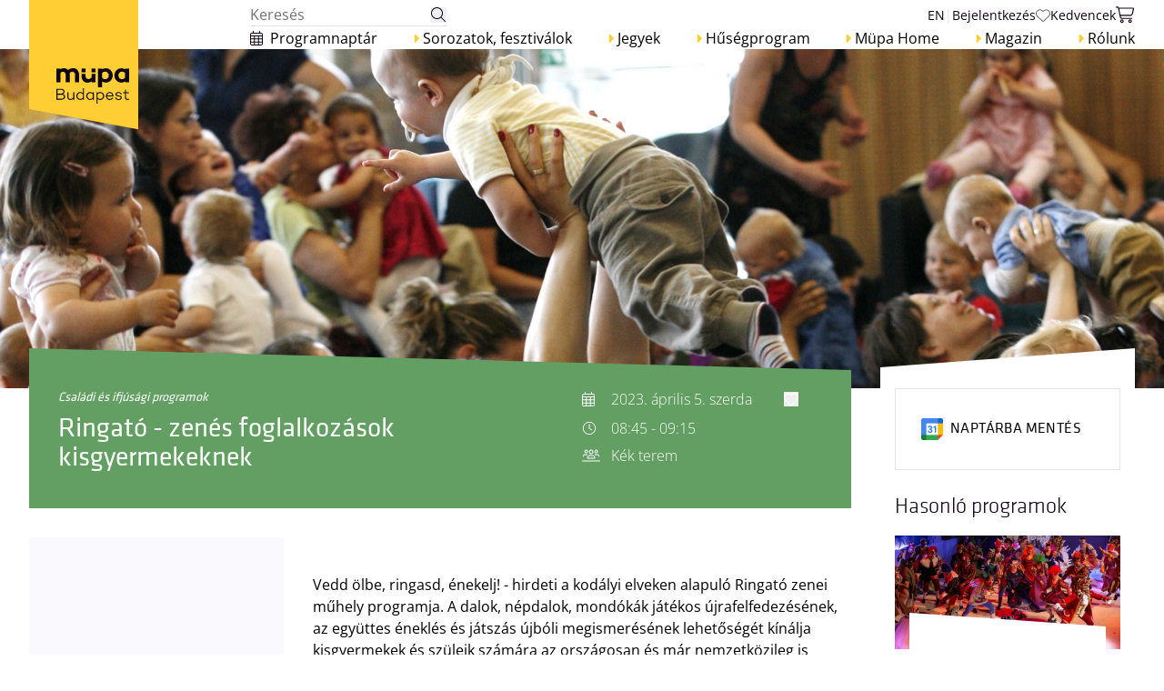

--- FILE ---
content_type: text/css
request_url: https://mupa.hu/build/assets/app-DMRTpDD2.css
body_size: 44299
content:
*,:before,:after{--tw-border-spacing-x: 0;--tw-border-spacing-y: 0;--tw-translate-x: 0;--tw-translate-y: 0;--tw-rotate: 0;--tw-skew-x: 0;--tw-skew-y: 0;--tw-scale-x: 1;--tw-scale-y: 1;--tw-pan-x: ;--tw-pan-y: ;--tw-pinch-zoom: ;--tw-scroll-snap-strictness: proximity;--tw-gradient-from-position: ;--tw-gradient-via-position: ;--tw-gradient-to-position: ;--tw-ordinal: ;--tw-slashed-zero: ;--tw-numeric-figure: ;--tw-numeric-spacing: ;--tw-numeric-fraction: ;--tw-ring-inset: ;--tw-ring-offset-width: 0px;--tw-ring-offset-color: #fff;--tw-ring-color: rgb(59 130 246 / .5);--tw-ring-offset-shadow: 0 0 #0000;--tw-ring-shadow: 0 0 #0000;--tw-shadow: 0 0 #0000;--tw-shadow-colored: 0 0 #0000;--tw-blur: ;--tw-brightness: ;--tw-contrast: ;--tw-grayscale: ;--tw-hue-rotate: ;--tw-invert: ;--tw-saturate: ;--tw-sepia: ;--tw-drop-shadow: ;--tw-backdrop-blur: ;--tw-backdrop-brightness: ;--tw-backdrop-contrast: ;--tw-backdrop-grayscale: ;--tw-backdrop-hue-rotate: ;--tw-backdrop-invert: ;--tw-backdrop-opacity: ;--tw-backdrop-saturate: ;--tw-backdrop-sepia: ;--tw-contain-size: ;--tw-contain-layout: ;--tw-contain-paint: ;--tw-contain-style: }::backdrop{--tw-border-spacing-x: 0;--tw-border-spacing-y: 0;--tw-translate-x: 0;--tw-translate-y: 0;--tw-rotate: 0;--tw-skew-x: 0;--tw-skew-y: 0;--tw-scale-x: 1;--tw-scale-y: 1;--tw-pan-x: ;--tw-pan-y: ;--tw-pinch-zoom: ;--tw-scroll-snap-strictness: proximity;--tw-gradient-from-position: ;--tw-gradient-via-position: ;--tw-gradient-to-position: ;--tw-ordinal: ;--tw-slashed-zero: ;--tw-numeric-figure: ;--tw-numeric-spacing: ;--tw-numeric-fraction: ;--tw-ring-inset: ;--tw-ring-offset-width: 0px;--tw-ring-offset-color: #fff;--tw-ring-color: rgb(59 130 246 / .5);--tw-ring-offset-shadow: 0 0 #0000;--tw-ring-shadow: 0 0 #0000;--tw-shadow: 0 0 #0000;--tw-shadow-colored: 0 0 #0000;--tw-blur: ;--tw-brightness: ;--tw-contrast: ;--tw-grayscale: ;--tw-hue-rotate: ;--tw-invert: ;--tw-saturate: ;--tw-sepia: ;--tw-drop-shadow: ;--tw-backdrop-blur: ;--tw-backdrop-brightness: ;--tw-backdrop-contrast: ;--tw-backdrop-grayscale: ;--tw-backdrop-hue-rotate: ;--tw-backdrop-invert: ;--tw-backdrop-opacity: ;--tw-backdrop-saturate: ;--tw-backdrop-sepia: ;--tw-contain-size: ;--tw-contain-layout: ;--tw-contain-paint: ;--tw-contain-style: }*,:before,:after{box-sizing:border-box;border-width:0;border-style:solid;border-color:rgba(var(--gray-200),1)}:before,:after{--tw-content: ""}html,:host{line-height:1.5;-webkit-text-size-adjust:100%;-moz-tab-size:4;-o-tab-size:4;tab-size:4;font-family:Open Sans,ui-sans-serif,system-ui,sans-serif,"Apple Color Emoji","Segoe UI Emoji",Segoe UI Symbol,"Noto Color Emoji";font-feature-settings:normal;font-variation-settings:normal;-webkit-tap-highlight-color:transparent}body{margin:0;line-height:inherit}hr{height:0;color:inherit;border-top-width:1px}abbr:where([title]){-webkit-text-decoration:underline dotted;text-decoration:underline dotted}h1,h2,h3,h4,h5,h6{font-size:inherit;font-weight:inherit}a{color:inherit;text-decoration:inherit}b,strong{font-weight:bolder}code,kbd,samp,pre{font-family:ui-monospace,SFMono-Regular,Menlo,Monaco,Consolas,Liberation Mono,Courier New,monospace;font-feature-settings:normal;font-variation-settings:normal;font-size:1em}small{font-size:80%}sub,sup{font-size:75%;line-height:0;position:relative;vertical-align:baseline}sub{bottom:-.25em}sup{top:-.5em}table{text-indent:0;border-color:inherit;border-collapse:collapse}button,input,optgroup,select,textarea{font-family:inherit;font-feature-settings:inherit;font-variation-settings:inherit;font-size:100%;font-weight:inherit;line-height:inherit;letter-spacing:inherit;color:inherit;margin:0;padding:0}button,select{text-transform:none}button,input:where([type=button]),input:where([type=reset]),input:where([type=submit]){-webkit-appearance:button;background-color:transparent;background-image:none}:-moz-focusring{outline:auto}:-moz-ui-invalid{box-shadow:none}progress{vertical-align:baseline}::-webkit-inner-spin-button,::-webkit-outer-spin-button{height:auto}[type=search]{-webkit-appearance:textfield;outline-offset:-2px}::-webkit-search-decoration{-webkit-appearance:none}::-webkit-file-upload-button{-webkit-appearance:button;font:inherit}summary{display:list-item}blockquote,dl,dd,h1,h2,h3,h4,h5,h6,hr,figure,p,pre{margin:0}fieldset{margin:0;padding:0}legend{padding:0}ol,ul,menu{list-style:none;margin:0;padding:0}dialog{padding:0}textarea{resize:vertical}input::-moz-placeholder,textarea::-moz-placeholder{opacity:1;color:rgba(var(--gray-400),1)}input::placeholder,textarea::placeholder{opacity:1;color:rgba(var(--gray-400),1)}button,[role=button]{cursor:pointer}:disabled{cursor:default}img,svg,video,canvas,audio,iframe,embed,object{display:block;vertical-align:middle}img,video{max-width:100%;height:auto}[hidden]:where(:not([hidden=until-found])){display:none}select{background-image:url("data:image/svg+xml,%3csvg xmlns='http://www.w3.org/2000/svg' fill='none' viewBox='0 0 20 20'%3e%3cpath stroke='%236b7280' stroke-linecap='round' stroke-linejoin='round' stroke-width='1.5' d='M6 8l4 4 4-4'/%3e%3c/svg%3e");background-position:right .5rem center;background-repeat:no-repeat;background-size:1.5em 1.5em;padding-right:2.5rem;-webkit-print-color-adjust:exact;print-color-adjust:exact}input:where([type=checkbox]):checked{background-image:url("data:image/svg+xml,%3csvg viewBox='0 0 16 16' fill='white' xmlns='http://www.w3.org/2000/svg'%3e%3cpath d='M12.207 4.793a1 1 0 010 1.414l-5 5a1 1 0 01-1.414 0l-2-2a1 1 0 011.414-1.414L6.5 9.086l4.293-4.293a1 1 0 011.414 0z'/%3e%3c/svg%3e")}input:where([type=radio]):checked{background-image:url("data:image/svg+xml,%3csvg viewBox='0 0 16 16' fill='white' xmlns='http://www.w3.org/2000/svg'%3e%3ccircle cx='8' cy='8' r='3'/%3e%3c/svg%3e")}input:where([type=checkbox]):indeterminate{background-image:url("data:image/svg+xml,%3csvg xmlns='http://www.w3.org/2000/svg' fill='none' viewBox='0 0 16 16'%3e%3cpath stroke='white' stroke-linecap='round' stroke-linejoin='round' stroke-width='2' d='M4 8h8'/%3e%3c/svg%3e");border-color:transparent;background-color:currentColor;background-size:100% 100%;background-position:center;background-repeat:no-repeat}input:where([type=text]),input:where(:not([type])),input:where([type=email]),input:where([type=url]),input:where([type=password]),input:where([type=number]),input:where([type=date]),input:where([type=datetime-local]),input:where([type=month]),input:where([type=search]),input:where([type=tel]),input:where([type=time]),input:where([type=week]),select:where([multiple]),textarea,select{-webkit-appearance:none;-moz-appearance:none;appearance:none;background-color:#fff;border-color:rgba(var(--gray-500),var(--tw-border-opacity, 1));border-width:1px;border-radius:0;padding:.5rem .75rem;font-size:1rem;line-height:1.5rem;--tw-shadow: 0 0 #0000}input:where([type=text]):focus,input:where(:not([type])):focus,input:where([type=email]):focus,input:where([type=url]):focus,input:where([type=password]):focus,input:where([type=number]):focus,input:where([type=date]):focus,input:where([type=datetime-local]):focus,input:where([type=month]):focus,input:where([type=search]):focus,input:where([type=tel]):focus,input:where([type=time]):focus,input:where([type=week]):focus,select:where([multiple]):focus,textarea:focus,select:focus{outline:2px solid transparent;outline-offset:2px;--tw-ring-inset: var(--tw-empty, );--tw-ring-offset-width: 0px;--tw-ring-offset-color: #fff;--tw-ring-color: #2563eb;--tw-ring-offset-shadow: var(--tw-ring-inset) 0 0 0 var(--tw-ring-offset-width) var(--tw-ring-offset-color);--tw-ring-shadow: var(--tw-ring-inset) 0 0 0 calc(1px + var(--tw-ring-offset-width)) var(--tw-ring-color);box-shadow:var(--tw-ring-offset-shadow),var(--tw-ring-shadow),var(--tw-shadow);border-color:#2563eb}input::-moz-placeholder,textarea::-moz-placeholder{color:rgba(var(--gray-500),var(--tw-text-opacity, 1));opacity:1}input::placeholder,textarea::placeholder{color:rgba(var(--gray-500),var(--tw-text-opacity, 1));opacity:1}::-webkit-datetime-edit-fields-wrapper{padding:0}::-webkit-date-and-time-value{min-height:1.5em;text-align:inherit}::-webkit-datetime-edit{display:inline-flex}::-webkit-datetime-edit,::-webkit-datetime-edit-year-field,::-webkit-datetime-edit-month-field,::-webkit-datetime-edit-day-field,::-webkit-datetime-edit-hour-field,::-webkit-datetime-edit-minute-field,::-webkit-datetime-edit-second-field,::-webkit-datetime-edit-millisecond-field,::-webkit-datetime-edit-meridiem-field{padding-top:0;padding-bottom:0}select{background-image:url("data:image/svg+xml,%3csvg xmlns='http://www.w3.org/2000/svg' fill='none' viewBox='0 0 20 20'%3e%3cpath stroke='%236b7280' stroke-linecap='round' stroke-linejoin='round' stroke-width='1.5' d='M6 8l4 4 4-4'/%3e%3c/svg%3e");background-position:right .5rem center;background-repeat:no-repeat;background-size:1.5em 1.5em;padding-right:2.5rem;-webkit-print-color-adjust:exact;print-color-adjust:exact}select:where([multiple]),select:where([size]:not([size="1"])){background-image:initial;background-position:initial;background-repeat:unset;background-size:initial;padding-right:.75rem;-webkit-print-color-adjust:unset;print-color-adjust:unset}input:where([type=checkbox]),input:where([type=radio]){-webkit-appearance:none;-moz-appearance:none;appearance:none;padding:0;-webkit-print-color-adjust:exact;print-color-adjust:exact;display:inline-block;vertical-align:middle;background-origin:border-box;-webkit-user-select:none;-moz-user-select:none;user-select:none;flex-shrink:0;height:1rem;width:1rem;color:#2563eb;background-color:#fff;border-color:rgba(var(--gray-500),var(--tw-border-opacity, 1));border-width:1px;--tw-shadow: 0 0 #0000}input:where([type=checkbox]){border-radius:0}input:where([type=radio]){border-radius:100%}input:where([type=checkbox]):focus,input:where([type=radio]):focus{outline:2px solid transparent;outline-offset:2px;--tw-ring-inset: var(--tw-empty, );--tw-ring-offset-width: 2px;--tw-ring-offset-color: #fff;--tw-ring-color: #2563eb;--tw-ring-offset-shadow: var(--tw-ring-inset) 0 0 0 var(--tw-ring-offset-width) var(--tw-ring-offset-color);--tw-ring-shadow: var(--tw-ring-inset) 0 0 0 calc(2px + var(--tw-ring-offset-width)) var(--tw-ring-color);box-shadow:var(--tw-ring-offset-shadow),var(--tw-ring-shadow),var(--tw-shadow)}input:where([type=checkbox]):checked,input:where([type=radio]):checked{border-color:transparent;background-color:currentColor;background-size:100% 100%;background-position:center;background-repeat:no-repeat}input:where([type=checkbox]):checked{background-image:url("data:image/svg+xml,%3csvg viewBox='0 0 16 16' fill='white' xmlns='http://www.w3.org/2000/svg'%3e%3cpath d='M12.207 4.793a1 1 0 010 1.414l-5 5a1 1 0 01-1.414 0l-2-2a1 1 0 011.414-1.414L6.5 9.086l4.293-4.293a1 1 0 011.414 0z'/%3e%3c/svg%3e")}@media(forced-colors:active){input:where([type=checkbox]):checked{-webkit-appearance:auto;-moz-appearance:auto;appearance:auto}}input:where([type=radio]):checked{background-image:url("data:image/svg+xml,%3csvg viewBox='0 0 16 16' fill='white' xmlns='http://www.w3.org/2000/svg'%3e%3ccircle cx='8' cy='8' r='3'/%3e%3c/svg%3e")}@media(forced-colors:active){input:where([type=radio]):checked{-webkit-appearance:auto;-moz-appearance:auto;appearance:auto}}input:where([type=checkbox]):checked:hover,input:where([type=checkbox]):checked:focus,input:where([type=radio]):checked:hover,input:where([type=radio]):checked:focus{border-color:transparent;background-color:currentColor}input:where([type=checkbox]):indeterminate{background-image:url("data:image/svg+xml,%3csvg xmlns='http://www.w3.org/2000/svg' fill='none' viewBox='0 0 16 16'%3e%3cpath stroke='white' stroke-linecap='round' stroke-linejoin='round' stroke-width='2' d='M4 8h8'/%3e%3c/svg%3e");border-color:transparent;background-color:currentColor;background-size:100% 100%;background-position:center;background-repeat:no-repeat}@media(forced-colors:active){input:where([type=checkbox]):indeterminate{-webkit-appearance:auto;-moz-appearance:auto;appearance:auto}}input:where([type=checkbox]):indeterminate:hover,input:where([type=checkbox]):indeterminate:focus{border-color:transparent;background-color:currentColor}input:where([type=file]){background:unset;border-color:inherit;border-width:0;border-radius:0;padding:0;font-size:unset;line-height:inherit}input:where([type=file]):focus{outline:1px solid ButtonText;outline:1px auto -webkit-focus-ring-color}.container{width:100%}@media(min-width:640px){.container{max-width:640px}}@media(min-width:768px){.container{max-width:768px}}@media(min-width:1024px){.container{max-width:1024px}}@media(min-width:1280px){.container{max-width:1280px}}@media(min-width:1440px){.container{max-width:1440px}}.prose{color:var(--tw-prose-body);max-width:65ch}.prose :where(p):not(:where([class~=not-prose],[class~=not-prose] *)){margin-top:1.25em;margin-bottom:1.25em}.prose :where([class~=lead]):not(:where([class~=not-prose],[class~=not-prose] *)){color:var(--tw-prose-lead);font-size:1.25em;line-height:1.6;margin-top:1.2em;margin-bottom:1.2em}.prose :where(a):not(:where([class~=not-prose],[class~=not-prose] *)){color:var(--tw-prose-links);text-decoration:underline;font-weight:500}.prose :where(strong):not(:where([class~=not-prose],[class~=not-prose] *)){color:var(--tw-prose-bold);font-weight:600}.prose :where(a strong):not(:where([class~=not-prose],[class~=not-prose] *)){color:inherit}.prose :where(blockquote strong):not(:where([class~=not-prose],[class~=not-prose] *)){color:inherit}.prose :where(thead th strong):not(:where([class~=not-prose],[class~=not-prose] *)){color:inherit}.prose :where(ol):not(:where([class~=not-prose],[class~=not-prose] *)){list-style-type:decimal;margin-top:1.25em;margin-bottom:1.25em;padding-inline-start:1.625em}.prose :where(ol[type=A]):not(:where([class~=not-prose],[class~=not-prose] *)){list-style-type:upper-alpha}.prose :where(ol[type=a]):not(:where([class~=not-prose],[class~=not-prose] *)){list-style-type:lower-alpha}.prose :where(ol[type=A s]):not(:where([class~=not-prose],[class~=not-prose] *)){list-style-type:upper-alpha}.prose :where(ol[type=a s]):not(:where([class~=not-prose],[class~=not-prose] *)){list-style-type:lower-alpha}.prose :where(ol[type=I]):not(:where([class~=not-prose],[class~=not-prose] *)){list-style-type:upper-roman}.prose :where(ol[type=i]):not(:where([class~=not-prose],[class~=not-prose] *)){list-style-type:lower-roman}.prose :where(ol[type=I s]):not(:where([class~=not-prose],[class~=not-prose] *)){list-style-type:upper-roman}.prose :where(ol[type=i s]):not(:where([class~=not-prose],[class~=not-prose] *)){list-style-type:lower-roman}.prose :where(ol[type="1"]):not(:where([class~=not-prose],[class~=not-prose] *)){list-style-type:decimal}.prose :where(ul):not(:where([class~=not-prose],[class~=not-prose] *)){list-style-type:disc;margin-top:1.25em;margin-bottom:1.25em;padding-inline-start:1.625em}.prose :where(ol>li):not(:where([class~=not-prose],[class~=not-prose] *))::marker{font-weight:400;color:var(--tw-prose-counters)}.prose :where(ul>li):not(:where([class~=not-prose],[class~=not-prose] *))::marker{color:var(--tw-prose-bullets)}.prose :where(dt):not(:where([class~=not-prose],[class~=not-prose] *)){color:var(--tw-prose-headings);font-weight:600;margin-top:1.25em}.prose :where(hr):not(:where([class~=not-prose],[class~=not-prose] *)){border-color:var(--tw-prose-hr);border-top-width:1px;margin-top:3em;margin-bottom:3em}.prose :where(blockquote):not(:where([class~=not-prose],[class~=not-prose] *)){font-weight:500;font-style:italic;color:var(--tw-prose-quotes);border-inline-start-width:.25rem;border-inline-start-color:var(--tw-prose-quote-borders);quotes:"“""”""‘""’";margin-top:1.6em;margin-bottom:1.6em;padding-inline-start:1em}.prose :where(blockquote p:first-of-type):not(:where([class~=not-prose],[class~=not-prose] *)):before{content:open-quote}.prose :where(blockquote p:last-of-type):not(:where([class~=not-prose],[class~=not-prose] *)):after{content:close-quote}.prose :where(h1):not(:where([class~=not-prose],[class~=not-prose] *)){color:var(--tw-prose-headings);font-weight:800;font-size:2.25em;margin-top:0;margin-bottom:.8888889em;line-height:1.1111111}.prose :where(h1 strong):not(:where([class~=not-prose],[class~=not-prose] *)){font-weight:900;color:inherit}.prose :where(h2):not(:where([class~=not-prose],[class~=not-prose] *)){color:var(--tw-prose-headings);font-weight:700;font-size:1.5em;margin-top:2em;margin-bottom:1em;line-height:1.3333333}.prose :where(h2 strong):not(:where([class~=not-prose],[class~=not-prose] *)){font-weight:800;color:inherit}.prose :where(h3):not(:where([class~=not-prose],[class~=not-prose] *)){color:var(--tw-prose-headings);font-weight:600;font-size:1.25em;margin-top:1.6em;margin-bottom:.6em;line-height:1.6}.prose :where(h3 strong):not(:where([class~=not-prose],[class~=not-prose] *)){font-weight:700;color:inherit}.prose :where(h4):not(:where([class~=not-prose],[class~=not-prose] *)){color:var(--tw-prose-headings);font-weight:600;margin-top:1.5em;margin-bottom:.5em;line-height:1.5}.prose :where(h4 strong):not(:where([class~=not-prose],[class~=not-prose] *)){font-weight:700;color:inherit}.prose :where(img):not(:where([class~=not-prose],[class~=not-prose] *)){margin-top:2em;margin-bottom:2em}.prose :where(picture):not(:where([class~=not-prose],[class~=not-prose] *)){display:block;margin-top:2em;margin-bottom:2em}.prose :where(video):not(:where([class~=not-prose],[class~=not-prose] *)){margin-top:2em;margin-bottom:2em}.prose :where(kbd):not(:where([class~=not-prose],[class~=not-prose] *)){font-weight:500;font-family:inherit;color:var(--tw-prose-kbd);box-shadow:0 0 0 1px var(--tw-prose-kbd-shadows),0 3px 0 var(--tw-prose-kbd-shadows);font-size:.875em;border-radius:.3125rem;padding-top:.1875em;padding-inline-end:.375em;padding-bottom:.1875em;padding-inline-start:.375em}.prose :where(code):not(:where([class~=not-prose],[class~=not-prose] *)){color:var(--tw-prose-code);font-weight:600;font-size:.875em}.prose :where(code):not(:where([class~=not-prose],[class~=not-prose] *)):before{content:"`"}.prose :where(code):not(:where([class~=not-prose],[class~=not-prose] *)):after{content:"`"}.prose :where(a code):not(:where([class~=not-prose],[class~=not-prose] *)){color:inherit}.prose :where(h1 code):not(:where([class~=not-prose],[class~=not-prose] *)){color:inherit}.prose :where(h2 code):not(:where([class~=not-prose],[class~=not-prose] *)){color:inherit;font-size:.875em}.prose :where(h3 code):not(:where([class~=not-prose],[class~=not-prose] *)){color:inherit;font-size:.9em}.prose :where(h4 code):not(:where([class~=not-prose],[class~=not-prose] *)){color:inherit}.prose :where(blockquote code):not(:where([class~=not-prose],[class~=not-prose] *)){color:inherit}.prose :where(thead th code):not(:where([class~=not-prose],[class~=not-prose] *)){color:inherit}.prose :where(pre):not(:where([class~=not-prose],[class~=not-prose] *)){color:var(--tw-prose-pre-code);background-color:var(--tw-prose-pre-bg);overflow-x:auto;font-weight:400;font-size:.875em;line-height:1.7142857;margin-top:1.7142857em;margin-bottom:1.7142857em;border-radius:.375rem;padding-top:.8571429em;padding-inline-end:1.1428571em;padding-bottom:.8571429em;padding-inline-start:1.1428571em}.prose :where(pre code):not(:where([class~=not-prose],[class~=not-prose] *)){background-color:transparent;border-width:0;border-radius:0;padding:0;font-weight:inherit;color:inherit;font-size:inherit;font-family:inherit;line-height:inherit}.prose :where(pre code):not(:where([class~=not-prose],[class~=not-prose] *)):before{content:none}.prose :where(pre code):not(:where([class~=not-prose],[class~=not-prose] *)):after{content:none}.prose :where(table):not(:where([class~=not-prose],[class~=not-prose] *)){width:100%;table-layout:auto;margin-top:2em;margin-bottom:2em;font-size:.875em;line-height:1.7142857}.prose :where(thead):not(:where([class~=not-prose],[class~=not-prose] *)){border-bottom-width:1px;border-bottom-color:var(--tw-prose-th-borders)}.prose :where(thead th):not(:where([class~=not-prose],[class~=not-prose] *)){color:var(--tw-prose-headings);font-weight:600;vertical-align:bottom;padding-inline-end:.5714286em;padding-bottom:.5714286em;padding-inline-start:.5714286em}.prose :where(tbody tr):not(:where([class~=not-prose],[class~=not-prose] *)){border-bottom-width:1px;border-bottom-color:var(--tw-prose-td-borders)}.prose :where(tbody tr:last-child):not(:where([class~=not-prose],[class~=not-prose] *)){border-bottom-width:0}.prose :where(tbody td):not(:where([class~=not-prose],[class~=not-prose] *)){vertical-align:baseline}.prose :where(tfoot):not(:where([class~=not-prose],[class~=not-prose] *)){border-top-width:1px;border-top-color:var(--tw-prose-th-borders)}.prose :where(tfoot td):not(:where([class~=not-prose],[class~=not-prose] *)){vertical-align:top}.prose :where(th,td):not(:where([class~=not-prose],[class~=not-prose] *)){text-align:start}.prose :where(figure>*):not(:where([class~=not-prose],[class~=not-prose] *)){margin-top:0;margin-bottom:0}.prose :where(figcaption):not(:where([class~=not-prose],[class~=not-prose] *)){color:var(--tw-prose-captions);font-size:.875em;line-height:1.4285714;margin-top:.8571429em}.prose{--tw-prose-body: #374151;--tw-prose-headings: #111827;--tw-prose-lead: #4b5563;--tw-prose-links: #111827;--tw-prose-bold: #111827;--tw-prose-counters: #6b7280;--tw-prose-bullets: #d1d5db;--tw-prose-hr: #e5e7eb;--tw-prose-quotes: #111827;--tw-prose-quote-borders: #e5e7eb;--tw-prose-captions: #6b7280;--tw-prose-kbd: #111827;--tw-prose-kbd-shadows: rgb(17 24 39 / 10%);--tw-prose-code: #111827;--tw-prose-pre-code: #e5e7eb;--tw-prose-pre-bg: #1f2937;--tw-prose-th-borders: #d1d5db;--tw-prose-td-borders: #e5e7eb;--tw-prose-invert-body: #d1d5db;--tw-prose-invert-headings: #fff;--tw-prose-invert-lead: #9ca3af;--tw-prose-invert-links: #fff;--tw-prose-invert-bold: #fff;--tw-prose-invert-counters: #9ca3af;--tw-prose-invert-bullets: #4b5563;--tw-prose-invert-hr: #374151;--tw-prose-invert-quotes: #f3f4f6;--tw-prose-invert-quote-borders: #374151;--tw-prose-invert-captions: #9ca3af;--tw-prose-invert-kbd: #fff;--tw-prose-invert-kbd-shadows: rgb(255 255 255 / 10%);--tw-prose-invert-code: #fff;--tw-prose-invert-pre-code: #d1d5db;--tw-prose-invert-pre-bg: rgb(0 0 0 / 50%);--tw-prose-invert-th-borders: #4b5563;--tw-prose-invert-td-borders: #374151;font-size:1rem;line-height:1.75}.prose :where(picture>img):not(:where([class~=not-prose],[class~=not-prose] *)){margin-top:0;margin-bottom:0}.prose :where(li):not(:where([class~=not-prose],[class~=not-prose] *)){margin-top:.5em;margin-bottom:.5em}.prose :where(ol>li):not(:where([class~=not-prose],[class~=not-prose] *)){padding-inline-start:.375em}.prose :where(ul>li):not(:where([class~=not-prose],[class~=not-prose] *)){padding-inline-start:.375em}.prose :where(.prose>ul>li p):not(:where([class~=not-prose],[class~=not-prose] *)){margin-top:.75em;margin-bottom:.75em}.prose :where(.prose>ul>li>p:first-child):not(:where([class~=not-prose],[class~=not-prose] *)){margin-top:1.25em}.prose :where(.prose>ul>li>p:last-child):not(:where([class~=not-prose],[class~=not-prose] *)){margin-bottom:1.25em}.prose :where(.prose>ol>li>p:first-child):not(:where([class~=not-prose],[class~=not-prose] *)){margin-top:1.25em}.prose :where(.prose>ol>li>p:last-child):not(:where([class~=not-prose],[class~=not-prose] *)){margin-bottom:1.25em}.prose :where(ul ul,ul ol,ol ul,ol ol):not(:where([class~=not-prose],[class~=not-prose] *)){margin-top:.75em;margin-bottom:.75em}.prose :where(dl):not(:where([class~=not-prose],[class~=not-prose] *)){margin-top:1.25em;margin-bottom:1.25em}.prose :where(dd):not(:where([class~=not-prose],[class~=not-prose] *)){margin-top:.5em;padding-inline-start:1.625em}.prose :where(hr+*):not(:where([class~=not-prose],[class~=not-prose] *)){margin-top:0}.prose :where(h2+*):not(:where([class~=not-prose],[class~=not-prose] *)){margin-top:0}.prose :where(h3+*):not(:where([class~=not-prose],[class~=not-prose] *)){margin-top:0}.prose :where(h4+*):not(:where([class~=not-prose],[class~=not-prose] *)){margin-top:0}.prose :where(thead th:first-child):not(:where([class~=not-prose],[class~=not-prose] *)){padding-inline-start:0}.prose :where(thead th:last-child):not(:where([class~=not-prose],[class~=not-prose] *)){padding-inline-end:0}.prose :where(tbody td,tfoot td):not(:where([class~=not-prose],[class~=not-prose] *)){padding-top:.5714286em;padding-inline-end:.5714286em;padding-bottom:.5714286em;padding-inline-start:.5714286em}.prose :where(tbody td:first-child,tfoot td:first-child):not(:where([class~=not-prose],[class~=not-prose] *)){padding-inline-start:0}.prose :where(tbody td:last-child,tfoot td:last-child):not(:where([class~=not-prose],[class~=not-prose] *)){padding-inline-end:0}.prose :where(figure):not(:where([class~=not-prose],[class~=not-prose] *)){margin-top:2em;margin-bottom:2em}.prose :where(.prose>:first-child):not(:where([class~=not-prose],[class~=not-prose] *)){margin-top:0}.prose :where(.prose>:last-child):not(:where([class~=not-prose],[class~=not-prose] *)){margin-bottom:0}.prose-sm{font-size:.875rem;line-height:1.7142857}.prose-sm :where(p):not(:where([class~=not-prose],[class~=not-prose] *)){margin-top:1.1428571em;margin-bottom:1.1428571em}.prose-sm :where([class~=lead]):not(:where([class~=not-prose],[class~=not-prose] *)){font-size:1.2857143em;line-height:1.5555556;margin-top:.8888889em;margin-bottom:.8888889em}.prose-sm :where(blockquote):not(:where([class~=not-prose],[class~=not-prose] *)){margin-top:1.3333333em;margin-bottom:1.3333333em;padding-inline-start:1.1111111em}.prose-sm :where(h1):not(:where([class~=not-prose],[class~=not-prose] *)){font-size:2.1428571em;margin-top:0;margin-bottom:.8em;line-height:1.2}.prose-sm :where(h2):not(:where([class~=not-prose],[class~=not-prose] *)){font-size:1.4285714em;margin-top:1.6em;margin-bottom:.8em;line-height:1.4}.prose-sm :where(h3):not(:where([class~=not-prose],[class~=not-prose] *)){font-size:1.2857143em;margin-top:1.5555556em;margin-bottom:.4444444em;line-height:1.5555556}.prose-sm :where(h4):not(:where([class~=not-prose],[class~=not-prose] *)){margin-top:1.4285714em;margin-bottom:.5714286em;line-height:1.4285714}.prose-sm :where(img):not(:where([class~=not-prose],[class~=not-prose] *)){margin-top:1.7142857em;margin-bottom:1.7142857em}.prose-sm :where(picture):not(:where([class~=not-prose],[class~=not-prose] *)){margin-top:1.7142857em;margin-bottom:1.7142857em}.prose-sm :where(picture>img):not(:where([class~=not-prose],[class~=not-prose] *)){margin-top:0;margin-bottom:0}.prose-sm :where(video):not(:where([class~=not-prose],[class~=not-prose] *)){margin-top:1.7142857em;margin-bottom:1.7142857em}.prose-sm :where(kbd):not(:where([class~=not-prose],[class~=not-prose] *)){font-size:.8571429em;border-radius:.3125rem;padding-top:.1428571em;padding-inline-end:.3571429em;padding-bottom:.1428571em;padding-inline-start:.3571429em}.prose-sm :where(code):not(:where([class~=not-prose],[class~=not-prose] *)){font-size:.8571429em}.prose-sm :where(h2 code):not(:where([class~=not-prose],[class~=not-prose] *)){font-size:.9em}.prose-sm :where(h3 code):not(:where([class~=not-prose],[class~=not-prose] *)){font-size:.8888889em}.prose-sm :where(pre):not(:where([class~=not-prose],[class~=not-prose] *)){font-size:.8571429em;line-height:1.6666667;margin-top:1.6666667em;margin-bottom:1.6666667em;border-radius:.25rem;padding-top:.6666667em;padding-inline-end:1em;padding-bottom:.6666667em;padding-inline-start:1em}.prose-sm :where(ol):not(:where([class~=not-prose],[class~=not-prose] *)){margin-top:1.1428571em;margin-bottom:1.1428571em;padding-inline-start:1.5714286em}.prose-sm :where(ul):not(:where([class~=not-prose],[class~=not-prose] *)){margin-top:1.1428571em;margin-bottom:1.1428571em;padding-inline-start:1.5714286em}.prose-sm :where(li):not(:where([class~=not-prose],[class~=not-prose] *)){margin-top:.2857143em;margin-bottom:.2857143em}.prose-sm :where(ol>li):not(:where([class~=not-prose],[class~=not-prose] *)){padding-inline-start:.4285714em}.prose-sm :where(ul>li):not(:where([class~=not-prose],[class~=not-prose] *)){padding-inline-start:.4285714em}.prose-sm :where(.prose-sm>ul>li p):not(:where([class~=not-prose],[class~=not-prose] *)){margin-top:.5714286em;margin-bottom:.5714286em}.prose-sm :where(.prose-sm>ul>li>p:first-child):not(:where([class~=not-prose],[class~=not-prose] *)){margin-top:1.1428571em}.prose-sm :where(.prose-sm>ul>li>p:last-child):not(:where([class~=not-prose],[class~=not-prose] *)){margin-bottom:1.1428571em}.prose-sm :where(.prose-sm>ol>li>p:first-child):not(:where([class~=not-prose],[class~=not-prose] *)){margin-top:1.1428571em}.prose-sm :where(.prose-sm>ol>li>p:last-child):not(:where([class~=not-prose],[class~=not-prose] *)){margin-bottom:1.1428571em}.prose-sm :where(ul ul,ul ol,ol ul,ol ol):not(:where([class~=not-prose],[class~=not-prose] *)){margin-top:.5714286em;margin-bottom:.5714286em}.prose-sm :where(dl):not(:where([class~=not-prose],[class~=not-prose] *)){margin-top:1.1428571em;margin-bottom:1.1428571em}.prose-sm :where(dt):not(:where([class~=not-prose],[class~=not-prose] *)){margin-top:1.1428571em}.prose-sm :where(dd):not(:where([class~=not-prose],[class~=not-prose] *)){margin-top:.2857143em;padding-inline-start:1.5714286em}.prose-sm :where(hr):not(:where([class~=not-prose],[class~=not-prose] *)){margin-top:2.8571429em;margin-bottom:2.8571429em}.prose-sm :where(hr+*):not(:where([class~=not-prose],[class~=not-prose] *)){margin-top:0}.prose-sm :where(h2+*):not(:where([class~=not-prose],[class~=not-prose] *)){margin-top:0}.prose-sm :where(h3+*):not(:where([class~=not-prose],[class~=not-prose] *)){margin-top:0}.prose-sm :where(h4+*):not(:where([class~=not-prose],[class~=not-prose] *)){margin-top:0}.prose-sm :where(table):not(:where([class~=not-prose],[class~=not-prose] *)){font-size:.8571429em;line-height:1.5}.prose-sm :where(thead th):not(:where([class~=not-prose],[class~=not-prose] *)){padding-inline-end:1em;padding-bottom:.6666667em;padding-inline-start:1em}.prose-sm :where(thead th:first-child):not(:where([class~=not-prose],[class~=not-prose] *)){padding-inline-start:0}.prose-sm :where(thead th:last-child):not(:where([class~=not-prose],[class~=not-prose] *)){padding-inline-end:0}.prose-sm :where(tbody td,tfoot td):not(:where([class~=not-prose],[class~=not-prose] *)){padding-top:.6666667em;padding-inline-end:1em;padding-bottom:.6666667em;padding-inline-start:1em}.prose-sm :where(tbody td:first-child,tfoot td:first-child):not(:where([class~=not-prose],[class~=not-prose] *)){padding-inline-start:0}.prose-sm :where(tbody td:last-child,tfoot td:last-child):not(:where([class~=not-prose],[class~=not-prose] *)){padding-inline-end:0}.prose-sm :where(figure):not(:where([class~=not-prose],[class~=not-prose] *)){margin-top:1.7142857em;margin-bottom:1.7142857em}.prose-sm :where(figure>*):not(:where([class~=not-prose],[class~=not-prose] *)){margin-top:0;margin-bottom:0}.prose-sm :where(figcaption):not(:where([class~=not-prose],[class~=not-prose] *)){font-size:.8571429em;line-height:1.3333333;margin-top:.6666667em}.prose-sm :where(.prose-sm>:first-child):not(:where([class~=not-prose],[class~=not-prose] *)){margin-top:0}.prose-sm :where(.prose-sm>:last-child):not(:where([class~=not-prose],[class~=not-prose] *)){margin-bottom:0}.prose-base{font-size:1rem;line-height:1.75}.prose-base :where(p):not(:where([class~=not-prose],[class~=not-prose] *)){margin-top:1.25em;margin-bottom:1.25em}.prose-base :where([class~=lead]):not(:where([class~=not-prose],[class~=not-prose] *)){font-size:1.25em;line-height:1.6;margin-top:1.2em;margin-bottom:1.2em}.prose-base :where(blockquote):not(:where([class~=not-prose],[class~=not-prose] *)){margin-top:1.6em;margin-bottom:1.6em;padding-inline-start:1em}.prose-base :where(h1):not(:where([class~=not-prose],[class~=not-prose] *)){font-size:2.25em;margin-top:0;margin-bottom:.8888889em;line-height:1.1111111}.prose-base :where(h2):not(:where([class~=not-prose],[class~=not-prose] *)){font-size:1.5em;margin-top:2em;margin-bottom:1em;line-height:1.3333333}.prose-base :where(h3):not(:where([class~=not-prose],[class~=not-prose] *)){font-size:1.25em;margin-top:1.6em;margin-bottom:.6em;line-height:1.6}.prose-base :where(h4):not(:where([class~=not-prose],[class~=not-prose] *)){margin-top:1.5em;margin-bottom:.5em;line-height:1.5}.prose-base :where(img):not(:where([class~=not-prose],[class~=not-prose] *)){margin-top:2em;margin-bottom:2em}.prose-base :where(picture):not(:where([class~=not-prose],[class~=not-prose] *)){margin-top:2em;margin-bottom:2em}.prose-base :where(picture>img):not(:where([class~=not-prose],[class~=not-prose] *)){margin-top:0;margin-bottom:0}.prose-base :where(video):not(:where([class~=not-prose],[class~=not-prose] *)){margin-top:2em;margin-bottom:2em}.prose-base :where(kbd):not(:where([class~=not-prose],[class~=not-prose] *)){font-size:.875em;border-radius:.3125rem;padding-top:.1875em;padding-inline-end:.375em;padding-bottom:.1875em;padding-inline-start:.375em}.prose-base :where(code):not(:where([class~=not-prose],[class~=not-prose] *)){font-size:.875em}.prose-base :where(h2 code):not(:where([class~=not-prose],[class~=not-prose] *)){font-size:.875em}.prose-base :where(h3 code):not(:where([class~=not-prose],[class~=not-prose] *)){font-size:.9em}.prose-base :where(pre):not(:where([class~=not-prose],[class~=not-prose] *)){font-size:.875em;line-height:1.7142857;margin-top:1.7142857em;margin-bottom:1.7142857em;border-radius:.375rem;padding-top:.8571429em;padding-inline-end:1.1428571em;padding-bottom:.8571429em;padding-inline-start:1.1428571em}.prose-base :where(ol):not(:where([class~=not-prose],[class~=not-prose] *)){margin-top:1.25em;margin-bottom:1.25em;padding-inline-start:1.625em}.prose-base :where(ul):not(:where([class~=not-prose],[class~=not-prose] *)){margin-top:1.25em;margin-bottom:1.25em;padding-inline-start:1.625em}.prose-base :where(li):not(:where([class~=not-prose],[class~=not-prose] *)){margin-top:.5em;margin-bottom:.5em}.prose-base :where(ol>li):not(:where([class~=not-prose],[class~=not-prose] *)){padding-inline-start:.375em}.prose-base :where(ul>li):not(:where([class~=not-prose],[class~=not-prose] *)){padding-inline-start:.375em}.prose-base :where(.prose-base>ul>li p):not(:where([class~=not-prose],[class~=not-prose] *)){margin-top:.75em;margin-bottom:.75em}.prose-base :where(.prose-base>ul>li>p:first-child):not(:where([class~=not-prose],[class~=not-prose] *)){margin-top:1.25em}.prose-base :where(.prose-base>ul>li>p:last-child):not(:where([class~=not-prose],[class~=not-prose] *)){margin-bottom:1.25em}.prose-base :where(.prose-base>ol>li>p:first-child):not(:where([class~=not-prose],[class~=not-prose] *)){margin-top:1.25em}.prose-base :where(.prose-base>ol>li>p:last-child):not(:where([class~=not-prose],[class~=not-prose] *)){margin-bottom:1.25em}.prose-base :where(ul ul,ul ol,ol ul,ol ol):not(:where([class~=not-prose],[class~=not-prose] *)){margin-top:.75em;margin-bottom:.75em}.prose-base :where(dl):not(:where([class~=not-prose],[class~=not-prose] *)){margin-top:1.25em;margin-bottom:1.25em}.prose-base :where(dt):not(:where([class~=not-prose],[class~=not-prose] *)){margin-top:1.25em}.prose-base :where(dd):not(:where([class~=not-prose],[class~=not-prose] *)){margin-top:.5em;padding-inline-start:1.625em}.prose-base :where(hr):not(:where([class~=not-prose],[class~=not-prose] *)){margin-top:3em;margin-bottom:3em}.prose-base :where(hr+*):not(:where([class~=not-prose],[class~=not-prose] *)){margin-top:0}.prose-base :where(h2+*):not(:where([class~=not-prose],[class~=not-prose] *)){margin-top:0}.prose-base :where(h3+*):not(:where([class~=not-prose],[class~=not-prose] *)){margin-top:0}.prose-base :where(h4+*):not(:where([class~=not-prose],[class~=not-prose] *)){margin-top:0}.prose-base :where(table):not(:where([class~=not-prose],[class~=not-prose] *)){font-size:.875em;line-height:1.7142857}.prose-base :where(thead th):not(:where([class~=not-prose],[class~=not-prose] *)){padding-inline-end:.5714286em;padding-bottom:.5714286em;padding-inline-start:.5714286em}.prose-base :where(thead th:first-child):not(:where([class~=not-prose],[class~=not-prose] *)){padding-inline-start:0}.prose-base :where(thead th:last-child):not(:where([class~=not-prose],[class~=not-prose] *)){padding-inline-end:0}.prose-base :where(tbody td,tfoot td):not(:where([class~=not-prose],[class~=not-prose] *)){padding-top:.5714286em;padding-inline-end:.5714286em;padding-bottom:.5714286em;padding-inline-start:.5714286em}.prose-base :where(tbody td:first-child,tfoot td:first-child):not(:where([class~=not-prose],[class~=not-prose] *)){padding-inline-start:0}.prose-base :where(tbody td:last-child,tfoot td:last-child):not(:where([class~=not-prose],[class~=not-prose] *)){padding-inline-end:0}.prose-base :where(figure):not(:where([class~=not-prose],[class~=not-prose] *)){margin-top:2em;margin-bottom:2em}.prose-base :where(figure>*):not(:where([class~=not-prose],[class~=not-prose] *)){margin-top:0;margin-bottom:0}.prose-base :where(figcaption):not(:where([class~=not-prose],[class~=not-prose] *)){font-size:.875em;line-height:1.4285714;margin-top:.8571429em}.prose-base :where(.prose-base>:first-child):not(:where([class~=not-prose],[class~=not-prose] *)){margin-top:0}.prose-base :where(.prose-base>:last-child):not(:where([class~=not-prose],[class~=not-prose] *)){margin-bottom:0}.prose-lg{font-size:1.125rem;line-height:1.7777778}.prose-lg :where(p):not(:where([class~=not-prose],[class~=not-prose] *)){margin-top:1.3333333em;margin-bottom:1.3333333em}.prose-lg :where([class~=lead]):not(:where([class~=not-prose],[class~=not-prose] *)){font-size:1.2222222em;line-height:1.4545455;margin-top:1.0909091em;margin-bottom:1.0909091em}.prose-lg :where(blockquote):not(:where([class~=not-prose],[class~=not-prose] *)){margin-top:1.6666667em;margin-bottom:1.6666667em;padding-inline-start:1em}.prose-lg :where(h1):not(:where([class~=not-prose],[class~=not-prose] *)){font-size:2.6666667em;margin-top:0;margin-bottom:.8333333em;line-height:1}.prose-lg :where(h2):not(:where([class~=not-prose],[class~=not-prose] *)){font-size:1.6666667em;margin-top:1.8666667em;margin-bottom:1.0666667em;line-height:1.3333333}.prose-lg :where(h3):not(:where([class~=not-prose],[class~=not-prose] *)){font-size:1.3333333em;margin-top:1.6666667em;margin-bottom:.6666667em;line-height:1.5}.prose-lg :where(h4):not(:where([class~=not-prose],[class~=not-prose] *)){margin-top:1.7777778em;margin-bottom:.4444444em;line-height:1.5555556}.prose-lg :where(img):not(:where([class~=not-prose],[class~=not-prose] *)){margin-top:1.7777778em;margin-bottom:1.7777778em}.prose-lg :where(picture):not(:where([class~=not-prose],[class~=not-prose] *)){margin-top:1.7777778em;margin-bottom:1.7777778em}.prose-lg :where(picture>img):not(:where([class~=not-prose],[class~=not-prose] *)){margin-top:0;margin-bottom:0}.prose-lg :where(video):not(:where([class~=not-prose],[class~=not-prose] *)){margin-top:1.7777778em;margin-bottom:1.7777778em}.prose-lg :where(kbd):not(:where([class~=not-prose],[class~=not-prose] *)){font-size:.8888889em;border-radius:.3125rem;padding-top:.2222222em;padding-inline-end:.4444444em;padding-bottom:.2222222em;padding-inline-start:.4444444em}.prose-lg :where(code):not(:where([class~=not-prose],[class~=not-prose] *)){font-size:.8888889em}.prose-lg :where(h2 code):not(:where([class~=not-prose],[class~=not-prose] *)){font-size:.8666667em}.prose-lg :where(h3 code):not(:where([class~=not-prose],[class~=not-prose] *)){font-size:.875em}.prose-lg :where(pre):not(:where([class~=not-prose],[class~=not-prose] *)){font-size:.8888889em;line-height:1.75;margin-top:2em;margin-bottom:2em;border-radius:.375rem;padding-top:1em;padding-inline-end:1.5em;padding-bottom:1em;padding-inline-start:1.5em}.prose-lg :where(ol):not(:where([class~=not-prose],[class~=not-prose] *)){margin-top:1.3333333em;margin-bottom:1.3333333em;padding-inline-start:1.5555556em}.prose-lg :where(ul):not(:where([class~=not-prose],[class~=not-prose] *)){margin-top:1.3333333em;margin-bottom:1.3333333em;padding-inline-start:1.5555556em}.prose-lg :where(li):not(:where([class~=not-prose],[class~=not-prose] *)){margin-top:.6666667em;margin-bottom:.6666667em}.prose-lg :where(ol>li):not(:where([class~=not-prose],[class~=not-prose] *)){padding-inline-start:.4444444em}.prose-lg :where(ul>li):not(:where([class~=not-prose],[class~=not-prose] *)){padding-inline-start:.4444444em}.prose-lg :where(.prose-lg>ul>li p):not(:where([class~=not-prose],[class~=not-prose] *)){margin-top:.8888889em;margin-bottom:.8888889em}.prose-lg :where(.prose-lg>ul>li>p:first-child):not(:where([class~=not-prose],[class~=not-prose] *)){margin-top:1.3333333em}.prose-lg :where(.prose-lg>ul>li>p:last-child):not(:where([class~=not-prose],[class~=not-prose] *)){margin-bottom:1.3333333em}.prose-lg :where(.prose-lg>ol>li>p:first-child):not(:where([class~=not-prose],[class~=not-prose] *)){margin-top:1.3333333em}.prose-lg :where(.prose-lg>ol>li>p:last-child):not(:where([class~=not-prose],[class~=not-prose] *)){margin-bottom:1.3333333em}.prose-lg :where(ul ul,ul ol,ol ul,ol ol):not(:where([class~=not-prose],[class~=not-prose] *)){margin-top:.8888889em;margin-bottom:.8888889em}.prose-lg :where(dl):not(:where([class~=not-prose],[class~=not-prose] *)){margin-top:1.3333333em;margin-bottom:1.3333333em}.prose-lg :where(dt):not(:where([class~=not-prose],[class~=not-prose] *)){margin-top:1.3333333em}.prose-lg :where(dd):not(:where([class~=not-prose],[class~=not-prose] *)){margin-top:.6666667em;padding-inline-start:1.5555556em}.prose-lg :where(hr):not(:where([class~=not-prose],[class~=not-prose] *)){margin-top:3.1111111em;margin-bottom:3.1111111em}.prose-lg :where(hr+*):not(:where([class~=not-prose],[class~=not-prose] *)){margin-top:0}.prose-lg :where(h2+*):not(:where([class~=not-prose],[class~=not-prose] *)){margin-top:0}.prose-lg :where(h3+*):not(:where([class~=not-prose],[class~=not-prose] *)){margin-top:0}.prose-lg :where(h4+*):not(:where([class~=not-prose],[class~=not-prose] *)){margin-top:0}.prose-lg :where(table):not(:where([class~=not-prose],[class~=not-prose] *)){font-size:.8888889em;line-height:1.5}.prose-lg :where(thead th):not(:where([class~=not-prose],[class~=not-prose] *)){padding-inline-end:.75em;padding-bottom:.75em;padding-inline-start:.75em}.prose-lg :where(thead th:first-child):not(:where([class~=not-prose],[class~=not-prose] *)){padding-inline-start:0}.prose-lg :where(thead th:last-child):not(:where([class~=not-prose],[class~=not-prose] *)){padding-inline-end:0}.prose-lg :where(tbody td,tfoot td):not(:where([class~=not-prose],[class~=not-prose] *)){padding-top:.75em;padding-inline-end:.75em;padding-bottom:.75em;padding-inline-start:.75em}.prose-lg :where(tbody td:first-child,tfoot td:first-child):not(:where([class~=not-prose],[class~=not-prose] *)){padding-inline-start:0}.prose-lg :where(tbody td:last-child,tfoot td:last-child):not(:where([class~=not-prose],[class~=not-prose] *)){padding-inline-end:0}.prose-lg :where(figure):not(:where([class~=not-prose],[class~=not-prose] *)){margin-top:1.7777778em;margin-bottom:1.7777778em}.prose-lg :where(figure>*):not(:where([class~=not-prose],[class~=not-prose] *)){margin-top:0;margin-bottom:0}.prose-lg :where(figcaption):not(:where([class~=not-prose],[class~=not-prose] *)){font-size:.8888889em;line-height:1.5;margin-top:1em}.prose-lg :where(.prose-lg>:first-child):not(:where([class~=not-prose],[class~=not-prose] *)){margin-top:0}.prose-lg :where(.prose-lg>:last-child):not(:where([class~=not-prose],[class~=not-prose] *)){margin-bottom:0}.sr-only{position:absolute;width:1px;height:1px;padding:0;margin:-1px;overflow:hidden;clip:rect(0,0,0,0);white-space:nowrap;border-width:0}.pointer-events-none{pointer-events:none}.pointer-events-auto{pointer-events:auto}.visible{visibility:visible}.invisible{visibility:hidden}.collapse{visibility:collapse}.static{position:static}.fixed{position:fixed}.absolute{position:absolute}.relative{position:relative}.sticky{position:sticky}.inset-0{top:0;right:0;bottom:0;left:0}.inset-4{top:1rem;right:1rem;bottom:1rem;left:1rem}.inset-x-0{left:0;right:0}.inset-x-4{left:1rem;right:1rem}.inset-y-0{top:0;bottom:0}.\!-bottom-6{bottom:-1.5rem!important}.\!-bottom-8{bottom:-2rem!important}.\!left-0{left:0!important}.\!right-0{right:0!important}.\!top-0{top:0!important}.\!top-3{top:.75rem!important}.-bottom-1{bottom:-.25rem}.-bottom-1\/2{bottom:-50%}.-bottom-5{bottom:-1.25rem}.-bottom-6{bottom:-1.5rem}.-bottom-\[10px\]{bottom:-10px}.-bottom-\[10vw\]{bottom:-10vw}.-end-2{inset-inline-end:-.5rem}.-left-1{left:-.25rem}.-left-28{left:-7rem}.-left-px{left:-1px}.-right-2{right:-.5rem}.-right-\[5px\]{right:-5px}.-right-\[7rem\]{right:-7rem}.-top-1{top:-.25rem}.-top-1\/2{top:-50%}.-top-10{top:-2.5rem}.-top-11{top:-2.75rem}.-top-2{top:-.5rem}.-top-24{top:-6rem}.-top-3{top:-.75rem}.-top-36{top:-9rem}.-top-4{top:-1rem}.-top-5{top:-1.25rem}.-top-8{top:-2rem}.-top-9{top:-2.25rem}.-top-\[3rem\]{top:-3rem}.bottom-0{bottom:0}.bottom-1\/2{bottom:50%}.bottom-10{bottom:2.5rem}.bottom-2{bottom:.5rem}.bottom-20{bottom:5rem}.bottom-3{bottom:.75rem}.bottom-4{bottom:1rem}.bottom-6{bottom:1.5rem}.bottom-\[68px\]{bottom:68px}.end-0{inset-inline-end:0px}.end-2{inset-inline-end:.5rem}.end-4{inset-inline-end:1rem}.end-6{inset-inline-end:1.5rem}.left-0{left:0}.left-2{left:.5rem}.left-3{left:.75rem}.left-\[102px\]{left:102px}.left-\[109\%\]{left:109%}.left-full{left:100%}.right-0{right:0}.right-2{right:.5rem}.right-3{right:.75rem}.right-4{right:1rem}.right-5{right:1.25rem}.right-8{right:2rem}.right-\[-40\%\]{right:-40%}.right-\[109\%\]{right:109%}.start-0{inset-inline-start:0px}.start-4{inset-inline-start:1rem}.start-full{inset-inline-start:100%}.top-0{top:0}.top-1{top:.25rem}.top-1\/2{top:50%}.top-1\/3{top:33.333333%}.top-10{top:2.5rem}.top-12{top:3rem}.top-2{top:.5rem}.top-2\/4{top:50%}.top-24{top:6rem}.top-3{top:.75rem}.top-3\.5{top:.875rem}.top-4{top:1rem}.top-5{top:1.25rem}.top-6{top:1.5rem}.top-\[-25\%\]{top:-25%}.top-\[-40\%\]{top:-40%}.top-\[12rem\]{top:12rem}.top-\[40\%\]{top:40%}.top-\[41px\]{top:41px}.top-\[48px\]{top:48px}.top-full{top:100%}.isolate{isolation:isolate}.z-0{z-index:0}.z-10{z-index:10}.z-20{z-index:20}.z-30{z-index:30}.z-40{z-index:40}.z-50{z-index:50}.z-\[-1\]{z-index:-1}.z-\[100\]{z-index:100}.z-\[110\]{z-index:110}.z-\[11\]{z-index:11}.z-\[12\]{z-index:12}.z-\[1\]{z-index:1}.z-\[2\]{z-index:2}.z-\[60\]{z-index:60}.z-\[99999\]{z-index:99999}.order-first{order:-9999}.col-\[--col-span-default\]{grid-column:var(--col-span-default)}.col-span-1{grid-column:span 1 / span 1}.col-span-10{grid-column:span 10 / span 10}.col-span-11{grid-column:span 11 / span 11}.col-span-12{grid-column:span 12 / span 12}.col-span-2{grid-column:span 2 / span 2}.col-span-3{grid-column:span 3 / span 3}.col-span-4{grid-column:span 4 / span 4}.col-span-5{grid-column:span 5 / span 5}.col-span-6{grid-column:span 6 / span 6}.col-span-7{grid-column:span 7 / span 7}.col-span-8{grid-column:span 8 / span 8}.col-span-9{grid-column:span 9 / span 9}.col-span-full{grid-column:1 / -1}.-col-start-1{grid-column-start:-1}.-col-start-10{grid-column-start:-10}.-col-start-11{grid-column-start:-11}.-col-start-12{grid-column-start:-12}.-col-start-13{grid-column-start:-13}.-col-start-2{grid-column-start:-2}.-col-start-3{grid-column-start:-3}.-col-start-4{grid-column-start:-4}.-col-start-5{grid-column-start:-5}.-col-start-6{grid-column-start:-6}.-col-start-7{grid-column-start:-7}.-col-start-8{grid-column-start:-8}.-col-start-9{grid-column-start:-9}.col-start-1{grid-column-start:1}.col-start-10{grid-column-start:10}.col-start-11{grid-column-start:11}.col-start-12{grid-column-start:12}.col-start-13{grid-column-start:13}.col-start-2{grid-column-start:2}.col-start-3{grid-column-start:3}.col-start-4{grid-column-start:4}.col-start-5{grid-column-start:5}.col-start-6{grid-column-start:6}.col-start-7{grid-column-start:7}.col-start-8{grid-column-start:8}.col-start-9{grid-column-start:9}.col-start-\[--col-start-default\]{grid-column-start:var(--col-start-default)}.col-start-auto{grid-column-start:auto}.row-start-2{grid-row-start:2}.-m-0\.5{margin:-.125rem}.-m-1{margin:-.25rem}.-m-1\.5{margin:-.375rem}.-m-2{margin:-.5rem}.-m-2\.5{margin:-.625rem}.-m-3{margin:-.75rem}.-m-3\.5{margin:-.875rem}.-m-4{margin:-1rem}.m-0{margin:0}.m-\[1px\]{margin:1px}.m-auto{margin:auto}.\!mx-12{margin-left:3rem!important;margin-right:3rem!important}.-mx-2{margin-left:-.5rem;margin-right:-.5rem}.-mx-4{margin-left:-1rem;margin-right:-1rem}.-mx-6{margin-left:-1.5rem;margin-right:-1.5rem}.-my-1{margin-top:-.25rem;margin-bottom:-.25rem}.-my-2{margin-top:-.5rem;margin-bottom:-.5rem}.-my-4{margin-top:-1rem;margin-bottom:-1rem}.mx-1{margin-left:.25rem;margin-right:.25rem}.mx-2{margin-left:.5rem;margin-right:.5rem}.mx-2\.5{margin-left:.625rem;margin-right:.625rem}.mx-3{margin-left:.75rem;margin-right:.75rem}.mx-4{margin-left:1rem;margin-right:1rem}.mx-6{margin-left:1.5rem;margin-right:1.5rem}.mx-8{margin-left:2rem;margin-right:2rem}.mx-auto{margin-left:auto;margin-right:auto}.mx-px{margin-left:1px;margin-right:1px}.my-0{margin-top:0;margin-bottom:0}.my-1{margin-top:.25rem;margin-bottom:.25rem}.my-10{margin-top:2.5rem;margin-bottom:2.5rem}.my-14{margin-top:3.5rem;margin-bottom:3.5rem}.my-16{margin-top:4rem;margin-bottom:4rem}.my-2{margin-top:.5rem;margin-bottom:.5rem}.my-3{margin-top:.75rem;margin-bottom:.75rem}.my-4{margin-top:1rem;margin-bottom:1rem}.my-5{margin-top:1.25rem;margin-bottom:1.25rem}.my-6{margin-top:1.5rem;margin-bottom:1.5rem}.my-8{margin-top:2rem;margin-bottom:2rem}.my-auto{margin-top:auto;margin-bottom:auto}.\!ms-1{margin-inline-start:.25rem!important}.\!mt-0{margin-top:0!important}.-mb-4{margin-bottom:-1rem}.-mb-6{margin-bottom:-1.5rem}.-mb-\[\.25rem\]{margin-bottom:-.25rem}.-mb-\[1px\]{margin-bottom:-1px}.-mb-\[40px\]{margin-bottom:-40px}.-me-2{margin-inline-end:-.5rem}.-me-8{margin-inline-end:-2rem}.-ml-2{margin-left:-.5rem}.-ml-\[10\%\]{margin-left:-10%}.-ml-px{margin-left:-1px}.-mr-1{margin-right:-.25rem}.-mr-2{margin-right:-.5rem}.-ms-0\.5{margin-inline-start:-.125rem}.-ms-1{margin-inline-start:-.25rem}.-ms-2{margin-inline-start:-.5rem}.-mt-0\.5{margin-top:-.125rem}.-mt-1{margin-top:-.25rem}.-mt-16{margin-top:-4rem}.-mt-3{margin-top:-.75rem}.-mt-4{margin-top:-1rem}.-mt-6{margin-top:-1.5rem}.-mt-7{margin-top:-1.75rem}.-mt-px{margin-top:-1px}.mb-0{margin-bottom:0}.mb-0\.5{margin-bottom:.125rem}.mb-1{margin-bottom:.25rem}.mb-10{margin-bottom:2.5rem}.mb-12{margin-bottom:3rem}.mb-14{margin-bottom:3.5rem}.mb-16{margin-bottom:4rem}.mb-2{margin-bottom:.5rem}.mb-20{margin-bottom:5rem}.mb-3{margin-bottom:.75rem}.mb-4{margin-bottom:1rem}.mb-5{margin-bottom:1.25rem}.mb-6{margin-bottom:1.5rem}.mb-8{margin-bottom:2rem}.mb-px{margin-bottom:1px}.me-1{margin-inline-end:.25rem}.me-2{margin-inline-end:.5rem}.me-3{margin-inline-end:.75rem}.me-4{margin-inline-end:1rem}.me-6{margin-inline-end:1.5rem}.ml-0{margin-left:0}.ml-0\.5{margin-left:.125rem}.ml-1{margin-left:.25rem}.ml-11{margin-left:2.75rem}.ml-12{margin-left:3rem}.ml-2{margin-left:.5rem}.ml-3{margin-left:.75rem}.ml-4{margin-left:1rem}.ml-5{margin-left:1.25rem}.ml-6{margin-left:1.5rem}.ml-8{margin-left:2rem}.ml-auto{margin-left:auto}.mr-0{margin-right:0}.mr-1{margin-right:.25rem}.mr-1\.5{margin-right:.375rem}.mr-2{margin-right:.5rem}.mr-3{margin-right:.75rem}.mr-4{margin-right:1rem}.mr-5{margin-right:1.25rem}.mr-7{margin-right:1.75rem}.ms-1{margin-inline-start:.25rem}.ms-2{margin-inline-start:.5rem}.ms-6{margin-inline-start:1.5rem}.ms-auto{margin-inline-start:auto}.mt-0{margin-top:0}.mt-0\.5{margin-top:.125rem}.mt-1{margin-top:.25rem}.mt-10{margin-top:2.5rem}.mt-12{margin-top:3rem}.mt-14{margin-top:3.5rem}.mt-16{margin-top:4rem}.mt-2{margin-top:.5rem}.mt-20{margin-top:5rem}.mt-24{margin-top:6rem}.mt-3{margin-top:.75rem}.mt-4{margin-top:1rem}.mt-48{margin-top:12rem}.mt-5{margin-top:1.25rem}.mt-6{margin-top:1.5rem}.mt-7{margin-top:1.75rem}.mt-8{margin-top:2rem}.mt-\[-1px\]{margin-top:-1px}.mt-\[10vh\]{margin-top:10vh}.mt-\[132px\]{margin-top:132px}.mt-\[265px\]{margin-top:265px}.mt-\[2px\]{margin-top:2px}.mt-auto{margin-top:auto}.box-border{box-sizing:border-box}.box-content{box-sizing:content-box}.line-clamp-3{overflow:hidden;display:-webkit-box;-webkit-box-orient:vertical;-webkit-line-clamp:3}.line-clamp-\[--line-clamp\]{overflow:hidden;display:-webkit-box;-webkit-box-orient:vertical;-webkit-line-clamp:var(--line-clamp)}.block{display:block}.inline-block{display:inline-block}.inline{display:inline}.\!flex{display:flex!important}.flex{display:flex}.inline-flex{display:inline-flex}.table{display:table}.grid{display:grid}.inline-grid{display:inline-grid}.contents{display:contents}.list-item{display:list-item}.\!hidden{display:none!important}.hidden{display:none}.aspect-\[16\/9\]{aspect-ratio:16/9}.aspect-square{aspect-ratio:1 / 1}.aspect-video{aspect-ratio:16 / 9}.size-6{width:1.5rem;height:1.5rem}.\!h-2{height:.5rem!important}.\!h-\[initial\]{height:initial!important}.\!h-auto{height:auto!important}.\!h-full{height:100%!important}.h-0{height:0px}.h-0\.5{height:.125rem}.h-1{height:.25rem}.h-1\.5{height:.375rem}.h-1\/2{height:50%}.h-10{height:2.5rem}.h-11{height:2.75rem}.h-12{height:3rem}.h-14{height:3.5rem}.h-16{height:4rem}.h-2{height:.5rem}.h-20{height:5rem}.h-24{height:6rem}.h-3{height:.75rem}.h-3\.5{height:.875rem}.h-32{height:8rem}.h-36{height:9rem}.h-4{height:1rem}.h-44{height:11rem}.h-5{height:1.25rem}.h-56{height:14rem}.h-6{height:1.5rem}.h-60{height:15rem}.h-64{height:16rem}.h-7{height:1.75rem}.h-8{height:2rem}.h-9{height:2.25rem}.h-96{height:24rem}.h-\[100\%\]{height:100%}.h-\[100dvh\]{height:100dvh}.h-\[100px\]{height:100px}.h-\[107px\]{height:107px}.h-\[10vw\]{height:10vw}.h-\[14px\]{height:14px}.h-\[155px\]{height:155px}.h-\[160px\]{height:160px}.h-\[180px\]{height:180px}.h-\[187px\]{height:187px}.h-\[188px\]{height:188px}.h-\[20px\]{height:20px}.h-\[250px\]{height:250px}.h-\[265px\]{height:265px}.h-\[280px\]{height:280px}.h-\[2px\]{height:2px}.h-\[30px\]{height:30px}.h-\[36rem\]{height:36rem}.h-\[38vh\]{height:38vh}.h-\[40px\]{height:40px}.h-\[46px\]{height:46px}.h-\[47px\]{height:47px}.h-\[497px\]{height:497px}.h-\[4vh\]{height:4vh}.h-\[50px\]{height:50px}.h-\[50vh\]{height:50vh}.h-\[52px\]{height:52px}.h-\[55px\]{height:55px}.h-\[5rem\]{height:5rem}.h-\[64px\]{height:64px}.h-\[68px\]{height:68px}.h-\[70\%\]{height:70%}.h-\[80vh\]{height:80vh}.h-\[90px\]{height:90px}.h-\[calc\(100\%_-_60px\)\]{height:calc(100% - 60px)}.h-auto{height:auto}.h-dvh{height:100dvh}.h-fit{height:-moz-fit-content;height:fit-content}.h-full{height:100%}.h-max{height:-moz-max-content;height:max-content}.h-screen{height:100vh}.max-h-0{max-height:0px}.max-h-12{max-height:3rem}.max-h-44{max-height:11rem}.max-h-48{max-height:12rem}.max-h-96{max-height:24rem}.max-h-\[166px\]{max-height:166px}.max-h-\[175px\]{max-height:175px}.max-h-\[200px\]{max-height:200px}.max-h-\[25px\]{max-height:25px}.max-h-\[316px\]{max-height:316px}.max-h-\[385px\]{max-height:385px}.max-h-\[40rem\]{max-height:40rem}.max-h-\[560px\]{max-height:560px}.max-h-\[5rem\]{max-height:5rem}.max-h-\[80vh\]{max-height:80vh}.max-h-full{max-height:100%}.max-h-screen{max-height:100vh}.min-h-0{min-height:0px}.min-h-44{min-height:11rem}.min-h-96{min-height:24rem}.min-h-\[244px\]{min-height:244px}.min-h-\[2rem\]{min-height:2rem}.min-h-\[320px\]{min-height:320px}.min-h-\[32rem\]{min-height:32rem}.min-h-\[400px\]{min-height:400px}.min-h-\[40vh\]{min-height:40vh}.min-h-\[4rem\]{min-height:4rem}.min-h-\[50vh\]{min-height:50vh}.min-h-\[56px\]{min-height:56px}.min-h-\[60vh\]{min-height:60vh}.min-h-\[theme\(spacing\.48\)\]{min-height:12rem}.min-h-full{min-height:100%}.min-h-max{min-height:-moz-max-content;min-height:max-content}.min-h-screen{min-height:100vh}.\!w-11\/12{width:91.666667%!important}.\!w-2{width:.5rem!important}.\!w-8{width:2rem!important}.w-0{width:0px}.w-1{width:.25rem}.w-1\.5{width:.375rem}.w-1\/12{width:8.333333%}.w-1\/2{width:50%}.w-1\/3{width:33.333333%}.w-1\/4{width:25%}.w-10{width:2.5rem}.w-11{width:2.75rem}.w-12{width:3rem}.w-14{width:3.5rem}.w-16{width:4rem}.w-2{width:.5rem}.w-2\.5{width:.625rem}.w-2\/12{width:16.666667%}.w-2\/3{width:66.666667%}.w-20{width:5rem}.w-3{width:.75rem}.w-3\.5{width:.875rem}.w-3\/12{width:25%}.w-3\/4{width:75%}.w-3\/5{width:60%}.w-32{width:8rem}.w-36{width:9rem}.w-4{width:1rem}.w-4\/5{width:80%}.w-40{width:10rem}.w-48{width:12rem}.w-5{width:1.25rem}.w-6{width:1.5rem}.w-60{width:15rem}.w-7{width:1.75rem}.w-72{width:18rem}.w-8{width:2rem}.w-9{width:2.25rem}.w-\[--sidebar-width\]{width:var(--sidebar-width)}.w-\[100\%\]{width:100%}.w-\[130\%\]{width:130%}.w-\[130px\]{width:130px}.w-\[137px\]{width:137px}.w-\[140px\]{width:140px}.w-\[145px\]{width:145px}.w-\[14px\]{width:14px}.w-\[155px\]{width:155px}.w-\[245px\]{width:245px}.w-\[250px\]{width:250px}.w-\[270px\]{width:270px}.w-\[30rem\]{width:30rem}.w-\[36rem\]{width:36rem}.w-\[47px\]{width:47px}.w-\[580px\]{width:580px}.w-\[66px\]{width:66px}.w-\[7rem\]{width:7rem}.w-\[9rem\]{width:9rem}.w-\[calc\(100\%\+2rem\)\]{width:calc(100% + 2rem)}.w-auto{width:auto}.w-fit{width:-moz-fit-content;width:fit-content}.w-full{width:100%}.w-max{width:-moz-max-content;width:max-content}.w-px{width:1px}.w-screen{width:100vw}.min-w-0{min-width:0px}.min-w-48{min-width:12rem}.min-w-\[144px\]{min-width:144px}.min-w-\[213px\]{min-width:213px}.min-w-\[280px\]{min-width:280px}.min-w-\[320px\]{min-width:320px}.min-w-\[45\%\]{min-width:45%}.min-w-\[5rem\]{min-width:5rem}.min-w-\[75px\]{min-width:75px}.min-w-\[theme\(spacing\.4\)\]{min-width:1rem}.min-w-\[theme\(spacing\.5\)\]{min-width:1.25rem}.min-w-\[theme\(spacing\.6\)\]{min-width:1.5rem}.min-w-\[theme\(spacing\.8\)\]{min-width:2rem}.min-w-full{min-width:100%}.min-w-max{min-width:-moz-max-content;min-width:max-content}.\!max-w-2xl{max-width:42rem!important}.\!max-w-3xl{max-width:48rem!important}.\!max-w-4xl{max-width:56rem!important}.\!max-w-5xl{max-width:64rem!important}.\!max-w-6xl{max-width:72rem!important}.\!max-w-7xl{max-width:80rem!important}.\!max-w-\[14rem\]{max-width:14rem!important}.\!max-w-lg{max-width:32rem!important}.\!max-w-md{max-width:28rem!important}.\!max-w-sm{max-width:24rem!important}.\!max-w-xl{max-width:36rem!important}.\!max-w-xs{max-width:20rem!important}.max-w-2xl{max-width:42rem}.max-w-3xl{max-width:48rem}.max-w-4xl{max-width:56rem}.max-w-5xl{max-width:64rem}.max-w-6xl{max-width:72rem}.max-w-7xl{max-width:80rem}.max-w-\[100px\]{max-width:100px}.max-w-\[156px\]{max-width:156px}.max-w-\[158px\]{max-width:158px}.max-w-\[159px\]{max-width:159px}.max-w-\[164px\]{max-width:164px}.max-w-\[166px\]{max-width:166px}.max-w-\[1px\]{max-width:1px}.max-w-\[250px\]{max-width:250px}.max-w-\[275px\]{max-width:275px}.max-w-\[300px\]{max-width:300px}.max-w-\[316px\]{max-width:316px}.max-w-\[320px\]{max-width:320px}.max-w-\[330px\]{max-width:330px}.max-w-\[400px\]{max-width:400px}.max-w-\[415px\]{max-width:415px}.max-w-\[480px\]{max-width:480px}.max-w-\[600px\]{max-width:600px}.max-w-\[640px\]{max-width:640px}.max-w-\[80vw\]{max-width:80vw}.max-w-\[88\%\]{max-width:88%}.max-w-fit{max-width:-moz-fit-content;max-width:fit-content}.max-w-full{max-width:100%}.max-w-lg{max-width:32rem}.max-w-max{max-width:-moz-max-content;max-width:max-content}.max-w-md{max-width:28rem}.max-w-min{max-width:-moz-min-content;max-width:min-content}.max-w-none{max-width:none}.max-w-prose{max-width:65ch}.max-w-screen-2xl{max-width:1440px}.max-w-screen-lg{max-width:1024px}.max-w-screen-md{max-width:768px}.max-w-screen-sm{max-width:640px}.max-w-screen-xl{max-width:1280px}.max-w-sm{max-width:24rem}.max-w-xl{max-width:36rem}.max-w-xs{max-width:20rem}.flex-1{flex:1 1 0%}.flex-shrink{flex-shrink:1}.flex-shrink-0,.shrink-0{flex-shrink:0}.flex-grow{flex-grow:1}.flex-grow-0{flex-grow:0}.flex-grow-\[10000\]{flex-grow:10000}.grow{flex-grow:1}.basis-0{flex-basis:0px}.basis-56{flex-basis:14rem}.basis-full{flex-basis:100%}.table-auto{table-layout:auto}.border-collapse{border-collapse:collapse}.origin-bottom{transform-origin:bottom}.origin-top{transform-origin:top}.origin-top-left{transform-origin:top left}.origin-top-right{transform-origin:top right}.-translate-x-1\/2{--tw-translate-x: -50%;transform:translate(var(--tw-translate-x),var(--tw-translate-y)) rotate(var(--tw-rotate)) skew(var(--tw-skew-x)) skewY(var(--tw-skew-y)) scaleX(var(--tw-scale-x)) scaleY(var(--tw-scale-y))}.-translate-x-1\/4{--tw-translate-x: -25%;transform:translate(var(--tw-translate-x),var(--tw-translate-y)) rotate(var(--tw-rotate)) skew(var(--tw-skew-x)) skewY(var(--tw-skew-y)) scaleX(var(--tw-scale-x)) scaleY(var(--tw-scale-y))}.-translate-x-12{--tw-translate-x: -3rem;transform:translate(var(--tw-translate-x),var(--tw-translate-y)) rotate(var(--tw-rotate)) skew(var(--tw-skew-x)) skewY(var(--tw-skew-y)) scaleX(var(--tw-scale-x)) scaleY(var(--tw-scale-y))}.-translate-x-5{--tw-translate-x: -1.25rem;transform:translate(var(--tw-translate-x),var(--tw-translate-y)) rotate(var(--tw-rotate)) skew(var(--tw-skew-x)) skewY(var(--tw-skew-y)) scaleX(var(--tw-scale-x)) scaleY(var(--tw-scale-y))}.-translate-x-full{--tw-translate-x: -100%;transform:translate(var(--tw-translate-x),var(--tw-translate-y)) rotate(var(--tw-rotate)) skew(var(--tw-skew-x)) skewY(var(--tw-skew-y)) scaleX(var(--tw-scale-x)) scaleY(var(--tw-scale-y))}.-translate-y-1\/2{--tw-translate-y: -50%;transform:translate(var(--tw-translate-x),var(--tw-translate-y)) rotate(var(--tw-rotate)) skew(var(--tw-skew-x)) skewY(var(--tw-skew-y)) scaleX(var(--tw-scale-x)) scaleY(var(--tw-scale-y))}.-translate-y-12{--tw-translate-y: -3rem;transform:translate(var(--tw-translate-x),var(--tw-translate-y)) rotate(var(--tw-rotate)) skew(var(--tw-skew-x)) skewY(var(--tw-skew-y)) scaleX(var(--tw-scale-x)) scaleY(var(--tw-scale-y))}.-translate-y-3\/4{--tw-translate-y: -75%;transform:translate(var(--tw-translate-x),var(--tw-translate-y)) rotate(var(--tw-rotate)) skew(var(--tw-skew-x)) skewY(var(--tw-skew-y)) scaleX(var(--tw-scale-x)) scaleY(var(--tw-scale-y))}.-translate-y-96{--tw-translate-y: -24rem;transform:translate(var(--tw-translate-x),var(--tw-translate-y)) rotate(var(--tw-rotate)) skew(var(--tw-skew-x)) skewY(var(--tw-skew-y)) scaleX(var(--tw-scale-x)) scaleY(var(--tw-scale-y))}.translate-x-0{--tw-translate-x: 0px;transform:translate(var(--tw-translate-x),var(--tw-translate-y)) rotate(var(--tw-rotate)) skew(var(--tw-skew-x)) skewY(var(--tw-skew-y)) scaleX(var(--tw-scale-x)) scaleY(var(--tw-scale-y))}.translate-x-12{--tw-translate-x: 3rem;transform:translate(var(--tw-translate-x),var(--tw-translate-y)) rotate(var(--tw-rotate)) skew(var(--tw-skew-x)) skewY(var(--tw-skew-y)) scaleX(var(--tw-scale-x)) scaleY(var(--tw-scale-y))}.translate-x-5{--tw-translate-x: 1.25rem;transform:translate(var(--tw-translate-x),var(--tw-translate-y)) rotate(var(--tw-rotate)) skew(var(--tw-skew-x)) skewY(var(--tw-skew-y)) scaleX(var(--tw-scale-x)) scaleY(var(--tw-scale-y))}.translate-x-\[calc\(-100\%-6px\)\]{--tw-translate-x: calc(-100% - 6px) ;transform:translate(var(--tw-translate-x),var(--tw-translate-y)) rotate(var(--tw-rotate)) skew(var(--tw-skew-x)) skewY(var(--tw-skew-y)) scaleX(var(--tw-scale-x)) scaleY(var(--tw-scale-y))}.translate-x-full{--tw-translate-x: 100%;transform:translate(var(--tw-translate-x),var(--tw-translate-y)) rotate(var(--tw-rotate)) skew(var(--tw-skew-x)) skewY(var(--tw-skew-y)) scaleX(var(--tw-scale-x)) scaleY(var(--tw-scale-y))}.translate-y-0{--tw-translate-y: 0px;transform:translate(var(--tw-translate-x),var(--tw-translate-y)) rotate(var(--tw-rotate)) skew(var(--tw-skew-x)) skewY(var(--tw-skew-y)) scaleX(var(--tw-scale-x)) scaleY(var(--tw-scale-y))}.translate-y-12{--tw-translate-y: 3rem;transform:translate(var(--tw-translate-x),var(--tw-translate-y)) rotate(var(--tw-rotate)) skew(var(--tw-skew-x)) skewY(var(--tw-skew-y)) scaleX(var(--tw-scale-x)) scaleY(var(--tw-scale-y))}.translate-y-4{--tw-translate-y: 1rem;transform:translate(var(--tw-translate-x),var(--tw-translate-y)) rotate(var(--tw-rotate)) skew(var(--tw-skew-x)) skewY(var(--tw-skew-y)) scaleX(var(--tw-scale-x)) scaleY(var(--tw-scale-y))}.-rotate-180{--tw-rotate: -180deg;transform:translate(var(--tw-translate-x),var(--tw-translate-y)) rotate(var(--tw-rotate)) skew(var(--tw-skew-x)) skewY(var(--tw-skew-y)) scaleX(var(--tw-scale-x)) scaleY(var(--tw-scale-y))}.-rotate-90{--tw-rotate: -90deg;transform:translate(var(--tw-translate-x),var(--tw-translate-y)) rotate(var(--tw-rotate)) skew(var(--tw-skew-x)) skewY(var(--tw-skew-y)) scaleX(var(--tw-scale-x)) scaleY(var(--tw-scale-y))}.rotate-180{--tw-rotate: 180deg;transform:translate(var(--tw-translate-x),var(--tw-translate-y)) rotate(var(--tw-rotate)) skew(var(--tw-skew-x)) skewY(var(--tw-skew-y)) scaleX(var(--tw-scale-x)) scaleY(var(--tw-scale-y))}.rotate-45{--tw-rotate: 45deg;transform:translate(var(--tw-translate-x),var(--tw-translate-y)) rotate(var(--tw-rotate)) skew(var(--tw-skew-x)) skewY(var(--tw-skew-y)) scaleX(var(--tw-scale-x)) scaleY(var(--tw-scale-y))}.rotate-90{--tw-rotate: 90deg;transform:translate(var(--tw-translate-x),var(--tw-translate-y)) rotate(var(--tw-rotate)) skew(var(--tw-skew-x)) skewY(var(--tw-skew-y)) scaleX(var(--tw-scale-x)) scaleY(var(--tw-scale-y))}.-skew-x-12{--tw-skew-x: -12deg;transform:translate(var(--tw-translate-x),var(--tw-translate-y)) rotate(var(--tw-rotate)) skew(var(--tw-skew-x)) skewY(var(--tw-skew-y)) scaleX(var(--tw-scale-x)) scaleY(var(--tw-scale-y))}.scale-100{--tw-scale-x: 1;--tw-scale-y: 1;transform:translate(var(--tw-translate-x),var(--tw-translate-y)) rotate(var(--tw-rotate)) skew(var(--tw-skew-x)) skewY(var(--tw-skew-y)) scaleX(var(--tw-scale-x)) scaleY(var(--tw-scale-y))}.scale-50{--tw-scale-x: .5;--tw-scale-y: .5;transform:translate(var(--tw-translate-x),var(--tw-translate-y)) rotate(var(--tw-rotate)) skew(var(--tw-skew-x)) skewY(var(--tw-skew-y)) scaleX(var(--tw-scale-x)) scaleY(var(--tw-scale-y))}.scale-95{--tw-scale-x: .95;--tw-scale-y: .95;transform:translate(var(--tw-translate-x),var(--tw-translate-y)) rotate(var(--tw-rotate)) skew(var(--tw-skew-x)) skewY(var(--tw-skew-y)) scaleX(var(--tw-scale-x)) scaleY(var(--tw-scale-y))}.-scale-x-100{--tw-scale-x: -1;transform:translate(var(--tw-translate-x),var(--tw-translate-y)) rotate(var(--tw-rotate)) skew(var(--tw-skew-x)) skewY(var(--tw-skew-y)) scaleX(var(--tw-scale-x)) scaleY(var(--tw-scale-y))}.transform{transform:translate(var(--tw-translate-x),var(--tw-translate-y)) rotate(var(--tw-rotate)) skew(var(--tw-skew-x)) skewY(var(--tw-skew-y)) scaleX(var(--tw-scale-x)) scaleY(var(--tw-scale-y))}@keyframes pulse{50%{opacity:.5}}.animate-pulse{animation:pulse 2s cubic-bezier(.4,0,.6,1) infinite}@keyframes spin{to{transform:rotate(360deg)}}.animate-spin{animation:spin 1s linear infinite}.cursor-crosshair{cursor:crosshair}.cursor-default{cursor:default}.cursor-move{cursor:move}.cursor-not-allowed{cursor:not-allowed}.cursor-pointer{cursor:pointer}.cursor-wait{cursor:wait}.select-none{-webkit-user-select:none;-moz-user-select:none;user-select:none}.select-all{-webkit-user-select:all;-moz-user-select:all;user-select:all}.resize-none{resize:none}.resize{resize:both}.scroll-mt-20{scroll-margin-top:5rem}.scroll-mt-9{scroll-margin-top:2.25rem}.list-inside{list-style-position:inside}.list-disc{list-style-type:disc}.list-none{list-style-type:none}.list-image-menuitem-calendar{list-style-image:url([data-uri])}.list-image-menuitem-calendar-darkmode{list-style-image:url([data-uri])}.appearance-none{-webkit-appearance:none;-moz-appearance:none;appearance:none}.columns-\[--cols-default\]{-moz-columns:var(--cols-default);columns:var(--cols-default)}.break-inside-avoid{-moz-column-break-inside:avoid;break-inside:avoid}.break-inside-avoid-column{-moz-column-break-inside:avoid;break-inside:avoid-column}.auto-cols-auto{grid-auto-columns:auto}.auto-cols-fr{grid-auto-columns:minmax(0,1fr)}.grid-flow-row{grid-auto-flow:row}.grid-flow-col{grid-auto-flow:column}.auto-rows-max{grid-auto-rows:max-content}.auto-rows-min{grid-auto-rows:min-content}.grid-cols-1{grid-template-columns:repeat(1,minmax(0,1fr))}.grid-cols-2{grid-template-columns:repeat(2,minmax(0,1fr))}.grid-cols-3{grid-template-columns:repeat(3,minmax(0,1fr))}.grid-cols-4{grid-template-columns:repeat(4,minmax(0,1fr))}.grid-cols-6{grid-template-columns:repeat(6,minmax(0,1fr))}.grid-cols-7{grid-template-columns:repeat(7,minmax(0,1fr))}.grid-cols-\[--cols-default\]{grid-template-columns:var(--cols-default)}.grid-cols-\[1fr_auto_1fr\]{grid-template-columns:1fr auto 1fr}.grid-cols-\[max-content\,minmax\(max-content\,1fr\)\,max-content\,minmax\(min-content\,2fr\)\,max-content\,minmax\(min-content\,2fr\)\,minmax\(max-content\,1fr\)\]{grid-template-columns:max-content minmax(max-content,1fr) max-content minmax(min-content,2fr) max-content minmax(min-content,2fr) minmax(max-content,1fr)}.grid-cols-\[repeat\(7\,minmax\(theme\(spacing\.7\)\,1fr\)\)\]{grid-template-columns:repeat(7,minmax(1.75rem,1fr))}.grid-cols-\[repeat\(auto-fit\,minmax\(0\,1fr\)\)\]{grid-template-columns:repeat(auto-fit,minmax(0,1fr))}.grid-rows-2{grid-template-rows:repeat(2,minmax(0,1fr))}.grid-rows-3{grid-template-rows:repeat(3,minmax(0,1fr))}.grid-rows-4{grid-template-rows:repeat(4,minmax(0,1fr))}.grid-rows-7{grid-template-rows:repeat(7,minmax(0,1fr))}.grid-rows-\[1fr_auto_1fr\]{grid-template-rows:1fr auto 1fr}.flex-row{flex-direction:row}.flex-row-reverse{flex-direction:row-reverse}.flex-col{flex-direction:column}.flex-col-reverse{flex-direction:column-reverse}.flex-wrap{flex-wrap:wrap}.flex-nowrap{flex-wrap:nowrap}.place-content-center{place-content:center}.place-content-start{place-content:start}.place-content-end{place-content:end}.content-center{align-content:center}.content-start{align-content:flex-start}.content-between{align-content:space-between}.items-start{align-items:flex-start}.items-end{align-items:flex-end}.items-center{align-items:center}.items-baseline{align-items:baseline}.items-stretch{align-items:stretch}.\!justify-start{justify-content:flex-start!important}.justify-start{justify-content:flex-start}.\!justify-end{justify-content:flex-end!important}.justify-end{justify-content:flex-end}.justify-center{justify-content:center}.justify-between{justify-content:space-between}.justify-items-start{justify-items:start}.justify-items-center{justify-items:center}.gap-0{gap:0px}.gap-0\.5{gap:.125rem}.gap-1{gap:.25rem}.gap-1\.5{gap:.375rem}.gap-10{gap:2.5rem}.gap-16{gap:4rem}.gap-2{gap:.5rem}.gap-2\.5{gap:.625rem}.gap-3{gap:.75rem}.gap-4{gap:1rem}.gap-5{gap:1.25rem}.gap-6{gap:1.5rem}.gap-7{gap:1.75rem}.gap-8{gap:2rem}.gap-\[2px\]{gap:2px}.gap-x-0{-moz-column-gap:0px;column-gap:0px}.gap-x-1{-moz-column-gap:.25rem;column-gap:.25rem}.gap-x-1\.5{-moz-column-gap:.375rem;column-gap:.375rem}.gap-x-2{-moz-column-gap:.5rem;column-gap:.5rem}.gap-x-2\.5{-moz-column-gap:.625rem;column-gap:.625rem}.gap-x-3{-moz-column-gap:.75rem;column-gap:.75rem}.gap-x-4{-moz-column-gap:1rem;column-gap:1rem}.gap-x-5{-moz-column-gap:1.25rem;column-gap:1.25rem}.gap-x-6{-moz-column-gap:1.5rem;column-gap:1.5rem}.gap-x-8{-moz-column-gap:2rem;column-gap:2rem}.gap-y-1{row-gap:.25rem}.gap-y-1\.5{row-gap:.375rem}.gap-y-10{row-gap:2.5rem}.gap-y-2{row-gap:.5rem}.gap-y-3{row-gap:.75rem}.gap-y-4{row-gap:1rem}.gap-y-6{row-gap:1.5rem}.gap-y-7{row-gap:1.75rem}.gap-y-8{row-gap:2rem}.gap-y-px{row-gap:1px}.-space-x-1>:not([hidden])~:not([hidden]){--tw-space-x-reverse: 0;margin-right:calc(-.25rem * var(--tw-space-x-reverse));margin-left:calc(-.25rem * calc(1 - var(--tw-space-x-reverse)))}.-space-x-2>:not([hidden])~:not([hidden]){--tw-space-x-reverse: 0;margin-right:calc(-.5rem * var(--tw-space-x-reverse));margin-left:calc(-.5rem * calc(1 - var(--tw-space-x-reverse)))}.-space-x-3>:not([hidden])~:not([hidden]){--tw-space-x-reverse: 0;margin-right:calc(-.75rem * var(--tw-space-x-reverse));margin-left:calc(-.75rem * calc(1 - var(--tw-space-x-reverse)))}.-space-x-4>:not([hidden])~:not([hidden]){--tw-space-x-reverse: 0;margin-right:calc(-1rem * var(--tw-space-x-reverse));margin-left:calc(-1rem * calc(1 - var(--tw-space-x-reverse)))}.-space-x-5>:not([hidden])~:not([hidden]){--tw-space-x-reverse: 0;margin-right:calc(-1.25rem * var(--tw-space-x-reverse));margin-left:calc(-1.25rem * calc(1 - var(--tw-space-x-reverse)))}.-space-x-6>:not([hidden])~:not([hidden]){--tw-space-x-reverse: 0;margin-right:calc(-1.5rem * var(--tw-space-x-reverse));margin-left:calc(-1.5rem * calc(1 - var(--tw-space-x-reverse)))}.-space-x-7>:not([hidden])~:not([hidden]){--tw-space-x-reverse: 0;margin-right:calc(-1.75rem * var(--tw-space-x-reverse));margin-left:calc(-1.75rem * calc(1 - var(--tw-space-x-reverse)))}.-space-x-8>:not([hidden])~:not([hidden]){--tw-space-x-reverse: 0;margin-right:calc(-2rem * var(--tw-space-x-reverse));margin-left:calc(-2rem * calc(1 - var(--tw-space-x-reverse)))}.space-x-1>:not([hidden])~:not([hidden]){--tw-space-x-reverse: 0;margin-right:calc(.25rem * var(--tw-space-x-reverse));margin-left:calc(.25rem * calc(1 - var(--tw-space-x-reverse)))}.space-x-2>:not([hidden])~:not([hidden]){--tw-space-x-reverse: 0;margin-right:calc(.5rem * var(--tw-space-x-reverse));margin-left:calc(.5rem * calc(1 - var(--tw-space-x-reverse)))}.space-x-3>:not([hidden])~:not([hidden]){--tw-space-x-reverse: 0;margin-right:calc(.75rem * var(--tw-space-x-reverse));margin-left:calc(.75rem * calc(1 - var(--tw-space-x-reverse)))}.space-x-4>:not([hidden])~:not([hidden]){--tw-space-x-reverse: 0;margin-right:calc(1rem * var(--tw-space-x-reverse));margin-left:calc(1rem * calc(1 - var(--tw-space-x-reverse)))}.space-x-8>:not([hidden])~:not([hidden]){--tw-space-x-reverse: 0;margin-right:calc(2rem * var(--tw-space-x-reverse));margin-left:calc(2rem * calc(1 - var(--tw-space-x-reverse)))}.space-y-1>:not([hidden])~:not([hidden]){--tw-space-y-reverse: 0;margin-top:calc(.25rem * calc(1 - var(--tw-space-y-reverse)));margin-bottom:calc(.25rem * var(--tw-space-y-reverse))}.space-y-2>:not([hidden])~:not([hidden]){--tw-space-y-reverse: 0;margin-top:calc(.5rem * calc(1 - var(--tw-space-y-reverse)));margin-bottom:calc(.5rem * var(--tw-space-y-reverse))}.space-y-3>:not([hidden])~:not([hidden]){--tw-space-y-reverse: 0;margin-top:calc(.75rem * calc(1 - var(--tw-space-y-reverse)));margin-bottom:calc(.75rem * var(--tw-space-y-reverse))}.space-y-4>:not([hidden])~:not([hidden]){--tw-space-y-reverse: 0;margin-top:calc(1rem * calc(1 - var(--tw-space-y-reverse)));margin-bottom:calc(1rem * var(--tw-space-y-reverse))}.space-y-6>:not([hidden])~:not([hidden]){--tw-space-y-reverse: 0;margin-top:calc(1.5rem * calc(1 - var(--tw-space-y-reverse)));margin-bottom:calc(1.5rem * var(--tw-space-y-reverse))}.space-y-8>:not([hidden])~:not([hidden]){--tw-space-y-reverse: 0;margin-top:calc(2rem * calc(1 - var(--tw-space-y-reverse)));margin-bottom:calc(2rem * var(--tw-space-y-reverse))}.divide-x>:not([hidden])~:not([hidden]){--tw-divide-x-reverse: 0;border-right-width:calc(1px * var(--tw-divide-x-reverse));border-left-width:calc(1px * calc(1 - var(--tw-divide-x-reverse)))}.divide-y>:not([hidden])~:not([hidden]){--tw-divide-y-reverse: 0;border-top-width:calc(1px * calc(1 - var(--tw-divide-y-reverse)));border-bottom-width:calc(1px * var(--tw-divide-y-reverse))}.divide-y-2>:not([hidden])~:not([hidden]){--tw-divide-y-reverse: 0;border-top-width:calc(2px * calc(1 - var(--tw-divide-y-reverse)));border-bottom-width:calc(2px * var(--tw-divide-y-reverse))}.divide-black-m-100>:not([hidden])~:not([hidden]){--tw-divide-opacity: 1;border-color:rgb(207 204 208 / var(--tw-divide-opacity, 1))}.divide-black-m-50>:not([hidden])~:not([hidden]){--tw-divide-opacity: 1;border-color:rgb(231 230 232 / var(--tw-divide-opacity, 1))}.divide-gray-100>:not([hidden])~:not([hidden]){--tw-divide-opacity: 1;border-color:rgba(var(--gray-100),var(--tw-divide-opacity, 1))}.divide-gray-200>:not([hidden])~:not([hidden]){--tw-divide-opacity: 1;border-color:rgba(var(--gray-200),var(--tw-divide-opacity, 1))}.divide-gray-300>:not([hidden])~:not([hidden]){--tw-divide-opacity: 1;border-color:rgba(var(--gray-300),var(--tw-divide-opacity, 1))}.divide-gray-950\/10>:not([hidden])~:not([hidden]){border-color:rgba(var(--gray-950),.1)}.self-start{align-self:flex-start}.self-end{align-self:flex-end}.self-center{align-self:center}.self-stretch{align-self:stretch}.justify-self-start{justify-self:start}.justify-self-end{justify-self:end}.justify-self-center{justify-self:center}.overflow-auto{overflow:auto}.overflow-hidden{overflow:hidden}.overflow-x-auto{overflow-x:auto}.overflow-y-auto{overflow-y:auto}.overflow-x-hidden{overflow-x:hidden}.overflow-y-hidden{overflow-y:hidden}.overflow-x-clip{overflow-x:clip}.overflow-y-scroll{overflow-y:scroll}.scroll-smooth{scroll-behavior:smooth}.truncate{overflow:hidden;text-overflow:ellipsis;white-space:nowrap}.overflow-ellipsis{text-overflow:ellipsis}.whitespace-normal{white-space:normal}.whitespace-nowrap{white-space:nowrap}.text-nowrap{text-wrap:nowrap}.text-balance{text-wrap:balance}.break-words{overflow-wrap:break-word}.break-all{word-break:break-all}.rounded{border-radius:.25rem}.rounded-full{border-radius:9999px}.rounded-lg{border-radius:.5rem}.rounded-md{border-radius:.375rem}.rounded-sm{border-radius:.125rem}.rounded-xl{border-radius:.75rem}.rounded-b-lg{border-bottom-right-radius:.5rem;border-bottom-left-radius:.5rem}.rounded-b-md{border-bottom-right-radius:.375rem;border-bottom-left-radius:.375rem}.rounded-b-xl{border-bottom-right-radius:.75rem;border-bottom-left-radius:.75rem}.rounded-e-full{border-start-end-radius:9999px;border-end-end-radius:9999px}.rounded-e-xl{border-start-end-radius:.75rem;border-end-end-radius:.75rem}.rounded-l-lg{border-top-left-radius:.5rem;border-bottom-left-radius:.5rem}.rounded-l-md{border-top-left-radius:.375rem;border-bottom-left-radius:.375rem}.rounded-r-md{border-top-right-radius:.375rem;border-bottom-right-radius:.375rem}.rounded-s-full{border-start-start-radius:9999px;border-end-start-radius:9999px}.rounded-s-xl{border-start-start-radius:.75rem;border-end-start-radius:.75rem}.rounded-t-md{border-top-left-radius:.375rem;border-top-right-radius:.375rem}.rounded-t-xl{border-top-left-radius:.75rem;border-top-right-radius:.75rem}.rounded-bl-lg{border-bottom-left-radius:.5rem}.rounded-tr-lg{border-top-right-radius:.5rem}.border{border-width:1px}.border-0{border-width:0px}.border-2{border-width:2px}.border-\[1px\]{border-width:1px}.border-\[2px\]{border-width:2px}.border-\[5px\]{border-width:5px}.border-x{border-left-width:1px;border-right-width:1px}.border-x-\[0\.5px\]{border-left-width:.5px;border-right-width:.5px}.border-x-\[20px\]{border-left-width:20px;border-right-width:20px}.border-y{border-top-width:1px;border-bottom-width:1px}.border-y-2{border-top-width:2px;border-bottom-width:2px}.\!border-t-0{border-top-width:0px!important}.border-b{border-bottom-width:1px}.border-b-0{border-bottom-width:0px}.border-b-2{border-bottom-width:2px}.border-b-8{border-bottom-width:8px}.border-b-\[4px\]{border-bottom-width:4px}.border-e{border-inline-end-width:1px}.border-l{border-left-width:1px}.border-l-2{border-left-width:2px}.border-l-4{border-left-width:4px}.border-l-8{border-left-width:8px}.border-r{border-right-width:1px}.border-r-2{border-right-width:2px}.border-s{border-inline-start-width:1px}.border-t{border-top-width:1px}.border-t-0{border-top-width:0px}.border-t-2{border-top-width:2px}.border-t-4{border-top-width:4px}.border-t-\[20px\]{border-top-width:20px}.border-solid{border-style:solid}.border-dashed{border-style:dashed}.\!border-none{border-style:none!important}.border-none{border-style:none}.\!border-white{--tw-border-opacity: 1 !important;border-color:rgb(255 255 255 / var(--tw-border-opacity, 1))!important}.border-\[\#F6DCDC\]{--tw-border-opacity: 1;border-color:rgb(246 220 220 / var(--tw-border-opacity, 1))}.border-\[\#f1f3f4\]{--tw-border-opacity: 1;border-color:rgb(241 243 244 / var(--tw-border-opacity, 1))}.border-black-m-100{--tw-border-opacity: 1;border-color:rgb(207 204 208 / var(--tw-border-opacity, 1))}.border-black-m-200{--tw-border-opacity: 1;border-color:rgb(158 153 162 / var(--tw-border-opacity, 1))}.border-black-m-300{--tw-border-opacity: 1;border-color:rgb(110 103 115 / var(--tw-border-opacity, 1))}.border-black-m-400{--tw-border-opacity: 1;border-color:rgb(61 52 69 / var(--tw-border-opacity, 1))}.border-black-m-50{--tw-border-opacity: 1;border-color:rgb(231 230 232 / var(--tw-border-opacity, 1))}.border-black-m-500{--tw-border-opacity: 1;border-color:rgb(13 1 22 / var(--tw-border-opacity, 1))}.border-blue-200{--tw-border-opacity: 1;border-color:rgb(191 219 254 / var(--tw-border-opacity, 1))}.border-gray-100{--tw-border-opacity: 1;border-color:rgba(var(--gray-100),var(--tw-border-opacity, 1))}.border-gray-200{--tw-border-opacity: 1;border-color:rgba(var(--gray-200),var(--tw-border-opacity, 1))}.border-gray-300{--tw-border-opacity: 1;border-color:rgba(var(--gray-300),var(--tw-border-opacity, 1))}.border-gray-400{--tw-border-opacity: 1;border-color:rgba(var(--gray-400),var(--tw-border-opacity, 1))}.border-gray-600{--tw-border-opacity: 1;border-color:rgba(var(--gray-600),var(--tw-border-opacity, 1))}.border-gray-900{--tw-border-opacity: 1;border-color:rgba(var(--gray-900),var(--tw-border-opacity, 1))}.border-gray-950\/10{border-color:rgba(var(--gray-950),.1)}.border-green-m-400{--tw-border-opacity: 1;border-color:rgb(76 175 80 / var(--tw-border-opacity, 1))}.border-indigo-400{--tw-border-opacity: 1;border-color:rgb(129 140 248 / var(--tw-border-opacity, 1))}.border-keleid_14-m-200{--tw-border-opacity: 1;border-color:rgb(191 220 178 / var(--tw-border-opacity, 1))}.border-keleid_14-m-200\/0{border-color:#bfdcb200}.border-keleid_14-m-200\/10{border-color:#bfdcb21a}.border-keleid_14-m-200\/100{border-color:#bfdcb2}.border-keleid_14-m-200\/15{border-color:#bfdcb226}.border-keleid_14-m-200\/20{border-color:#bfdcb233}.border-keleid_14-m-200\/25{border-color:#bfdcb240}.border-keleid_14-m-200\/30{border-color:#bfdcb24d}.border-keleid_14-m-200\/35{border-color:#bfdcb259}.border-keleid_14-m-200\/40{border-color:#bfdcb266}.border-keleid_14-m-200\/45{border-color:#bfdcb273}.border-keleid_14-m-200\/5{border-color:#bfdcb20d}.border-keleid_14-m-200\/50{border-color:#bfdcb280}.border-keleid_14-m-200\/55{border-color:#bfdcb28c}.border-keleid_14-m-200\/60{border-color:#bfdcb299}.border-keleid_14-m-200\/65{border-color:#bfdcb2a6}.border-keleid_14-m-200\/70{border-color:#bfdcb2b3}.border-keleid_14-m-200\/75{border-color:#bfdcb2bf}.border-keleid_14-m-200\/80{border-color:#bfdcb2cc}.border-keleid_14-m-200\/85{border-color:#bfdcb2d9}.border-keleid_14-m-200\/90{border-color:#bfdcb2e6}.border-keleid_14-m-200\/95{border-color:#bfdcb2f2}.border-keleid_14-m-300{--tw-border-opacity: 1;border-color:rgb(127 188 126 / var(--tw-border-opacity, 1))}.border-keleid_14-m-300\/0{border-color:#7fbc7e00}.border-keleid_14-m-300\/10{border-color:#7fbc7e1a}.border-keleid_14-m-300\/100{border-color:#7fbc7e}.border-keleid_14-m-300\/15{border-color:#7fbc7e26}.border-keleid_14-m-300\/20{border-color:#7fbc7e33}.border-keleid_14-m-300\/25{border-color:#7fbc7e40}.border-keleid_14-m-300\/30{border-color:#7fbc7e4d}.border-keleid_14-m-300\/35{border-color:#7fbc7e59}.border-keleid_14-m-300\/40{border-color:#7fbc7e66}.border-keleid_14-m-300\/45{border-color:#7fbc7e73}.border-keleid_14-m-300\/5{border-color:#7fbc7e0d}.border-keleid_14-m-300\/50{border-color:#7fbc7e80}.border-keleid_14-m-300\/55{border-color:#7fbc7e8c}.border-keleid_14-m-300\/60{border-color:#7fbc7e99}.border-keleid_14-m-300\/65{border-color:#7fbc7ea6}.border-keleid_14-m-300\/70{border-color:#7fbc7eb3}.border-keleid_14-m-300\/75{border-color:#7fbc7ebf}.border-keleid_14-m-300\/80{border-color:#7fbc7ecc}.border-keleid_14-m-300\/85{border-color:#7fbc7ed9}.border-keleid_14-m-300\/90{border-color:#7fbc7ee6}.border-keleid_14-m-300\/95{border-color:#7fbc7ef2}.border-keleid_14-m-500{--tw-border-opacity: 1;border-color:rgb(99 159 98 / var(--tw-border-opacity, 1))}.border-keleid_14-m-500\/0{border-color:#639f6200}.border-keleid_14-m-500\/10{border-color:#639f621a}.border-keleid_14-m-500\/100{border-color:#639f62}.border-keleid_14-m-500\/15{border-color:#639f6226}.border-keleid_14-m-500\/20{border-color:#639f6233}.border-keleid_14-m-500\/25{border-color:#639f6240}.border-keleid_14-m-500\/30{border-color:#639f624d}.border-keleid_14-m-500\/35{border-color:#639f6259}.border-keleid_14-m-500\/40{border-color:#639f6266}.border-keleid_14-m-500\/45{border-color:#639f6273}.border-keleid_14-m-500\/5{border-color:#639f620d}.border-keleid_14-m-500\/50{border-color:#639f6280}.border-keleid_14-m-500\/55{border-color:#639f628c}.border-keleid_14-m-500\/60{border-color:#639f6299}.border-keleid_14-m-500\/65{border-color:#639f62a6}.border-keleid_14-m-500\/70{border-color:#639f62b3}.border-keleid_14-m-500\/75{border-color:#639f62bf}.border-keleid_14-m-500\/80{border-color:#639f62cc}.border-keleid_14-m-500\/85{border-color:#639f62d9}.border-keleid_14-m-500\/90{border-color:#639f62e6}.border-keleid_14-m-500\/95{border-color:#639f62f2}.border-keleid_16-m-200{--tw-border-opacity: 1;border-color:rgb(249 184 118 / var(--tw-border-opacity, 1))}.border-keleid_16-m-200\/0{border-color:#f9b87600}.border-keleid_16-m-200\/10{border-color:#f9b8761a}.border-keleid_16-m-200\/100{border-color:#f9b876}.border-keleid_16-m-200\/15{border-color:#f9b87626}.border-keleid_16-m-200\/20{border-color:#f9b87633}.border-keleid_16-m-200\/25{border-color:#f9b87640}.border-keleid_16-m-200\/30{border-color:#f9b8764d}.border-keleid_16-m-200\/35{border-color:#f9b87659}.border-keleid_16-m-200\/40{border-color:#f9b87666}.border-keleid_16-m-200\/45{border-color:#f9b87673}.border-keleid_16-m-200\/5{border-color:#f9b8760d}.border-keleid_16-m-200\/50{border-color:#f9b87680}.border-keleid_16-m-200\/55{border-color:#f9b8768c}.border-keleid_16-m-200\/60{border-color:#f9b87699}.border-keleid_16-m-200\/65{border-color:#f9b876a6}.border-keleid_16-m-200\/70{border-color:#f9b876b3}.border-keleid_16-m-200\/75{border-color:#f9b876bf}.border-keleid_16-m-200\/80{border-color:#f9b876cc}.border-keleid_16-m-200\/85{border-color:#f9b876d9}.border-keleid_16-m-200\/90{border-color:#f9b876e6}.border-keleid_16-m-200\/95{border-color:#f9b876f2}.border-keleid_16-m-500{--tw-border-opacity: 1;border-color:rgb(236 97 43 / var(--tw-border-opacity, 1))}.border-keleid_16-m-500\/0{border-color:#ec612b00}.border-keleid_16-m-500\/10{border-color:#ec612b1a}.border-keleid_16-m-500\/100{border-color:#ec612b}.border-keleid_16-m-500\/15{border-color:#ec612b26}.border-keleid_16-m-500\/20{border-color:#ec612b33}.border-keleid_16-m-500\/25{border-color:#ec612b40}.border-keleid_16-m-500\/30{border-color:#ec612b4d}.border-keleid_16-m-500\/35{border-color:#ec612b59}.border-keleid_16-m-500\/40{border-color:#ec612b66}.border-keleid_16-m-500\/45{border-color:#ec612b73}.border-keleid_16-m-500\/5{border-color:#ec612b0d}.border-keleid_16-m-500\/50{border-color:#ec612b80}.border-keleid_16-m-500\/55{border-color:#ec612b8c}.border-keleid_16-m-500\/60{border-color:#ec612b99}.border-keleid_16-m-500\/65{border-color:#ec612ba6}.border-keleid_16-m-500\/70{border-color:#ec612bb3}.border-keleid_16-m-500\/75{border-color:#ec612bbf}.border-keleid_16-m-500\/80{border-color:#ec612bcc}.border-keleid_16-m-500\/85{border-color:#ec612bd9}.border-keleid_16-m-500\/90{border-color:#ec612be6}.border-keleid_16-m-500\/95{border-color:#ec612bf2}.border-keleid_17-m-200{--tw-border-opacity: 1;border-color:rgb(192 201 206 / var(--tw-border-opacity, 1))}.border-keleid_17-m-200\/0{border-color:#c0c9ce00}.border-keleid_17-m-200\/10{border-color:#c0c9ce1a}.border-keleid_17-m-200\/100{border-color:#c0c9ce}.border-keleid_17-m-200\/15{border-color:#c0c9ce26}.border-keleid_17-m-200\/20{border-color:#c0c9ce33}.border-keleid_17-m-200\/25{border-color:#c0c9ce40}.border-keleid_17-m-200\/30{border-color:#c0c9ce4d}.border-keleid_17-m-200\/35{border-color:#c0c9ce59}.border-keleid_17-m-200\/40{border-color:#c0c9ce66}.border-keleid_17-m-200\/45{border-color:#c0c9ce73}.border-keleid_17-m-200\/5{border-color:#c0c9ce0d}.border-keleid_17-m-200\/50{border-color:#c0c9ce80}.border-keleid_17-m-200\/55{border-color:#c0c9ce8c}.border-keleid_17-m-200\/60{border-color:#c0c9ce99}.border-keleid_17-m-200\/65{border-color:#c0c9cea6}.border-keleid_17-m-200\/70{border-color:#c0c9ceb3}.border-keleid_17-m-200\/75{border-color:#c0c9cebf}.border-keleid_17-m-200\/80{border-color:#c0c9cecc}.border-keleid_17-m-200\/85{border-color:#c0c9ced9}.border-keleid_17-m-200\/90{border-color:#c0c9cee6}.border-keleid_17-m-200\/95{border-color:#c0c9cef2}.border-keleid_17-m-300{--tw-border-opacity: 1;border-color:rgb(118 132 140 / var(--tw-border-opacity, 1))}.border-keleid_17-m-300\/0{border-color:#76848c00}.border-keleid_17-m-300\/10{border-color:#76848c1a}.border-keleid_17-m-300\/100{border-color:#76848c}.border-keleid_17-m-300\/15{border-color:#76848c26}.border-keleid_17-m-300\/20{border-color:#76848c33}.border-keleid_17-m-300\/25{border-color:#76848c40}.border-keleid_17-m-300\/30{border-color:#76848c4d}.border-keleid_17-m-300\/35{border-color:#76848c59}.border-keleid_17-m-300\/40{border-color:#76848c66}.border-keleid_17-m-300\/45{border-color:#76848c73}.border-keleid_17-m-300\/5{border-color:#76848c0d}.border-keleid_17-m-300\/50{border-color:#76848c80}.border-keleid_17-m-300\/55{border-color:#76848c8c}.border-keleid_17-m-300\/60{border-color:#76848c99}.border-keleid_17-m-300\/65{border-color:#76848ca6}.border-keleid_17-m-300\/70{border-color:#76848cb3}.border-keleid_17-m-300\/75{border-color:#76848cbf}.border-keleid_17-m-300\/80{border-color:#76848ccc}.border-keleid_17-m-300\/85{border-color:#76848cd9}.border-keleid_17-m-300\/90{border-color:#76848ce6}.border-keleid_17-m-300\/95{border-color:#76848cf2}.border-keleid_17-m-500{--tw-border-opacity: 1;border-color:rgb(103 117 125 / var(--tw-border-opacity, 1))}.border-keleid_17-m-500\/0{border-color:#67757d00}.border-keleid_17-m-500\/10{border-color:#67757d1a}.border-keleid_17-m-500\/100{border-color:#67757d}.border-keleid_17-m-500\/15{border-color:#67757d26}.border-keleid_17-m-500\/20{border-color:#67757d33}.border-keleid_17-m-500\/25{border-color:#67757d40}.border-keleid_17-m-500\/30{border-color:#67757d4d}.border-keleid_17-m-500\/35{border-color:#67757d59}.border-keleid_17-m-500\/40{border-color:#67757d66}.border-keleid_17-m-500\/45{border-color:#67757d73}.border-keleid_17-m-500\/5{border-color:#67757d0d}.border-keleid_17-m-500\/50{border-color:#67757d80}.border-keleid_17-m-500\/55{border-color:#67757d8c}.border-keleid_17-m-500\/60{border-color:#67757d99}.border-keleid_17-m-500\/65{border-color:#67757da6}.border-keleid_17-m-500\/70{border-color:#67757db3}.border-keleid_17-m-500\/75{border-color:#67757dbf}.border-keleid_17-m-500\/80{border-color:#67757dcc}.border-keleid_17-m-500\/85{border-color:#67757dd9}.border-keleid_17-m-500\/90{border-color:#67757de6}.border-keleid_17-m-500\/95{border-color:#67757df2}.border-keleid_18-m-200{--tw-border-opacity: 1;border-color:rgb(157 180 221 / var(--tw-border-opacity, 1))}.border-keleid_18-m-200\/0{border-color:#9db4dd00}.border-keleid_18-m-200\/10{border-color:#9db4dd1a}.border-keleid_18-m-200\/100{border-color:#9db4dd}.border-keleid_18-m-200\/15{border-color:#9db4dd26}.border-keleid_18-m-200\/20{border-color:#9db4dd33}.border-keleid_18-m-200\/25{border-color:#9db4dd40}.border-keleid_18-m-200\/30{border-color:#9db4dd4d}.border-keleid_18-m-200\/35{border-color:#9db4dd59}.border-keleid_18-m-200\/40{border-color:#9db4dd66}.border-keleid_18-m-200\/45{border-color:#9db4dd73}.border-keleid_18-m-200\/5{border-color:#9db4dd0d}.border-keleid_18-m-200\/50{border-color:#9db4dd80}.border-keleid_18-m-200\/55{border-color:#9db4dd8c}.border-keleid_18-m-200\/60{border-color:#9db4dd99}.border-keleid_18-m-200\/65{border-color:#9db4dda6}.border-keleid_18-m-200\/70{border-color:#9db4ddb3}.border-keleid_18-m-200\/75{border-color:#9db4ddbf}.border-keleid_18-m-200\/80{border-color:#9db4ddcc}.border-keleid_18-m-200\/85{border-color:#9db4ddd9}.border-keleid_18-m-200\/90{border-color:#9db4dde6}.border-keleid_18-m-200\/95{border-color:#9db4ddf2}.border-keleid_18-m-300{--tw-border-opacity: 1;border-color:rgb(63 118 186 / var(--tw-border-opacity, 1))}.border-keleid_18-m-300\/0{border-color:#3f76ba00}.border-keleid_18-m-300\/10{border-color:#3f76ba1a}.border-keleid_18-m-300\/100{border-color:#3f76ba}.border-keleid_18-m-300\/15{border-color:#3f76ba26}.border-keleid_18-m-300\/20{border-color:#3f76ba33}.border-keleid_18-m-300\/25{border-color:#3f76ba40}.border-keleid_18-m-300\/30{border-color:#3f76ba4d}.border-keleid_18-m-300\/35{border-color:#3f76ba59}.border-keleid_18-m-300\/40{border-color:#3f76ba66}.border-keleid_18-m-300\/45{border-color:#3f76ba73}.border-keleid_18-m-300\/5{border-color:#3f76ba0d}.border-keleid_18-m-300\/50{border-color:#3f76ba80}.border-keleid_18-m-300\/55{border-color:#3f76ba8c}.border-keleid_18-m-300\/60{border-color:#3f76ba99}.border-keleid_18-m-300\/65{border-color:#3f76baa6}.border-keleid_18-m-300\/70{border-color:#3f76bab3}.border-keleid_18-m-300\/75{border-color:#3f76babf}.border-keleid_18-m-300\/80{border-color:#3f76bacc}.border-keleid_18-m-300\/85{border-color:#3f76bad9}.border-keleid_18-m-300\/90{border-color:#3f76bae6}.border-keleid_18-m-300\/95{border-color:#3f76baf2}.border-keleid_18-m-500{--tw-border-opacity: 1;border-color:rgb(18 82 161 / var(--tw-border-opacity, 1))}.border-keleid_18-m-500\/0{border-color:#1252a100}.border-keleid_18-m-500\/10{border-color:#1252a11a}.border-keleid_18-m-500\/100{border-color:#1252a1}.border-keleid_18-m-500\/15{border-color:#1252a126}.border-keleid_18-m-500\/20{border-color:#1252a133}.border-keleid_18-m-500\/25{border-color:#1252a140}.border-keleid_18-m-500\/30{border-color:#1252a14d}.border-keleid_18-m-500\/35{border-color:#1252a159}.border-keleid_18-m-500\/40{border-color:#1252a166}.border-keleid_18-m-500\/45{border-color:#1252a173}.border-keleid_18-m-500\/5{border-color:#1252a10d}.border-keleid_18-m-500\/50{border-color:#1252a180}.border-keleid_18-m-500\/55{border-color:#1252a18c}.border-keleid_18-m-500\/60{border-color:#1252a199}.border-keleid_18-m-500\/65{border-color:#1252a1a6}.border-keleid_18-m-500\/70{border-color:#1252a1b3}.border-keleid_18-m-500\/75{border-color:#1252a1bf}.border-keleid_18-m-500\/80{border-color:#1252a1cc}.border-keleid_18-m-500\/85{border-color:#1252a1d9}.border-keleid_18-m-500\/90{border-color:#1252a1e6}.border-keleid_18-m-500\/95{border-color:#1252a1f2}.border-keleid_19-m-200{--tw-border-opacity: 1;border-color:rgb(218 151 189 / var(--tw-border-opacity, 1))}.border-keleid_19-m-200\/0{border-color:#da97bd00}.border-keleid_19-m-200\/10{border-color:#da97bd1a}.border-keleid_19-m-200\/100{border-color:#da97bd}.border-keleid_19-m-200\/15{border-color:#da97bd26}.border-keleid_19-m-200\/20{border-color:#da97bd33}.border-keleid_19-m-200\/25{border-color:#da97bd40}.border-keleid_19-m-200\/30{border-color:#da97bd4d}.border-keleid_19-m-200\/35{border-color:#da97bd59}.border-keleid_19-m-200\/40{border-color:#da97bd66}.border-keleid_19-m-200\/45{border-color:#da97bd73}.border-keleid_19-m-200\/5{border-color:#da97bd0d}.border-keleid_19-m-200\/50{border-color:#da97bd80}.border-keleid_19-m-200\/55{border-color:#da97bd8c}.border-keleid_19-m-200\/60{border-color:#da97bd99}.border-keleid_19-m-200\/65{border-color:#da97bda6}.border-keleid_19-m-200\/70{border-color:#da97bdb3}.border-keleid_19-m-200\/75{border-color:#da97bdbf}.border-keleid_19-m-200\/80{border-color:#da97bdcc}.border-keleid_19-m-200\/85{border-color:#da97bdd9}.border-keleid_19-m-200\/90{border-color:#da97bde6}.border-keleid_19-m-200\/95{border-color:#da97bdf2}.border-keleid_19-m-300{--tw-border-opacity: 1;border-color:rgb(196 86 165 / var(--tw-border-opacity, 1))}.border-keleid_19-m-300\/0{border-color:#c456a500}.border-keleid_19-m-300\/10{border-color:#c456a51a}.border-keleid_19-m-300\/100{border-color:#c456a5}.border-keleid_19-m-300\/15{border-color:#c456a526}.border-keleid_19-m-300\/20{border-color:#c456a533}.border-keleid_19-m-300\/25{border-color:#c456a540}.border-keleid_19-m-300\/30{border-color:#c456a54d}.border-keleid_19-m-300\/35{border-color:#c456a559}.border-keleid_19-m-300\/40{border-color:#c456a566}.border-keleid_19-m-300\/45{border-color:#c456a573}.border-keleid_19-m-300\/5{border-color:#c456a50d}.border-keleid_19-m-300\/50{border-color:#c456a580}.border-keleid_19-m-300\/55{border-color:#c456a58c}.border-keleid_19-m-300\/60{border-color:#c456a599}.border-keleid_19-m-300\/65{border-color:#c456a5a6}.border-keleid_19-m-300\/70{border-color:#c456a5b3}.border-keleid_19-m-300\/75{border-color:#c456a5bf}.border-keleid_19-m-300\/80{border-color:#c456a5cc}.border-keleid_19-m-300\/85{border-color:#c456a5d9}.border-keleid_19-m-300\/90{border-color:#c456a5e6}.border-keleid_19-m-300\/95{border-color:#c456a5f2}.border-keleid_19-m-500{--tw-border-opacity: 1;border-color:rgb(170 20 128 / var(--tw-border-opacity, 1))}.border-keleid_19-m-500\/0{border-color:#aa148000}.border-keleid_19-m-500\/10{border-color:#aa14801a}.border-keleid_19-m-500\/100{border-color:#aa1480}.border-keleid_19-m-500\/15{border-color:#aa148026}.border-keleid_19-m-500\/20{border-color:#aa148033}.border-keleid_19-m-500\/25{border-color:#aa148040}.border-keleid_19-m-500\/30{border-color:#aa14804d}.border-keleid_19-m-500\/35{border-color:#aa148059}.border-keleid_19-m-500\/40{border-color:#aa148066}.border-keleid_19-m-500\/45{border-color:#aa148073}.border-keleid_19-m-500\/5{border-color:#aa14800d}.border-keleid_19-m-500\/50{border-color:#aa148080}.border-keleid_19-m-500\/55{border-color:#aa14808c}.border-keleid_19-m-500\/60{border-color:#aa148099}.border-keleid_19-m-500\/65{border-color:#aa1480a6}.border-keleid_19-m-500\/70{border-color:#aa1480b3}.border-keleid_19-m-500\/75{border-color:#aa1480bf}.border-keleid_19-m-500\/80{border-color:#aa1480cc}.border-keleid_19-m-500\/85{border-color:#aa1480d9}.border-keleid_19-m-500\/90{border-color:#aa1480e6}.border-keleid_19-m-500\/95{border-color:#aa1480f2}.border-mupa-black{--tw-border-opacity: 1;border-color:rgb(13 1 22 / var(--tw-border-opacity, 1))}.border-mupa-yellow{--tw-border-opacity: 1;border-color:rgb(255 206 52 / var(--tw-border-opacity, 1))}.border-mupaplus-basic{--tw-border-opacity: 1;border-color:rgb(100 77 57 / var(--tw-border-opacity, 1))}.border-mupaplus-basic\/0{border-color:#644d3900}.border-mupaplus-basic\/10{border-color:#644d391a}.border-mupaplus-basic\/100{border-color:#644d39}.border-mupaplus-basic\/15{border-color:#644d3926}.border-mupaplus-basic\/20{border-color:#644d3933}.border-mupaplus-basic\/25{border-color:#644d3940}.border-mupaplus-basic\/30{border-color:#644d394d}.border-mupaplus-basic\/35{border-color:#644d3959}.border-mupaplus-basic\/40{border-color:#644d3966}.border-mupaplus-basic\/45{border-color:#644d3973}.border-mupaplus-basic\/5{border-color:#644d390d}.border-mupaplus-basic\/50{border-color:#644d3980}.border-mupaplus-basic\/55{border-color:#644d398c}.border-mupaplus-basic\/60{border-color:#644d3999}.border-mupaplus-basic\/65{border-color:#644d39a6}.border-mupaplus-basic\/70{border-color:#644d39b3}.border-mupaplus-basic\/75{border-color:#644d39bf}.border-mupaplus-basic\/80{border-color:#644d39cc}.border-mupaplus-basic\/85{border-color:#644d39d9}.border-mupaplus-basic\/90{border-color:#644d39e6}.border-mupaplus-basic\/95{border-color:#644d39f2}.border-mupaplus-gold{--tw-border-opacity: 1;border-color:rgb(240 180 37 / var(--tw-border-opacity, 1))}.border-mupaplus-gold\/0{border-color:#f0b42500}.border-mupaplus-gold\/10{border-color:#f0b4251a}.border-mupaplus-gold\/100{border-color:#f0b425}.border-mupaplus-gold\/15{border-color:#f0b42526}.border-mupaplus-gold\/20{border-color:#f0b42533}.border-mupaplus-gold\/25{border-color:#f0b42540}.border-mupaplus-gold\/30{border-color:#f0b4254d}.border-mupaplus-gold\/35{border-color:#f0b42559}.border-mupaplus-gold\/40{border-color:#f0b42566}.border-mupaplus-gold\/45{border-color:#f0b42573}.border-mupaplus-gold\/5{border-color:#f0b4250d}.border-mupaplus-gold\/50{border-color:#f0b42580}.border-mupaplus-gold\/55{border-color:#f0b4258c}.border-mupaplus-gold\/60{border-color:#f0b42599}.border-mupaplus-gold\/65{border-color:#f0b425a6}.border-mupaplus-gold\/70{border-color:#f0b425b3}.border-mupaplus-gold\/75{border-color:#f0b425bf}.border-mupaplus-gold\/80{border-color:#f0b425cc}.border-mupaplus-gold\/85{border-color:#f0b425d9}.border-mupaplus-gold\/90{border-color:#f0b425e6}.border-mupaplus-gold\/95{border-color:#f0b425f2}.border-mupaplus-platinum{--tw-border-opacity: 1;border-color:rgb(226 227 228 / var(--tw-border-opacity, 1))}.border-mupaplus-platinum\/0{border-color:#e2e3e400}.border-mupaplus-platinum\/10{border-color:#e2e3e41a}.border-mupaplus-platinum\/100{border-color:#e2e3e4}.border-mupaplus-platinum\/15{border-color:#e2e3e426}.border-mupaplus-platinum\/20{border-color:#e2e3e433}.border-mupaplus-platinum\/25{border-color:#e2e3e440}.border-mupaplus-platinum\/30{border-color:#e2e3e44d}.border-mupaplus-platinum\/35{border-color:#e2e3e459}.border-mupaplus-platinum\/40{border-color:#e2e3e466}.border-mupaplus-platinum\/45{border-color:#e2e3e473}.border-mupaplus-platinum\/5{border-color:#e2e3e40d}.border-mupaplus-platinum\/50{border-color:#e2e3e480}.border-mupaplus-platinum\/55{border-color:#e2e3e48c}.border-mupaplus-platinum\/60{border-color:#e2e3e499}.border-mupaplus-platinum\/65{border-color:#e2e3e4a6}.border-mupaplus-platinum\/70{border-color:#e2e3e4b3}.border-mupaplus-platinum\/75{border-color:#e2e3e4bf}.border-mupaplus-platinum\/80{border-color:#e2e3e4cc}.border-mupaplus-platinum\/85{border-color:#e2e3e4d9}.border-mupaplus-platinum\/90{border-color:#e2e3e4e6}.border-mupaplus-platinum\/95{border-color:#e2e3e4f2}.border-mupaplus-silver{--tw-border-opacity: 1;border-color:rgb(183 184 186 / var(--tw-border-opacity, 1))}.border-mupaplus-silver\/0{border-color:#b7b8ba00}.border-mupaplus-silver\/10{border-color:#b7b8ba1a}.border-mupaplus-silver\/100{border-color:#b7b8ba}.border-mupaplus-silver\/15{border-color:#b7b8ba26}.border-mupaplus-silver\/20{border-color:#b7b8ba33}.border-mupaplus-silver\/25{border-color:#b7b8ba40}.border-mupaplus-silver\/30{border-color:#b7b8ba4d}.border-mupaplus-silver\/35{border-color:#b7b8ba59}.border-mupaplus-silver\/40{border-color:#b7b8ba66}.border-mupaplus-silver\/45{border-color:#b7b8ba73}.border-mupaplus-silver\/5{border-color:#b7b8ba0d}.border-mupaplus-silver\/50{border-color:#b7b8ba80}.border-mupaplus-silver\/55{border-color:#b7b8ba8c}.border-mupaplus-silver\/60{border-color:#b7b8ba99}.border-mupaplus-silver\/65{border-color:#b7b8baa6}.border-mupaplus-silver\/70{border-color:#b7b8bab3}.border-mupaplus-silver\/75{border-color:#b7b8babf}.border-mupaplus-silver\/80{border-color:#b7b8bacc}.border-mupaplus-silver\/85{border-color:#b7b8bad9}.border-mupaplus-silver\/90{border-color:#b7b8bae6}.border-mupaplus-silver\/95{border-color:#b7b8baf2}.border-mupaplus\/0{border-color:#b6682600}.border-mupaplus\/10{border-color:#b668261a}.border-mupaplus\/100{border-color:#b66826}.border-mupaplus\/15{border-color:#b6682626}.border-mupaplus\/20{border-color:#b6682633}.border-mupaplus\/25{border-color:#b6682640}.border-mupaplus\/30{border-color:#b668264d}.border-mupaplus\/35{border-color:#b6682659}.border-mupaplus\/40{border-color:#b6682666}.border-mupaplus\/45{border-color:#b6682673}.border-mupaplus\/5{border-color:#b668260d}.border-mupaplus\/50{border-color:#b6682680}.border-mupaplus\/55{border-color:#b668268c}.border-mupaplus\/60{border-color:#b6682699}.border-mupaplus\/65{border-color:#b66826a6}.border-mupaplus\/70{border-color:#b66826b3}.border-mupaplus\/75{border-color:#b66826bf}.border-mupaplus\/80{border-color:#b66826cc}.border-mupaplus\/85{border-color:#b66826d9}.border-mupaplus\/90{border-color:#b66826e6}.border-mupaplus\/95{border-color:#b66826f2}.border-purple-200{--tw-border-opacity: 1;border-color:rgb(233 213 255 / var(--tw-border-opacity, 1))}.border-red-200{--tw-border-opacity: 1;border-color:rgb(254 202 202 / var(--tw-border-opacity, 1))}.border-red-500{--tw-border-opacity: 1;border-color:rgb(239 68 68 / var(--tw-border-opacity, 1))}.border-transparent{border-color:transparent}.border-white{--tw-border-opacity: 1;border-color:rgb(255 255 255 / var(--tw-border-opacity, 1))}.border-yellow-m-500{--tw-border-opacity: 1;border-color:rgb(255 206 52 / var(--tw-border-opacity, 1))}.border-x-transparent{border-left-color:transparent;border-right-color:transparent}.border-b-black-m-50{--tw-border-opacity: 1;border-bottom-color:rgb(231 230 232 / var(--tw-border-opacity, 1))}.border-b-yellow-500{--tw-border-opacity: 1;border-bottom-color:rgb(234 179 8 / var(--tw-border-opacity, 1))}.border-l-yellow-m-500{--tw-border-opacity: 1;border-left-color:rgb(255 206 52 / var(--tw-border-opacity, 1))}.border-t-black-m-100{--tw-border-opacity: 1;border-top-color:rgb(207 204 208 / var(--tw-border-opacity, 1))}.border-t-gray-200{--tw-border-opacity: 1;border-top-color:rgba(var(--gray-200),var(--tw-border-opacity, 1))}.border-t-white{--tw-border-opacity: 1;border-top-color:rgb(255 255 255 / var(--tw-border-opacity, 1))}.\!bg-gray-50{--tw-bg-opacity: 1 !important;background-color:rgba(var(--gray-50),var(--tw-bg-opacity, 1))!important}.\!bg-gray-500\/30{background-color:rgba(var(--gray-500),.3)!important}.bg-\[\#000000\]{--tw-bg-opacity: 1;background-color:rgb(0 0 0 / var(--tw-bg-opacity, 1))}.bg-\[\#582a89\]{--tw-bg-opacity: 1;background-color:rgb(88 42 137 / var(--tw-bg-opacity, 1))}.bg-\[\#9333ea\]{--tw-bg-opacity: 1;background-color:rgb(147 51 234 / var(--tw-bg-opacity, 1))}.bg-\[\#F6DCDC\]{--tw-bg-opacity: 1;background-color:rgb(246 220 220 / var(--tw-bg-opacity, 1))}.bg-\[\#e11d48\]{--tw-bg-opacity: 1;background-color:rgb(225 29 72 / var(--tw-bg-opacity, 1))}.bg-\[\#eab308\]{--tw-bg-opacity: 1;background-color:rgb(234 179 8 / var(--tw-bg-opacity, 1))}.bg-\[\#f1f3f4\]{--tw-bg-opacity: 1;background-color:rgb(241 243 244 / var(--tw-bg-opacity, 1))}.bg-\[\#fafafe\]{--tw-bg-opacity: 1;background-color:rgb(250 250 254 / var(--tw-bg-opacity, 1))}.bg-\[black\]{--tw-bg-opacity: 1;background-color:rgb(0 0 0 / var(--tw-bg-opacity, 1))}.bg-\[rgba\(0\,0\,0\,\.2\)\]{background-color:#0003}.bg-\[rgba\(107\,114\,128\,0\.5\)\]{background-color:#6b728080}.bg-\[rgba\(147\,51\,234\,0\.5\)\]{background-color:#9333ea80}.bg-bartoktavasz-blue_light{--tw-bg-opacity: 1;background-color:rgb(229 236 247 / var(--tw-bg-opacity, 1))}.bg-bartoktavasz-main{--tw-bg-opacity: 1;background-color:rgb(203 217 239 / var(--tw-bg-opacity, 1))}.bg-bartoktavasz-purple{--tw-bg-opacity: 1;background-color:rgb(155 138 193 / var(--tw-bg-opacity, 1))}.bg-bartoktavasz-purple_light{--tw-bg-opacity: 1;background-color:rgb(205 196 224 / var(--tw-bg-opacity, 1))}.bg-black-m-100{--tw-bg-opacity: 1;background-color:rgb(207 204 208 / var(--tw-bg-opacity, 1))}.bg-black-m-50{--tw-bg-opacity: 1;background-color:rgb(231 230 232 / var(--tw-bg-opacity, 1))}.bg-black-m-500{--tw-bg-opacity: 1;background-color:rgb(13 1 22 / var(--tw-bg-opacity, 1))}.bg-blue-100{--tw-bg-opacity: 1;background-color:rgb(219 234 254 / var(--tw-bg-opacity, 1))}.bg-blue-50{--tw-bg-opacity: 1;background-color:rgb(239 246 255 / var(--tw-bg-opacity, 1))}.bg-blue-600{--tw-bg-opacity: 1;background-color:rgb(37 99 235 / var(--tw-bg-opacity, 1))}.bg-blue-800{--tw-bg-opacity: 1;background-color:rgb(30 64 175 / var(--tw-bg-opacity, 1))}.bg-chat-grey-300{--tw-bg-opacity: 1;background-color:rgb(64 64 77 / var(--tw-bg-opacity, 1))}.bg-custom-100{--tw-bg-opacity: 1;background-color:rgba(var(--c-100),var(--tw-bg-opacity, 1))}.bg-custom-50{--tw-bg-opacity: 1;background-color:rgba(var(--c-50),var(--tw-bg-opacity, 1))}.bg-custom-600{--tw-bg-opacity: 1;background-color:rgba(var(--c-600),var(--tw-bg-opacity, 1))}.bg-emerald-100{--tw-bg-opacity: 1;background-color:rgb(209 250 229 / var(--tw-bg-opacity, 1))}.bg-gray-100{--tw-bg-opacity: 1;background-color:rgba(var(--gray-100),var(--tw-bg-opacity, 1))}.bg-gray-200{--tw-bg-opacity: 1;background-color:rgba(var(--gray-200),var(--tw-bg-opacity, 1))}.bg-gray-300{--tw-bg-opacity: 1;background-color:rgba(var(--gray-300),var(--tw-bg-opacity, 1))}.bg-gray-400{--tw-bg-opacity: 1;background-color:rgba(var(--gray-400),var(--tw-bg-opacity, 1))}.bg-gray-50{--tw-bg-opacity: 1;background-color:rgba(var(--gray-50),var(--tw-bg-opacity, 1))}.bg-gray-500{--tw-bg-opacity: 1;background-color:rgba(var(--gray-500),var(--tw-bg-opacity, 1))}.bg-gray-700{--tw-bg-opacity: 1;background-color:rgb(55 65 81 / var(--tw-bg-opacity, 1))}.bg-gray-800{--tw-bg-opacity: 1;background-color:rgba(var(--gray-800),var(--tw-bg-opacity, 1))}.bg-gray-900{--tw-bg-opacity: 1;background-color:rgba(var(--gray-900),var(--tw-bg-opacity, 1))}.bg-gray-900\/50{background-color:rgba(var(--gray-900),.5)}.bg-gray-950\/20{background-color:rgba(var(--gray-950),.2)}.bg-gray-950\/50{background-color:rgba(var(--gray-950),.5)}.bg-green-50{--tw-bg-opacity: 1;background-color:rgb(240 253 244 / var(--tw-bg-opacity, 1))}.bg-green-500{--tw-bg-opacity: 1;background-color:rgb(34 197 94 / var(--tw-bg-opacity, 1))}.bg-green-700{--tw-bg-opacity: 1;background-color:rgb(21 128 61 / var(--tw-bg-opacity, 1))}.bg-green-m-300{--tw-bg-opacity: 1;background-color:rgb(167 227 169 / var(--tw-bg-opacity, 1))}.bg-green-m-400{--tw-bg-opacity: 1;background-color:rgb(76 175 80 / var(--tw-bg-opacity, 1))}.bg-green-m-500{--tw-bg-opacity: 1;background-color:rgb(27 94 32 / var(--tw-bg-opacity, 1))}.bg-green-m-600{--tw-bg-opacity: 1;background-color:rgb(2 55 6 / var(--tw-bg-opacity, 1))}.bg-indigo-50{--tw-bg-opacity: 1;background-color:rgb(238 242 255 / var(--tw-bg-opacity, 1))}.bg-inherit{background-color:inherit}.bg-keleid_14-m-200{--tw-bg-opacity: 1;background-color:rgb(191 220 178 / var(--tw-bg-opacity, 1))}.bg-keleid_14-m-200\/0{background-color:#bfdcb200}.bg-keleid_14-m-200\/10{background-color:#bfdcb21a}.bg-keleid_14-m-200\/100{background-color:#bfdcb2}.bg-keleid_14-m-200\/15{background-color:#bfdcb226}.bg-keleid_14-m-200\/20{background-color:#bfdcb233}.bg-keleid_14-m-200\/25{background-color:#bfdcb240}.bg-keleid_14-m-200\/30{background-color:#bfdcb24d}.bg-keleid_14-m-200\/35{background-color:#bfdcb259}.bg-keleid_14-m-200\/40{background-color:#bfdcb266}.bg-keleid_14-m-200\/45{background-color:#bfdcb273}.bg-keleid_14-m-200\/5{background-color:#bfdcb20d}.bg-keleid_14-m-200\/50{background-color:#bfdcb280}.bg-keleid_14-m-200\/55{background-color:#bfdcb28c}.bg-keleid_14-m-200\/60{background-color:#bfdcb299}.bg-keleid_14-m-200\/65{background-color:#bfdcb2a6}.bg-keleid_14-m-200\/70{background-color:#bfdcb2b3}.bg-keleid_14-m-200\/75{background-color:#bfdcb2bf}.bg-keleid_14-m-200\/80{background-color:#bfdcb2cc}.bg-keleid_14-m-200\/85{background-color:#bfdcb2d9}.bg-keleid_14-m-200\/90{background-color:#bfdcb2e6}.bg-keleid_14-m-200\/95{background-color:#bfdcb2f2}.bg-keleid_14-m-300{--tw-bg-opacity: 1;background-color:rgb(127 188 126 / var(--tw-bg-opacity, 1))}.bg-keleid_14-m-300\/0{background-color:#7fbc7e00}.bg-keleid_14-m-300\/10{background-color:#7fbc7e1a}.bg-keleid_14-m-300\/100{background-color:#7fbc7e}.bg-keleid_14-m-300\/15{background-color:#7fbc7e26}.bg-keleid_14-m-300\/20{background-color:#7fbc7e33}.bg-keleid_14-m-300\/25{background-color:#7fbc7e40}.bg-keleid_14-m-300\/30{background-color:#7fbc7e4d}.bg-keleid_14-m-300\/35{background-color:#7fbc7e59}.bg-keleid_14-m-300\/40{background-color:#7fbc7e66}.bg-keleid_14-m-300\/45{background-color:#7fbc7e73}.bg-keleid_14-m-300\/5{background-color:#7fbc7e0d}.bg-keleid_14-m-300\/50{background-color:#7fbc7e80}.bg-keleid_14-m-300\/55{background-color:#7fbc7e8c}.bg-keleid_14-m-300\/60{background-color:#7fbc7e99}.bg-keleid_14-m-300\/65{background-color:#7fbc7ea6}.bg-keleid_14-m-300\/70{background-color:#7fbc7eb3}.bg-keleid_14-m-300\/75{background-color:#7fbc7ebf}.bg-keleid_14-m-300\/80{background-color:#7fbc7ecc}.bg-keleid_14-m-300\/85{background-color:#7fbc7ed9}.bg-keleid_14-m-300\/90{background-color:#7fbc7ee6}.bg-keleid_14-m-300\/95{background-color:#7fbc7ef2}.bg-keleid_14-m-500{--tw-bg-opacity: 1;background-color:rgb(99 159 98 / var(--tw-bg-opacity, 1))}.bg-keleid_14-m-500\/0{background-color:#639f6200}.bg-keleid_14-m-500\/10{background-color:#639f621a}.bg-keleid_14-m-500\/100{background-color:#639f62}.bg-keleid_14-m-500\/15{background-color:#639f6226}.bg-keleid_14-m-500\/20{background-color:#639f6233}.bg-keleid_14-m-500\/25{background-color:#639f6240}.bg-keleid_14-m-500\/30{background-color:#639f624d}.bg-keleid_14-m-500\/35{background-color:#639f6259}.bg-keleid_14-m-500\/40{background-color:#639f6266}.bg-keleid_14-m-500\/45{background-color:#639f6273}.bg-keleid_14-m-500\/5{background-color:#639f620d}.bg-keleid_14-m-500\/50{background-color:#639f6280}.bg-keleid_14-m-500\/55{background-color:#639f628c}.bg-keleid_14-m-500\/60{background-color:#639f6299}.bg-keleid_14-m-500\/65{background-color:#639f62a6}.bg-keleid_14-m-500\/70{background-color:#639f62b3}.bg-keleid_14-m-500\/75{background-color:#639f62bf}.bg-keleid_14-m-500\/80{background-color:#639f62cc}.bg-keleid_14-m-500\/85{background-color:#639f62d9}.bg-keleid_14-m-500\/90{background-color:#639f62e6}.bg-keleid_14-m-500\/95{background-color:#639f62f2}.bg-keleid_16-m-200{--tw-bg-opacity: 1;background-color:rgb(249 184 118 / var(--tw-bg-opacity, 1))}.bg-keleid_16-m-200\/0{background-color:#f9b87600}.bg-keleid_16-m-200\/10{background-color:#f9b8761a}.bg-keleid_16-m-200\/100{background-color:#f9b876}.bg-keleid_16-m-200\/15{background-color:#f9b87626}.bg-keleid_16-m-200\/20{background-color:#f9b87633}.bg-keleid_16-m-200\/25{background-color:#f9b87640}.bg-keleid_16-m-200\/30{background-color:#f9b8764d}.bg-keleid_16-m-200\/35{background-color:#f9b87659}.bg-keleid_16-m-200\/40{background-color:#f9b87666}.bg-keleid_16-m-200\/45{background-color:#f9b87673}.bg-keleid_16-m-200\/5{background-color:#f9b8760d}.bg-keleid_16-m-200\/50{background-color:#f9b87680}.bg-keleid_16-m-200\/55{background-color:#f9b8768c}.bg-keleid_16-m-200\/60{background-color:#f9b87699}.bg-keleid_16-m-200\/65{background-color:#f9b876a6}.bg-keleid_16-m-200\/70{background-color:#f9b876b3}.bg-keleid_16-m-200\/75{background-color:#f9b876bf}.bg-keleid_16-m-200\/80{background-color:#f9b876cc}.bg-keleid_16-m-200\/85{background-color:#f9b876d9}.bg-keleid_16-m-200\/90{background-color:#f9b876e6}.bg-keleid_16-m-200\/95{background-color:#f9b876f2}.bg-keleid_16-m-500{--tw-bg-opacity: 1;background-color:rgb(236 97 43 / var(--tw-bg-opacity, 1))}.bg-keleid_16-m-500\/0{background-color:#ec612b00}.bg-keleid_16-m-500\/10{background-color:#ec612b1a}.bg-keleid_16-m-500\/100{background-color:#ec612b}.bg-keleid_16-m-500\/15{background-color:#ec612b26}.bg-keleid_16-m-500\/20{background-color:#ec612b33}.bg-keleid_16-m-500\/25{background-color:#ec612b40}.bg-keleid_16-m-500\/30{background-color:#ec612b4d}.bg-keleid_16-m-500\/35{background-color:#ec612b59}.bg-keleid_16-m-500\/40{background-color:#ec612b66}.bg-keleid_16-m-500\/45{background-color:#ec612b73}.bg-keleid_16-m-500\/5{background-color:#ec612b0d}.bg-keleid_16-m-500\/50{background-color:#ec612b80}.bg-keleid_16-m-500\/55{background-color:#ec612b8c}.bg-keleid_16-m-500\/60{background-color:#ec612b99}.bg-keleid_16-m-500\/65{background-color:#ec612ba6}.bg-keleid_16-m-500\/70{background-color:#ec612bb3}.bg-keleid_16-m-500\/75{background-color:#ec612bbf}.bg-keleid_16-m-500\/80{background-color:#ec612bcc}.bg-keleid_16-m-500\/85{background-color:#ec612bd9}.bg-keleid_16-m-500\/90{background-color:#ec612be6}.bg-keleid_16-m-500\/95{background-color:#ec612bf2}.bg-keleid_17-m-200{--tw-bg-opacity: 1;background-color:rgb(192 201 206 / var(--tw-bg-opacity, 1))}.bg-keleid_17-m-200\/0{background-color:#c0c9ce00}.bg-keleid_17-m-200\/10{background-color:#c0c9ce1a}.bg-keleid_17-m-200\/100{background-color:#c0c9ce}.bg-keleid_17-m-200\/15{background-color:#c0c9ce26}.bg-keleid_17-m-200\/20{background-color:#c0c9ce33}.bg-keleid_17-m-200\/25{background-color:#c0c9ce40}.bg-keleid_17-m-200\/30{background-color:#c0c9ce4d}.bg-keleid_17-m-200\/35{background-color:#c0c9ce59}.bg-keleid_17-m-200\/40{background-color:#c0c9ce66}.bg-keleid_17-m-200\/45{background-color:#c0c9ce73}.bg-keleid_17-m-200\/5{background-color:#c0c9ce0d}.bg-keleid_17-m-200\/50{background-color:#c0c9ce80}.bg-keleid_17-m-200\/55{background-color:#c0c9ce8c}.bg-keleid_17-m-200\/60{background-color:#c0c9ce99}.bg-keleid_17-m-200\/65{background-color:#c0c9cea6}.bg-keleid_17-m-200\/70{background-color:#c0c9ceb3}.bg-keleid_17-m-200\/75{background-color:#c0c9cebf}.bg-keleid_17-m-200\/80{background-color:#c0c9cecc}.bg-keleid_17-m-200\/85{background-color:#c0c9ced9}.bg-keleid_17-m-200\/90{background-color:#c0c9cee6}.bg-keleid_17-m-200\/95{background-color:#c0c9cef2}.bg-keleid_17-m-300{--tw-bg-opacity: 1;background-color:rgb(118 132 140 / var(--tw-bg-opacity, 1))}.bg-keleid_17-m-300\/0{background-color:#76848c00}.bg-keleid_17-m-300\/10{background-color:#76848c1a}.bg-keleid_17-m-300\/100{background-color:#76848c}.bg-keleid_17-m-300\/15{background-color:#76848c26}.bg-keleid_17-m-300\/20{background-color:#76848c33}.bg-keleid_17-m-300\/25{background-color:#76848c40}.bg-keleid_17-m-300\/30{background-color:#76848c4d}.bg-keleid_17-m-300\/35{background-color:#76848c59}.bg-keleid_17-m-300\/40{background-color:#76848c66}.bg-keleid_17-m-300\/45{background-color:#76848c73}.bg-keleid_17-m-300\/5{background-color:#76848c0d}.bg-keleid_17-m-300\/50{background-color:#76848c80}.bg-keleid_17-m-300\/55{background-color:#76848c8c}.bg-keleid_17-m-300\/60{background-color:#76848c99}.bg-keleid_17-m-300\/65{background-color:#76848ca6}.bg-keleid_17-m-300\/70{background-color:#76848cb3}.bg-keleid_17-m-300\/75{background-color:#76848cbf}.bg-keleid_17-m-300\/80{background-color:#76848ccc}.bg-keleid_17-m-300\/85{background-color:#76848cd9}.bg-keleid_17-m-300\/90{background-color:#76848ce6}.bg-keleid_17-m-300\/95{background-color:#76848cf2}.bg-keleid_17-m-500{--tw-bg-opacity: 1;background-color:rgb(103 117 125 / var(--tw-bg-opacity, 1))}.bg-keleid_17-m-500\/0{background-color:#67757d00}.bg-keleid_17-m-500\/10{background-color:#67757d1a}.bg-keleid_17-m-500\/100{background-color:#67757d}.bg-keleid_17-m-500\/15{background-color:#67757d26}.bg-keleid_17-m-500\/20{background-color:#67757d33}.bg-keleid_17-m-500\/25{background-color:#67757d40}.bg-keleid_17-m-500\/30{background-color:#67757d4d}.bg-keleid_17-m-500\/35{background-color:#67757d59}.bg-keleid_17-m-500\/40{background-color:#67757d66}.bg-keleid_17-m-500\/45{background-color:#67757d73}.bg-keleid_17-m-500\/5{background-color:#67757d0d}.bg-keleid_17-m-500\/50{background-color:#67757d80}.bg-keleid_17-m-500\/55{background-color:#67757d8c}.bg-keleid_17-m-500\/60{background-color:#67757d99}.bg-keleid_17-m-500\/65{background-color:#67757da6}.bg-keleid_17-m-500\/70{background-color:#67757db3}.bg-keleid_17-m-500\/75{background-color:#67757dbf}.bg-keleid_17-m-500\/80{background-color:#67757dcc}.bg-keleid_17-m-500\/85{background-color:#67757dd9}.bg-keleid_17-m-500\/90{background-color:#67757de6}.bg-keleid_17-m-500\/95{background-color:#67757df2}.bg-keleid_18-m-200{--tw-bg-opacity: 1;background-color:rgb(157 180 221 / var(--tw-bg-opacity, 1))}.bg-keleid_18-m-200\/0{background-color:#9db4dd00}.bg-keleid_18-m-200\/10{background-color:#9db4dd1a}.bg-keleid_18-m-200\/100{background-color:#9db4dd}.bg-keleid_18-m-200\/15{background-color:#9db4dd26}.bg-keleid_18-m-200\/20{background-color:#9db4dd33}.bg-keleid_18-m-200\/25{background-color:#9db4dd40}.bg-keleid_18-m-200\/30{background-color:#9db4dd4d}.bg-keleid_18-m-200\/35{background-color:#9db4dd59}.bg-keleid_18-m-200\/40{background-color:#9db4dd66}.bg-keleid_18-m-200\/45{background-color:#9db4dd73}.bg-keleid_18-m-200\/5{background-color:#9db4dd0d}.bg-keleid_18-m-200\/50{background-color:#9db4dd80}.bg-keleid_18-m-200\/55{background-color:#9db4dd8c}.bg-keleid_18-m-200\/60{background-color:#9db4dd99}.bg-keleid_18-m-200\/65{background-color:#9db4dda6}.bg-keleid_18-m-200\/70{background-color:#9db4ddb3}.bg-keleid_18-m-200\/75{background-color:#9db4ddbf}.bg-keleid_18-m-200\/80{background-color:#9db4ddcc}.bg-keleid_18-m-200\/85{background-color:#9db4ddd9}.bg-keleid_18-m-200\/90{background-color:#9db4dde6}.bg-keleid_18-m-200\/95{background-color:#9db4ddf2}.bg-keleid_18-m-300{--tw-bg-opacity: 1;background-color:rgb(63 118 186 / var(--tw-bg-opacity, 1))}.bg-keleid_18-m-300\/0{background-color:#3f76ba00}.bg-keleid_18-m-300\/10{background-color:#3f76ba1a}.bg-keleid_18-m-300\/100{background-color:#3f76ba}.bg-keleid_18-m-300\/15{background-color:#3f76ba26}.bg-keleid_18-m-300\/20{background-color:#3f76ba33}.bg-keleid_18-m-300\/25{background-color:#3f76ba40}.bg-keleid_18-m-300\/30{background-color:#3f76ba4d}.bg-keleid_18-m-300\/35{background-color:#3f76ba59}.bg-keleid_18-m-300\/40{background-color:#3f76ba66}.bg-keleid_18-m-300\/45{background-color:#3f76ba73}.bg-keleid_18-m-300\/5{background-color:#3f76ba0d}.bg-keleid_18-m-300\/50{background-color:#3f76ba80}.bg-keleid_18-m-300\/55{background-color:#3f76ba8c}.bg-keleid_18-m-300\/60{background-color:#3f76ba99}.bg-keleid_18-m-300\/65{background-color:#3f76baa6}.bg-keleid_18-m-300\/70{background-color:#3f76bab3}.bg-keleid_18-m-300\/75{background-color:#3f76babf}.bg-keleid_18-m-300\/80{background-color:#3f76bacc}.bg-keleid_18-m-300\/85{background-color:#3f76bad9}.bg-keleid_18-m-300\/90{background-color:#3f76bae6}.bg-keleid_18-m-300\/95{background-color:#3f76baf2}.bg-keleid_18-m-500{--tw-bg-opacity: 1;background-color:rgb(18 82 161 / var(--tw-bg-opacity, 1))}.bg-keleid_18-m-500\/0{background-color:#1252a100}.bg-keleid_18-m-500\/10{background-color:#1252a11a}.bg-keleid_18-m-500\/100{background-color:#1252a1}.bg-keleid_18-m-500\/15{background-color:#1252a126}.bg-keleid_18-m-500\/20{background-color:#1252a133}.bg-keleid_18-m-500\/25{background-color:#1252a140}.bg-keleid_18-m-500\/30{background-color:#1252a14d}.bg-keleid_18-m-500\/35{background-color:#1252a159}.bg-keleid_18-m-500\/40{background-color:#1252a166}.bg-keleid_18-m-500\/45{background-color:#1252a173}.bg-keleid_18-m-500\/5{background-color:#1252a10d}.bg-keleid_18-m-500\/50{background-color:#1252a180}.bg-keleid_18-m-500\/55{background-color:#1252a18c}.bg-keleid_18-m-500\/60{background-color:#1252a199}.bg-keleid_18-m-500\/65{background-color:#1252a1a6}.bg-keleid_18-m-500\/70{background-color:#1252a1b3}.bg-keleid_18-m-500\/75{background-color:#1252a1bf}.bg-keleid_18-m-500\/80{background-color:#1252a1cc}.bg-keleid_18-m-500\/85{background-color:#1252a1d9}.bg-keleid_18-m-500\/90{background-color:#1252a1e6}.bg-keleid_18-m-500\/95{background-color:#1252a1f2}.bg-keleid_19-m-200{--tw-bg-opacity: 1;background-color:rgb(218 151 189 / var(--tw-bg-opacity, 1))}.bg-keleid_19-m-200\/0{background-color:#da97bd00}.bg-keleid_19-m-200\/10{background-color:#da97bd1a}.bg-keleid_19-m-200\/100{background-color:#da97bd}.bg-keleid_19-m-200\/15{background-color:#da97bd26}.bg-keleid_19-m-200\/20{background-color:#da97bd33}.bg-keleid_19-m-200\/25{background-color:#da97bd40}.bg-keleid_19-m-200\/30{background-color:#da97bd4d}.bg-keleid_19-m-200\/35{background-color:#da97bd59}.bg-keleid_19-m-200\/40{background-color:#da97bd66}.bg-keleid_19-m-200\/45{background-color:#da97bd73}.bg-keleid_19-m-200\/5{background-color:#da97bd0d}.bg-keleid_19-m-200\/50{background-color:#da97bd80}.bg-keleid_19-m-200\/55{background-color:#da97bd8c}.bg-keleid_19-m-200\/60{background-color:#da97bd99}.bg-keleid_19-m-200\/65{background-color:#da97bda6}.bg-keleid_19-m-200\/70{background-color:#da97bdb3}.bg-keleid_19-m-200\/75{background-color:#da97bdbf}.bg-keleid_19-m-200\/80{background-color:#da97bdcc}.bg-keleid_19-m-200\/85{background-color:#da97bdd9}.bg-keleid_19-m-200\/90{background-color:#da97bde6}.bg-keleid_19-m-200\/95{background-color:#da97bdf2}.bg-keleid_19-m-300{--tw-bg-opacity: 1;background-color:rgb(196 86 165 / var(--tw-bg-opacity, 1))}.bg-keleid_19-m-300\/0{background-color:#c456a500}.bg-keleid_19-m-300\/10{background-color:#c456a51a}.bg-keleid_19-m-300\/100{background-color:#c456a5}.bg-keleid_19-m-300\/15{background-color:#c456a526}.bg-keleid_19-m-300\/20{background-color:#c456a533}.bg-keleid_19-m-300\/25{background-color:#c456a540}.bg-keleid_19-m-300\/30{background-color:#c456a54d}.bg-keleid_19-m-300\/35{background-color:#c456a559}.bg-keleid_19-m-300\/40{background-color:#c456a566}.bg-keleid_19-m-300\/45{background-color:#c456a573}.bg-keleid_19-m-300\/5{background-color:#c456a50d}.bg-keleid_19-m-300\/50{background-color:#c456a580}.bg-keleid_19-m-300\/55{background-color:#c456a58c}.bg-keleid_19-m-300\/60{background-color:#c456a599}.bg-keleid_19-m-300\/65{background-color:#c456a5a6}.bg-keleid_19-m-300\/70{background-color:#c456a5b3}.bg-keleid_19-m-300\/75{background-color:#c456a5bf}.bg-keleid_19-m-300\/80{background-color:#c456a5cc}.bg-keleid_19-m-300\/85{background-color:#c456a5d9}.bg-keleid_19-m-300\/90{background-color:#c456a5e6}.bg-keleid_19-m-300\/95{background-color:#c456a5f2}.bg-keleid_19-m-500{--tw-bg-opacity: 1;background-color:rgb(170 20 128 / var(--tw-bg-opacity, 1))}.bg-keleid_19-m-500\/0{background-color:#aa148000}.bg-keleid_19-m-500\/10{background-color:#aa14801a}.bg-keleid_19-m-500\/100{background-color:#aa1480}.bg-keleid_19-m-500\/15{background-color:#aa148026}.bg-keleid_19-m-500\/20{background-color:#aa148033}.bg-keleid_19-m-500\/25{background-color:#aa148040}.bg-keleid_19-m-500\/30{background-color:#aa14804d}.bg-keleid_19-m-500\/35{background-color:#aa148059}.bg-keleid_19-m-500\/40{background-color:#aa148066}.bg-keleid_19-m-500\/45{background-color:#aa148073}.bg-keleid_19-m-500\/5{background-color:#aa14800d}.bg-keleid_19-m-500\/50{background-color:#aa148080}.bg-keleid_19-m-500\/55{background-color:#aa14808c}.bg-keleid_19-m-500\/60{background-color:#aa148099}.bg-keleid_19-m-500\/65{background-color:#aa1480a6}.bg-keleid_19-m-500\/70{background-color:#aa1480b3}.bg-keleid_19-m-500\/75{background-color:#aa1480bf}.bg-keleid_19-m-500\/80{background-color:#aa1480cc}.bg-keleid_19-m-500\/85{background-color:#aa1480d9}.bg-keleid_19-m-500\/90{background-color:#aa1480e6}.bg-keleid_19-m-500\/95{background-color:#aa1480f2}.bg-light-bg-50{--tw-bg-opacity: 1;background-color:rgb(250 250 254 / var(--tw-bg-opacity, 1))}.bg-lisztunnep-bg1{--tw-bg-opacity: 1;background-color:rgb(88 42 137 / var(--tw-bg-opacity, 1))}.bg-live{--tw-bg-opacity: 1;background-color:rgb(98 25 107 / var(--tw-bg-opacity, 1))}.bg-mupa-yellow{--tw-bg-opacity: 1;background-color:rgb(255 206 52 / var(--tw-bg-opacity, 1))}.bg-mupahome-bg{--tw-bg-opacity: 1;background-color:rgb(37 37 45 / var(--tw-bg-opacity, 1))}.bg-mupahome-bg2{--tw-bg-opacity: 1;background-color:rgb(51 51 62 / var(--tw-bg-opacity, 1))}.bg-mupahome-bg3{--tw-bg-opacity: 1;background-color:rgb(72 72 87 / var(--tw-bg-opacity, 1))}.bg-mupaplus-basic{--tw-bg-opacity: 1;background-color:rgb(100 77 57 / var(--tw-bg-opacity, 1))}.bg-mupaplus-basic\/0{background-color:#644d3900}.bg-mupaplus-basic\/10{background-color:#644d391a}.bg-mupaplus-basic\/100{background-color:#644d39}.bg-mupaplus-basic\/15{background-color:#644d3926}.bg-mupaplus-basic\/20{background-color:#644d3933}.bg-mupaplus-basic\/25{background-color:#644d3940}.bg-mupaplus-basic\/30{background-color:#644d394d}.bg-mupaplus-basic\/35{background-color:#644d3959}.bg-mupaplus-basic\/40{background-color:#644d3966}.bg-mupaplus-basic\/45{background-color:#644d3973}.bg-mupaplus-basic\/5{background-color:#644d390d}.bg-mupaplus-basic\/50{background-color:#644d3980}.bg-mupaplus-basic\/55{background-color:#644d398c}.bg-mupaplus-basic\/60{background-color:#644d3999}.bg-mupaplus-basic\/65{background-color:#644d39a6}.bg-mupaplus-basic\/70{background-color:#644d39b3}.bg-mupaplus-basic\/75{background-color:#644d39bf}.bg-mupaplus-basic\/80{background-color:#644d39cc}.bg-mupaplus-basic\/85{background-color:#644d39d9}.bg-mupaplus-basic\/90{background-color:#644d39e6}.bg-mupaplus-basic\/95{background-color:#644d39f2}.bg-mupaplus-gold{--tw-bg-opacity: 1;background-color:rgb(240 180 37 / var(--tw-bg-opacity, 1))}.bg-mupaplus-gold\/0{background-color:#f0b42500}.bg-mupaplus-gold\/10{background-color:#f0b4251a}.bg-mupaplus-gold\/100{background-color:#f0b425}.bg-mupaplus-gold\/15{background-color:#f0b42526}.bg-mupaplus-gold\/20{background-color:#f0b42533}.bg-mupaplus-gold\/25{background-color:#f0b42540}.bg-mupaplus-gold\/30{background-color:#f0b4254d}.bg-mupaplus-gold\/35{background-color:#f0b42559}.bg-mupaplus-gold\/40{background-color:#f0b42566}.bg-mupaplus-gold\/45{background-color:#f0b42573}.bg-mupaplus-gold\/5{background-color:#f0b4250d}.bg-mupaplus-gold\/50{background-color:#f0b42580}.bg-mupaplus-gold\/55{background-color:#f0b4258c}.bg-mupaplus-gold\/60{background-color:#f0b42599}.bg-mupaplus-gold\/65{background-color:#f0b425a6}.bg-mupaplus-gold\/70{background-color:#f0b425b3}.bg-mupaplus-gold\/75{background-color:#f0b425bf}.bg-mupaplus-gold\/80{background-color:#f0b425cc}.bg-mupaplus-gold\/85{background-color:#f0b425d9}.bg-mupaplus-gold\/90{background-color:#f0b425e6}.bg-mupaplus-gold\/95{background-color:#f0b425f2}.bg-mupaplus-platinum{--tw-bg-opacity: 1;background-color:rgb(226 227 228 / var(--tw-bg-opacity, 1))}.bg-mupaplus-platinum\/0{background-color:#e2e3e400}.bg-mupaplus-platinum\/10{background-color:#e2e3e41a}.bg-mupaplus-platinum\/100{background-color:#e2e3e4}.bg-mupaplus-platinum\/15{background-color:#e2e3e426}.bg-mupaplus-platinum\/20{background-color:#e2e3e433}.bg-mupaplus-platinum\/25{background-color:#e2e3e440}.bg-mupaplus-platinum\/30{background-color:#e2e3e44d}.bg-mupaplus-platinum\/35{background-color:#e2e3e459}.bg-mupaplus-platinum\/40{background-color:#e2e3e466}.bg-mupaplus-platinum\/45{background-color:#e2e3e473}.bg-mupaplus-platinum\/5{background-color:#e2e3e40d}.bg-mupaplus-platinum\/50{background-color:#e2e3e480}.bg-mupaplus-platinum\/55{background-color:#e2e3e48c}.bg-mupaplus-platinum\/60{background-color:#e2e3e499}.bg-mupaplus-platinum\/65{background-color:#e2e3e4a6}.bg-mupaplus-platinum\/70{background-color:#e2e3e4b3}.bg-mupaplus-platinum\/75{background-color:#e2e3e4bf}.bg-mupaplus-platinum\/80{background-color:#e2e3e4cc}.bg-mupaplus-platinum\/85{background-color:#e2e3e4d9}.bg-mupaplus-platinum\/90{background-color:#e2e3e4e6}.bg-mupaplus-platinum\/95{background-color:#e2e3e4f2}.bg-mupaplus-silver{--tw-bg-opacity: 1;background-color:rgb(183 184 186 / var(--tw-bg-opacity, 1))}.bg-mupaplus-silver\/0{background-color:#b7b8ba00}.bg-mupaplus-silver\/10{background-color:#b7b8ba1a}.bg-mupaplus-silver\/100{background-color:#b7b8ba}.bg-mupaplus-silver\/15{background-color:#b7b8ba26}.bg-mupaplus-silver\/20{background-color:#b7b8ba33}.bg-mupaplus-silver\/25{background-color:#b7b8ba40}.bg-mupaplus-silver\/30{background-color:#b7b8ba4d}.bg-mupaplus-silver\/35{background-color:#b7b8ba59}.bg-mupaplus-silver\/40{background-color:#b7b8ba66}.bg-mupaplus-silver\/45{background-color:#b7b8ba73}.bg-mupaplus-silver\/5{background-color:#b7b8ba0d}.bg-mupaplus-silver\/50{background-color:#b7b8ba80}.bg-mupaplus-silver\/55{background-color:#b7b8ba8c}.bg-mupaplus-silver\/60{background-color:#b7b8ba99}.bg-mupaplus-silver\/65{background-color:#b7b8baa6}.bg-mupaplus-silver\/70{background-color:#b7b8bab3}.bg-mupaplus-silver\/75{background-color:#b7b8babf}.bg-mupaplus-silver\/80{background-color:#b7b8bacc}.bg-mupaplus-silver\/85{background-color:#b7b8bad9}.bg-mupaplus-silver\/90{background-color:#b7b8bae6}.bg-mupaplus-silver\/95{background-color:#b7b8baf2}.bg-mupaplus\/0{background-color:#b6682600}.bg-mupaplus\/10{background-color:#b668261a}.bg-mupaplus\/100{background-color:#b66826}.bg-mupaplus\/15{background-color:#b6682626}.bg-mupaplus\/20{background-color:#b6682633}.bg-mupaplus\/25{background-color:#b6682640}.bg-mupaplus\/30{background-color:#b668264d}.bg-mupaplus\/35{background-color:#b6682659}.bg-mupaplus\/40{background-color:#b6682666}.bg-mupaplus\/45{background-color:#b6682673}.bg-mupaplus\/5{background-color:#b668260d}.bg-mupaplus\/50{background-color:#b6682680}.bg-mupaplus\/55{background-color:#b668268c}.bg-mupaplus\/60{background-color:#b6682699}.bg-mupaplus\/65{background-color:#b66826a6}.bg-mupaplus\/70{background-color:#b66826b3}.bg-mupaplus\/75{background-color:#b66826bf}.bg-mupaplus\/80{background-color:#b66826cc}.bg-mupaplus\/85{background-color:#b66826d9}.bg-mupaplus\/90{background-color:#b66826e6}.bg-mupaplus\/95{background-color:#b66826f2}.bg-primary{background-color:var(--primary)}.bg-purple-50{--tw-bg-opacity: 1;background-color:rgb(250 245 255 / var(--tw-bg-opacity, 1))}.bg-purple-500{--tw-bg-opacity: 1;background-color:rgb(168 85 247 / var(--tw-bg-opacity, 1))}.bg-red-100{--tw-bg-opacity: 1;background-color:rgb(254 226 226 / var(--tw-bg-opacity, 1))}.bg-red-50{--tw-bg-opacity: 1;background-color:rgb(254 242 242 / var(--tw-bg-opacity, 1))}.bg-red-500{--tw-bg-opacity: 1;background-color:rgb(239 68 68 / var(--tw-bg-opacity, 1))}.bg-red-600{--tw-bg-opacity: 1;background-color:rgb(220 38 38 / var(--tw-bg-opacity, 1))}.bg-red-700{--tw-bg-opacity: 1;background-color:rgb(185 28 28 / var(--tw-bg-opacity, 1))}.bg-red-800{--tw-bg-opacity: 1;background-color:rgb(153 27 27 / var(--tw-bg-opacity, 1))}.bg-transparent{background-color:transparent}.bg-white{--tw-bg-opacity: 1;background-color:rgb(255 255 255 / var(--tw-bg-opacity, 1))}.bg-white\/0{background-color:#fff0}.bg-white\/10{background-color:#ffffff1a}.bg-white\/50{background-color:#ffffff80}.bg-white\/70{background-color:#ffffffb3}.bg-yellow-100{--tw-bg-opacity: 1;background-color:rgb(254 249 195 / var(--tw-bg-opacity, 1))}.bg-yellow-m-500{--tw-bg-opacity: 1;background-color:rgb(255 206 52 / var(--tw-bg-opacity, 1))}.bg-opacity-20{--tw-bg-opacity: .2}.bg-opacity-50{--tw-bg-opacity: .5}.bg-opacity-75{--tw-bg-opacity: .75}.bg-opacity-80{--tw-bg-opacity: .8}.\!bg-none{background-image:none!important}.bg-festival-checkout-btn-end{background-image:url(/build/assets/btn-end-purple-uNeBhjx9.svg)}.bg-festival-checkout-btn-white-end{background-image:url(/build/assets/btn-end-white-Ds_Sis8M.svg)}.bg-festival-lu{background-image:url(/build/assets/bg-body-purple-BQAD89-0.jpg)}.bg-festival-lu-facebook{background-image:url(/build/assets/icon-facebook-CXq0CBwY.png)}.bg-festival-lu-instagram{background-image:url(/build/assets/icon-instagram-D8d4T1GT.png)}.bg-festival-lu-logo-en{background-image:url(/resources/images/festivals/liszt-unnep/lisztunnep-logo-purple-en.png)}.bg-festival-lu-logo-hu{background-image:url(/resources/images/festivals/liszt-unnep/lisztunnep-logo-purple-hu.png)}.bg-festival-lu-spotify{background-image:url(/build/assets/icon-spotify-_jXT8Xa9.png)}.bg-festival-lu-youtube{background-image:url(/build/assets/icon-youtube-xxOlUZ8S.png)}.bg-gradient-to-bl{background-image:linear-gradient(to bottom left,var(--tw-gradient-stops))}.bg-gradient-to-l{background-image:linear-gradient(to left,var(--tw-gradient-stops))}.bg-gradient-to-r{background-image:linear-gradient(to right,var(--tw-gradient-stops))}.bg-gradient-to-t{background-image:linear-gradient(to top,var(--tw-gradient-stops))}.bg-mupa-info-block{background-image:url(/build/assets/bg-info-block-0P_Ibmv3.png)}.from-\[\#000000\]{--tw-gradient-from: #000000 var(--tw-gradient-from-position);--tw-gradient-to: rgb(0 0 0 / 0) var(--tw-gradient-to-position);--tw-gradient-stops: var(--tw-gradient-from), var(--tw-gradient-to)}.from-gray-700{--tw-gradient-from: #374151 var(--tw-gradient-from-position);--tw-gradient-to: rgb(55 65 81 / 0) var(--tw-gradient-to-position);--tw-gradient-stops: var(--tw-gradient-from), var(--tw-gradient-to)}.from-gray-700\/50{--tw-gradient-from: rgb(55 65 81 / .5) var(--tw-gradient-from-position);--tw-gradient-to: rgb(55 65 81 / 0) var(--tw-gradient-to-position);--tw-gradient-stops: var(--tw-gradient-from), var(--tw-gradient-to)}.from-gray-800{--tw-gradient-from: rgba(var(--gray-800), 1) var(--tw-gradient-from-position);--tw-gradient-to: rgba(var(--gray-800), 0) var(--tw-gradient-to-position);--tw-gradient-stops: var(--tw-gradient-from), var(--tw-gradient-to)}.from-mupaplus-basic{--tw-gradient-from: #644D39 var(--tw-gradient-from-position);--tw-gradient-to: rgb(100 77 57 / 0) var(--tw-gradient-to-position);--tw-gradient-stops: var(--tw-gradient-from), var(--tw-gradient-to)}.from-mupaplus-gold{--tw-gradient-from: #f0b425 var(--tw-gradient-from-position);--tw-gradient-to: rgb(240 180 37 / 0) var(--tw-gradient-to-position);--tw-gradient-stops: var(--tw-gradient-from), var(--tw-gradient-to)}.from-mupaplus-platinum{--tw-gradient-from: #e2e3e4 var(--tw-gradient-from-position);--tw-gradient-to: rgb(226 227 228 / 0) var(--tw-gradient-to-position);--tw-gradient-stops: var(--tw-gradient-from), var(--tw-gradient-to)}.from-mupaplus-silver{--tw-gradient-from: #b7b8ba var(--tw-gradient-from-position);--tw-gradient-to: rgb(183 184 186 / 0) var(--tw-gradient-to-position);--tw-gradient-stops: var(--tw-gradient-from), var(--tw-gradient-to)}.from-transparent{--tw-gradient-from: transparent var(--tw-gradient-from-position);--tw-gradient-to: rgb(0 0 0 / 0) var(--tw-gradient-to-position);--tw-gradient-stops: var(--tw-gradient-from), var(--tw-gradient-to)}.from-white{--tw-gradient-from: #fff var(--tw-gradient-from-position);--tw-gradient-to: rgb(255 255 255 / 0) var(--tw-gradient-to-position);--tw-gradient-stops: var(--tw-gradient-from), var(--tw-gradient-to)}.via-transparent{--tw-gradient-to: rgb(0 0 0 / 0) var(--tw-gradient-to-position);--tw-gradient-stops: var(--tw-gradient-from), transparent var(--tw-gradient-via-position), var(--tw-gradient-to)}.via-white{--tw-gradient-to: rgb(255 255 255 / 0) var(--tw-gradient-to-position);--tw-gradient-stops: var(--tw-gradient-from), #fff var(--tw-gradient-via-position), var(--tw-gradient-to)}.to-gray-700{--tw-gradient-to: #374151 var(--tw-gradient-to-position)}.to-transparent{--tw-gradient-to: transparent var(--tw-gradient-to-position)}.bg-auto{background-size:auto}.bg-contain{background-size:contain}.bg-cover{background-size:cover}.bg-center{background-position:center}.bg-right{background-position:right}.bg-top{background-position:top}.bg-no-repeat{background-repeat:no-repeat}.bg-repeat-y{background-repeat:repeat-y}.fill-\[\#00DA5A\]{fill:#00da5a}.fill-\[\#9880B7\]{fill:#9880b7}.fill-\[\#9E99A2\]{fill:#9e99a2}.fill-bartoktavasz-purple{fill:#9b8ac1}.fill-bartoktavasz-purple_light{fill:#cdc4e0}.fill-black-m-100{fill:#cfccd0}.fill-black-m-200{fill:#9e99a2}.fill-black-m-300{fill:#6e6773}.fill-black-m-400{fill:#3d3445}.fill-black-m-50{fill:#e7e6e8}.fill-black-m-500{fill:#0d0116}.fill-blue-500{fill:#3b82f6}.fill-lisztunnep-bg1{fill:#582a89}.fill-mupahome-bg{fill:#25252d}.fill-primary{fill:var(--primary)}.fill-red-500{fill:#ef4444}.fill-white{fill:#fff}.fill-yellow-m-500{fill:#ffce34}.stroke-chat-grey-200{stroke:#bbb}.stroke-chat-grey-50{stroke:#c5bdbd}.stroke-gray-300{stroke:rgba(var(--gray-300),1)}.stroke-gray-400{stroke:rgba(var(--gray-400),1)}.stroke-gray-500{stroke:rgba(var(--gray-500),1)}.stroke-gray-600{stroke:rgba(var(--gray-600),1)}.stroke-red-500{stroke:#ef4444}.stroke-white{stroke:#fff}.object-contain{-o-object-fit:contain;object-fit:contain}.object-cover{-o-object-fit:cover;object-fit:cover}.object-fill{-o-object-fit:fill;object-fit:fill}.object-center{-o-object-position:center;object-position:center}.\!p-0{padding:0!important}.p-0{padding:0}.p-0\.5{padding:.125rem}.p-1{padding:.25rem}.p-1\.5{padding:.375rem}.p-12{padding:3rem}.p-16{padding:4rem}.p-2{padding:.5rem}.p-3{padding:.75rem}.p-4{padding:1rem}.p-5{padding:1.25rem}.p-6{padding:1.5rem}.p-8{padding:2rem}.\!py-4{padding-top:1rem!important;padding-bottom:1rem!important}.px-0{padding-left:0;padding-right:0}.px-0\.5{padding-left:.125rem;padding-right:.125rem}.px-1{padding-left:.25rem;padding-right:.25rem}.px-1\.5{padding-left:.375rem;padding-right:.375rem}.px-10{padding-left:2.5rem;padding-right:2.5rem}.px-16{padding-left:4rem;padding-right:4rem}.px-2{padding-left:.5rem;padding-right:.5rem}.px-2\.5{padding-left:.625rem;padding-right:.625rem}.px-3{padding-left:.75rem;padding-right:.75rem}.px-3\.5{padding-left:.875rem;padding-right:.875rem}.px-4{padding-left:1rem;padding-right:1rem}.px-5{padding-left:1.25rem;padding-right:1.25rem}.px-6{padding-left:1.5rem;padding-right:1.5rem}.px-7{padding-left:1.75rem;padding-right:1.75rem}.px-8{padding-left:2rem;padding-right:2rem}.px-px{padding-left:1px;padding-right:1px}.py-0{padding-top:0;padding-bottom:0}.py-0\.5{padding-top:.125rem;padding-bottom:.125rem}.py-1{padding-top:.25rem;padding-bottom:.25rem}.py-1\.5{padding-top:.375rem;padding-bottom:.375rem}.py-10{padding-top:2.5rem;padding-bottom:2.5rem}.py-12{padding-top:3rem;padding-bottom:3rem}.py-14{padding-top:3.5rem;padding-bottom:3.5rem}.py-16{padding-top:4rem;padding-bottom:4rem}.py-2{padding-top:.5rem;padding-bottom:.5rem}.py-2\.5{padding-top:.625rem;padding-bottom:.625rem}.py-20{padding-top:5rem;padding-bottom:5rem}.py-3{padding-top:.75rem;padding-bottom:.75rem}.py-3\.5{padding-top:.875rem;padding-bottom:.875rem}.py-36{padding-top:9rem;padding-bottom:9rem}.py-4{padding-top:1rem;padding-bottom:1rem}.py-5{padding-top:1.25rem;padding-bottom:1.25rem}.py-6{padding-top:1.5rem;padding-bottom:1.5rem}.py-8{padding-top:2rem;padding-bottom:2rem}.py-\[20px\]{padding-top:20px;padding-bottom:20px}.py-\[30px\]{padding-top:30px;padding-bottom:30px}.py-\[5px\]{padding-top:5px;padding-bottom:5px}.py-\[6px\]{padding-top:6px;padding-bottom:6px}.pb-1{padding-bottom:.25rem}.pb-10{padding-bottom:2.5rem}.pb-12{padding-bottom:3rem}.pb-14{padding-bottom:3.5rem}.pb-16{padding-bottom:4rem}.pb-2{padding-bottom:.5rem}.pb-24{padding-bottom:6rem}.pb-3{padding-bottom:.75rem}.pb-4{padding-bottom:1rem}.pb-5{padding-bottom:1.25rem}.pb-6{padding-bottom:1.5rem}.pb-8{padding-bottom:2rem}.pb-\[80px\]{padding-bottom:80px}.pb-px{padding-bottom:1px}.pe-0{padding-inline-end:0px}.pe-1{padding-inline-end:.25rem}.pe-1\.5{padding-inline-end:.375rem}.pe-2{padding-inline-end:.5rem}.pe-3{padding-inline-end:.75rem}.pe-4{padding-inline-end:1rem}.pe-6{padding-inline-end:1.5rem}.pe-8{padding-inline-end:2rem}.pl-0{padding-left:0}.pl-1{padding-left:.25rem}.pl-12{padding-left:3rem}.pl-2{padding-left:.5rem}.pl-3{padding-left:.75rem}.pl-4{padding-left:1rem}.pl-5{padding-left:1.25rem}.pl-6{padding-left:1.5rem}.pl-7{padding-left:1.75rem}.pl-8{padding-left:2rem}.pl-\[30px\]{padding-left:30px}.pl-\[84px\]{padding-left:84px}.pr-1{padding-right:.25rem}.pr-12{padding-right:3rem}.pr-2{padding-right:.5rem}.pr-3{padding-right:.75rem}.pr-3\.5{padding-right:.875rem}.pr-4{padding-right:1rem}.pr-5{padding-right:1.25rem}.pr-6{padding-right:1.5rem}.pr-8{padding-right:2rem}.ps-0{padding-inline-start:0px}.ps-1{padding-inline-start:.25rem}.ps-2{padding-inline-start:.5rem}.ps-2\.5{padding-inline-start:.625rem}.ps-3{padding-inline-start:.75rem}.ps-4{padding-inline-start:1rem}.ps-\[5\.25rem\]{padding-inline-start:5.25rem}.pt-0{padding-top:0}.pt-0\.5{padding-top:.125rem}.pt-1{padding-top:.25rem}.pt-10{padding-top:2.5rem}.pt-12{padding-top:3rem}.pt-16{padding-top:4rem}.pt-2{padding-top:.5rem}.pt-20{padding-top:5rem}.pt-24{padding-top:6rem}.pt-28{padding-top:7rem}.pt-3{padding-top:.75rem}.pt-4{padding-top:1rem}.pt-5{padding-top:1.25rem}.pt-6{padding-top:1.5rem}.pt-8{padding-top:2rem}.pt-\[40px\]{padding-top:40px}.pt-\[87px\]{padding-top:87px}.pt-px{padding-top:1px}.text-left{text-align:left}.text-center{text-align:center}.text-right{text-align:right}.text-justify{text-align:justify}.text-start{text-align:start}.text-end{text-align:end}.align-top{vertical-align:top}.align-middle{vertical-align:middle}.align-bottom{vertical-align:bottom}.\!font-brandon{font-family:Brandon,ui-sans-serif,system-ui,sans-serif,"Apple Color Emoji","Segoe UI Emoji",Segoe UI Symbol,"Noto Color Emoji"!important}.\!font-poppins{font-family:Poppins,ui-sans-serif,system-ui,sans-serif,"Apple Color Emoji","Segoe UI Emoji",Segoe UI Symbol,"Noto Color Emoji"!important}.font-klavika{font-family:Klavika,ui-sans-serif,system-ui,sans-serif,"Apple Color Emoji","Segoe UI Emoji",Segoe UI Symbol,"Noto Color Emoji"}.font-mono{font-family:ui-monospace,SFMono-Regular,Menlo,Monaco,Consolas,Liberation Mono,Courier New,monospace}.font-sans{font-family:Open Sans,ui-sans-serif,system-ui,sans-serif,"Apple Color Emoji","Segoe UI Emoji",Segoe UI Symbol,"Noto Color Emoji"}.font-serif{font-family:ui-serif,Georgia,Cambria,Times New Roman,Times,serif}.text-2xl{font-size:1.5rem;line-height:2rem}.text-3xl{font-size:1.875rem;line-height:2.25rem}.text-4xl{font-size:2.25rem;line-height:2.5rem}.text-6xl{font-size:3.75rem;line-height:1}.text-7xl{font-size:4.5rem;line-height:1}.text-\[0\.625rem\]{font-size:.625rem}.text-\[10px\]{font-size:10px}.text-\[13px\]{font-size:13px}.text-\[16px\]{font-size:16px}.text-\[18px\]{font-size:18px}.text-\[20px\]{font-size:20px}.text-\[23px\]{font-size:23px}.text-\[3vw\]{font-size:3vw}.text-\[48px\]{font-size:48px}.text-\[4vw\]{font-size:4vw}.text-\[8px\]{font-size:8px}.text-base{font-size:1rem;line-height:1.5rem}.text-lg{font-size:1.125rem;line-height:1.75rem}.text-sm{font-size:.875rem;line-height:1.25rem}.text-xl{font-size:1.25rem;line-height:1.75rem}.text-xs{font-size:.75rem;line-height:1rem}.text-xxs{font-size:.5rem}.font-black{font-weight:900}.font-bold{font-weight:700}.font-extrabold{font-weight:800}.font-extralight{font-weight:200}.font-light{font-weight:300}.font-medium{font-weight:500}.font-normal{font-weight:400}.font-semibold{font-weight:600}.font-thin{font-weight:100}.uppercase{text-transform:uppercase}.lowercase{text-transform:lowercase}.capitalize{text-transform:capitalize}.italic{font-style:italic}.tabular-nums{--tw-numeric-spacing: tabular-nums;font-variant-numeric:var(--tw-ordinal) var(--tw-slashed-zero) var(--tw-numeric-figure) var(--tw-numeric-spacing) var(--tw-numeric-fraction)}.leading-10{line-height:2.5rem}.leading-3{line-height:.75rem}.leading-4{line-height:1rem}.leading-5{line-height:1.25rem}.leading-6{line-height:1.5rem}.leading-7{line-height:1.75rem}.leading-8{line-height:2rem}.leading-\[34\.5px\]{line-height:34.5px}.leading-loose{line-height:2}.leading-none{line-height:1}.leading-normal{line-height:1.5}.leading-relaxed{line-height:1.625}.leading-tight{line-height:1.25}.tracking-\[2\%\]{letter-spacing:2%}.tracking-tight{letter-spacing:-.025em}.tracking-tighter{letter-spacing:-.05em}.tracking-wide{letter-spacing:.025em}.tracking-wider{letter-spacing:.05em}.tracking-widest{letter-spacing:.1em}.\!text-black-m-400{--tw-text-opacity: 1 !important;color:rgb(61 52 69 / var(--tw-text-opacity, 1))!important}.\!text-mupa-black{--tw-text-opacity: 1 !important;color:rgb(13 1 22 / var(--tw-text-opacity, 1))!important}.\!text-white{--tw-text-opacity: 1 !important;color:rgb(255 255 255 / var(--tw-text-opacity, 1))!important}.text-\[\#000\]{--tw-text-opacity: 1;color:rgb(0 0 0 / var(--tw-text-opacity, 1))}.text-\[\#582a89\]{--tw-text-opacity: 1;color:rgb(88 42 137 / var(--tw-text-opacity, 1))}.text-\[\#C49E3C\]{--tw-text-opacity: 1;color:rgb(196 158 60 / var(--tw-text-opacity, 1))}.text-\[\#FF0000\]{--tw-text-opacity: 1;color:rgb(255 0 0 / var(--tw-text-opacity, 1))}.text-\[\#dc4d1c\]{--tw-text-opacity: 1;color:rgb(220 77 28 / var(--tw-text-opacity, 1))}.text-bartoktavasz-main{--tw-text-opacity: 1;color:rgb(203 217 239 / var(--tw-text-opacity, 1))}.text-bartoktavasz-orange{--tw-text-opacity: 1;color:rgb(241 89 42 / var(--tw-text-opacity, 1))}.text-black-m-100{--tw-text-opacity: 1;color:rgb(207 204 208 / var(--tw-text-opacity, 1))}.text-black-m-200{--tw-text-opacity: 1;color:rgb(158 153 162 / var(--tw-text-opacity, 1))}.text-black-m-300{--tw-text-opacity: 1;color:rgb(110 103 115 / var(--tw-text-opacity, 1))}.text-black-m-400{--tw-text-opacity: 1;color:rgb(61 52 69 / var(--tw-text-opacity, 1))}.text-black-m-50{--tw-text-opacity: 1;color:rgb(231 230 232 / var(--tw-text-opacity, 1))}.text-black-m-500{--tw-text-opacity: 1;color:rgb(13 1 22 / var(--tw-text-opacity, 1))}.text-blue-400{--tw-text-opacity: 1;color:rgb(96 165 250 / var(--tw-text-opacity, 1))}.text-blue-500{--tw-text-opacity: 1;color:rgb(59 130 246 / var(--tw-text-opacity, 1))}.text-blue-700{--tw-text-opacity: 1;color:rgb(29 78 216 / var(--tw-text-opacity, 1))}.text-chat-grey-100{--tw-text-opacity: 1;color:rgb(51 51 62 / var(--tw-text-opacity, 1))}.text-chat-grey-400{--tw-text-opacity: 1;color:rgb(248 248 248 / var(--tw-text-opacity, 1))}.text-chat-grey-50{--tw-text-opacity: 1;color:rgb(197 189 189 / var(--tw-text-opacity, 1))}.text-current{color:currentColor}.text-custom-400{--tw-text-opacity: 1;color:rgba(var(--c-400),var(--tw-text-opacity, 1))}.text-custom-50{--tw-text-opacity: 1;color:rgba(var(--c-50),var(--tw-text-opacity, 1))}.text-custom-500{--tw-text-opacity: 1;color:rgba(var(--c-500),var(--tw-text-opacity, 1))}.text-custom-600{--tw-text-opacity: 1;color:rgba(var(--c-600),var(--tw-text-opacity, 1))}.text-custom-700\/50{color:rgba(var(--c-700),.5)}.text-cyan-200{--tw-text-opacity: 1;color:rgb(165 243 252 / var(--tw-text-opacity, 1))}.text-danger-500{--tw-text-opacity: 1;color:rgba(var(--danger-500),var(--tw-text-opacity, 1))}.text-danger-600{--tw-text-opacity: 1;color:rgba(var(--danger-600),var(--tw-text-opacity, 1))}.text-emerald-500{--tw-text-opacity: 1;color:rgb(16 185 129 / var(--tw-text-opacity, 1))}.text-gray-100{--tw-text-opacity: 1;color:rgba(var(--gray-100),var(--tw-text-opacity, 1))}.text-gray-200{--tw-text-opacity: 1;color:rgba(var(--gray-200),var(--tw-text-opacity, 1))}.text-gray-300{--tw-text-opacity: 1;color:rgba(var(--gray-300),var(--tw-text-opacity, 1))}.text-gray-400{--tw-text-opacity: 1;color:rgba(var(--gray-400),var(--tw-text-opacity, 1))}.text-gray-50{--tw-text-opacity: 1;color:rgba(var(--gray-50),var(--tw-text-opacity, 1))}.text-gray-500{--tw-text-opacity: 1;color:rgba(var(--gray-500),var(--tw-text-opacity, 1))}.text-gray-600{--tw-text-opacity: 1;color:rgba(var(--gray-600),var(--tw-text-opacity, 1))}.text-gray-700{--tw-text-opacity: 1;color:rgb(55 65 81 / var(--tw-text-opacity, 1))}.text-gray-700\/50{color:#37415180}.text-gray-800{--tw-text-opacity: 1;color:rgba(var(--gray-800),var(--tw-text-opacity, 1))}.text-gray-900{--tw-text-opacity: 1;color:rgba(var(--gray-900),var(--tw-text-opacity, 1))}.text-gray-950{--tw-text-opacity: 1;color:rgba(var(--gray-950),var(--tw-text-opacity, 1))}.text-green-500{--tw-text-opacity: 1;color:rgb(34 197 94 / var(--tw-text-opacity, 1))}.text-green-600{--tw-text-opacity: 1;color:rgb(22 163 74 / var(--tw-text-opacity, 1))}.text-green-700{--tw-text-opacity: 1;color:rgb(21 128 61 / var(--tw-text-opacity, 1))}.text-green-m-500{--tw-text-opacity: 1;color:rgb(27 94 32 / var(--tw-text-opacity, 1))}.text-indigo-700{--tw-text-opacity: 1;color:rgb(67 56 202 / var(--tw-text-opacity, 1))}.text-keleid_14-m-200{--tw-text-opacity: 1;color:rgb(191 220 178 / var(--tw-text-opacity, 1))}.text-keleid_14-m-200\/0{color:#bfdcb200}.text-keleid_14-m-200\/10{color:#bfdcb21a}.text-keleid_14-m-200\/100{color:#bfdcb2}.text-keleid_14-m-200\/15{color:#bfdcb226}.text-keleid_14-m-200\/20{color:#bfdcb233}.text-keleid_14-m-200\/25{color:#bfdcb240}.text-keleid_14-m-200\/30{color:#bfdcb24d}.text-keleid_14-m-200\/35{color:#bfdcb259}.text-keleid_14-m-200\/40{color:#bfdcb266}.text-keleid_14-m-200\/45{color:#bfdcb273}.text-keleid_14-m-200\/5{color:#bfdcb20d}.text-keleid_14-m-200\/50{color:#bfdcb280}.text-keleid_14-m-200\/55{color:#bfdcb28c}.text-keleid_14-m-200\/60{color:#bfdcb299}.text-keleid_14-m-200\/65{color:#bfdcb2a6}.text-keleid_14-m-200\/70{color:#bfdcb2b3}.text-keleid_14-m-200\/75{color:#bfdcb2bf}.text-keleid_14-m-200\/80{color:#bfdcb2cc}.text-keleid_14-m-200\/85{color:#bfdcb2d9}.text-keleid_14-m-200\/90{color:#bfdcb2e6}.text-keleid_14-m-200\/95{color:#bfdcb2f2}.text-keleid_14-m-300{--tw-text-opacity: 1;color:rgb(127 188 126 / var(--tw-text-opacity, 1))}.text-keleid_14-m-300\/0{color:#7fbc7e00}.text-keleid_14-m-300\/10{color:#7fbc7e1a}.text-keleid_14-m-300\/100{color:#7fbc7e}.text-keleid_14-m-300\/15{color:#7fbc7e26}.text-keleid_14-m-300\/20{color:#7fbc7e33}.text-keleid_14-m-300\/25{color:#7fbc7e40}.text-keleid_14-m-300\/30{color:#7fbc7e4d}.text-keleid_14-m-300\/35{color:#7fbc7e59}.text-keleid_14-m-300\/40{color:#7fbc7e66}.text-keleid_14-m-300\/45{color:#7fbc7e73}.text-keleid_14-m-300\/5{color:#7fbc7e0d}.text-keleid_14-m-300\/50{color:#7fbc7e80}.text-keleid_14-m-300\/55{color:#7fbc7e8c}.text-keleid_14-m-300\/60{color:#7fbc7e99}.text-keleid_14-m-300\/65{color:#7fbc7ea6}.text-keleid_14-m-300\/70{color:#7fbc7eb3}.text-keleid_14-m-300\/75{color:#7fbc7ebf}.text-keleid_14-m-300\/80{color:#7fbc7ecc}.text-keleid_14-m-300\/85{color:#7fbc7ed9}.text-keleid_14-m-300\/90{color:#7fbc7ee6}.text-keleid_14-m-300\/95{color:#7fbc7ef2}.text-keleid_14-m-500{--tw-text-opacity: 1;color:rgb(99 159 98 / var(--tw-text-opacity, 1))}.text-keleid_14-m-500\/0{color:#639f6200}.text-keleid_14-m-500\/10{color:#639f621a}.text-keleid_14-m-500\/100{color:#639f62}.text-keleid_14-m-500\/15{color:#639f6226}.text-keleid_14-m-500\/20{color:#639f6233}.text-keleid_14-m-500\/25{color:#639f6240}.text-keleid_14-m-500\/30{color:#639f624d}.text-keleid_14-m-500\/35{color:#639f6259}.text-keleid_14-m-500\/40{color:#639f6266}.text-keleid_14-m-500\/45{color:#639f6273}.text-keleid_14-m-500\/5{color:#639f620d}.text-keleid_14-m-500\/50{color:#639f6280}.text-keleid_14-m-500\/55{color:#639f628c}.text-keleid_14-m-500\/60{color:#639f6299}.text-keleid_14-m-500\/65{color:#639f62a6}.text-keleid_14-m-500\/70{color:#639f62b3}.text-keleid_14-m-500\/75{color:#639f62bf}.text-keleid_14-m-500\/80{color:#639f62cc}.text-keleid_14-m-500\/85{color:#639f62d9}.text-keleid_14-m-500\/90{color:#639f62e6}.text-keleid_14-m-500\/95{color:#639f62f2}.text-keleid_16-m-200{--tw-text-opacity: 1;color:rgb(249 184 118 / var(--tw-text-opacity, 1))}.text-keleid_16-m-200\/0{color:#f9b87600}.text-keleid_16-m-200\/10{color:#f9b8761a}.text-keleid_16-m-200\/100{color:#f9b876}.text-keleid_16-m-200\/15{color:#f9b87626}.text-keleid_16-m-200\/20{color:#f9b87633}.text-keleid_16-m-200\/25{color:#f9b87640}.text-keleid_16-m-200\/30{color:#f9b8764d}.text-keleid_16-m-200\/35{color:#f9b87659}.text-keleid_16-m-200\/40{color:#f9b87666}.text-keleid_16-m-200\/45{color:#f9b87673}.text-keleid_16-m-200\/5{color:#f9b8760d}.text-keleid_16-m-200\/50{color:#f9b87680}.text-keleid_16-m-200\/55{color:#f9b8768c}.text-keleid_16-m-200\/60{color:#f9b87699}.text-keleid_16-m-200\/65{color:#f9b876a6}.text-keleid_16-m-200\/70{color:#f9b876b3}.text-keleid_16-m-200\/75{color:#f9b876bf}.text-keleid_16-m-200\/80{color:#f9b876cc}.text-keleid_16-m-200\/85{color:#f9b876d9}.text-keleid_16-m-200\/90{color:#f9b876e6}.text-keleid_16-m-200\/95{color:#f9b876f2}.text-keleid_16-m-500{--tw-text-opacity: 1;color:rgb(236 97 43 / var(--tw-text-opacity, 1))}.text-keleid_16-m-500\/0{color:#ec612b00}.text-keleid_16-m-500\/10{color:#ec612b1a}.text-keleid_16-m-500\/100{color:#ec612b}.text-keleid_16-m-500\/15{color:#ec612b26}.text-keleid_16-m-500\/20{color:#ec612b33}.text-keleid_16-m-500\/25{color:#ec612b40}.text-keleid_16-m-500\/30{color:#ec612b4d}.text-keleid_16-m-500\/35{color:#ec612b59}.text-keleid_16-m-500\/40{color:#ec612b66}.text-keleid_16-m-500\/45{color:#ec612b73}.text-keleid_16-m-500\/5{color:#ec612b0d}.text-keleid_16-m-500\/50{color:#ec612b80}.text-keleid_16-m-500\/55{color:#ec612b8c}.text-keleid_16-m-500\/60{color:#ec612b99}.text-keleid_16-m-500\/65{color:#ec612ba6}.text-keleid_16-m-500\/70{color:#ec612bb3}.text-keleid_16-m-500\/75{color:#ec612bbf}.text-keleid_16-m-500\/80{color:#ec612bcc}.text-keleid_16-m-500\/85{color:#ec612bd9}.text-keleid_16-m-500\/90{color:#ec612be6}.text-keleid_16-m-500\/95{color:#ec612bf2}.text-keleid_17-m-200{--tw-text-opacity: 1;color:rgb(192 201 206 / var(--tw-text-opacity, 1))}.text-keleid_17-m-200\/0{color:#c0c9ce00}.text-keleid_17-m-200\/10{color:#c0c9ce1a}.text-keleid_17-m-200\/100{color:#c0c9ce}.text-keleid_17-m-200\/15{color:#c0c9ce26}.text-keleid_17-m-200\/20{color:#c0c9ce33}.text-keleid_17-m-200\/25{color:#c0c9ce40}.text-keleid_17-m-200\/30{color:#c0c9ce4d}.text-keleid_17-m-200\/35{color:#c0c9ce59}.text-keleid_17-m-200\/40{color:#c0c9ce66}.text-keleid_17-m-200\/45{color:#c0c9ce73}.text-keleid_17-m-200\/5{color:#c0c9ce0d}.text-keleid_17-m-200\/50{color:#c0c9ce80}.text-keleid_17-m-200\/55{color:#c0c9ce8c}.text-keleid_17-m-200\/60{color:#c0c9ce99}.text-keleid_17-m-200\/65{color:#c0c9cea6}.text-keleid_17-m-200\/70{color:#c0c9ceb3}.text-keleid_17-m-200\/75{color:#c0c9cebf}.text-keleid_17-m-200\/80{color:#c0c9cecc}.text-keleid_17-m-200\/85{color:#c0c9ced9}.text-keleid_17-m-200\/90{color:#c0c9cee6}.text-keleid_17-m-200\/95{color:#c0c9cef2}.text-keleid_17-m-300{--tw-text-opacity: 1;color:rgb(118 132 140 / var(--tw-text-opacity, 1))}.text-keleid_17-m-300\/0{color:#76848c00}.text-keleid_17-m-300\/10{color:#76848c1a}.text-keleid_17-m-300\/100{color:#76848c}.text-keleid_17-m-300\/15{color:#76848c26}.text-keleid_17-m-300\/20{color:#76848c33}.text-keleid_17-m-300\/25{color:#76848c40}.text-keleid_17-m-300\/30{color:#76848c4d}.text-keleid_17-m-300\/35{color:#76848c59}.text-keleid_17-m-300\/40{color:#76848c66}.text-keleid_17-m-300\/45{color:#76848c73}.text-keleid_17-m-300\/5{color:#76848c0d}.text-keleid_17-m-300\/50{color:#76848c80}.text-keleid_17-m-300\/55{color:#76848c8c}.text-keleid_17-m-300\/60{color:#76848c99}.text-keleid_17-m-300\/65{color:#76848ca6}.text-keleid_17-m-300\/70{color:#76848cb3}.text-keleid_17-m-300\/75{color:#76848cbf}.text-keleid_17-m-300\/80{color:#76848ccc}.text-keleid_17-m-300\/85{color:#76848cd9}.text-keleid_17-m-300\/90{color:#76848ce6}.text-keleid_17-m-300\/95{color:#76848cf2}.text-keleid_17-m-500{--tw-text-opacity: 1;color:rgb(103 117 125 / var(--tw-text-opacity, 1))}.text-keleid_17-m-500\/0{color:#67757d00}.text-keleid_17-m-500\/10{color:#67757d1a}.text-keleid_17-m-500\/100{color:#67757d}.text-keleid_17-m-500\/15{color:#67757d26}.text-keleid_17-m-500\/20{color:#67757d33}.text-keleid_17-m-500\/25{color:#67757d40}.text-keleid_17-m-500\/30{color:#67757d4d}.text-keleid_17-m-500\/35{color:#67757d59}.text-keleid_17-m-500\/40{color:#67757d66}.text-keleid_17-m-500\/45{color:#67757d73}.text-keleid_17-m-500\/5{color:#67757d0d}.text-keleid_17-m-500\/50{color:#67757d80}.text-keleid_17-m-500\/55{color:#67757d8c}.text-keleid_17-m-500\/60{color:#67757d99}.text-keleid_17-m-500\/65{color:#67757da6}.text-keleid_17-m-500\/70{color:#67757db3}.text-keleid_17-m-500\/75{color:#67757dbf}.text-keleid_17-m-500\/80{color:#67757dcc}.text-keleid_17-m-500\/85{color:#67757dd9}.text-keleid_17-m-500\/90{color:#67757de6}.text-keleid_17-m-500\/95{color:#67757df2}.text-keleid_18-m-200{--tw-text-opacity: 1;color:rgb(157 180 221 / var(--tw-text-opacity, 1))}.text-keleid_18-m-200\/0{color:#9db4dd00}.text-keleid_18-m-200\/10{color:#9db4dd1a}.text-keleid_18-m-200\/100{color:#9db4dd}.text-keleid_18-m-200\/15{color:#9db4dd26}.text-keleid_18-m-200\/20{color:#9db4dd33}.text-keleid_18-m-200\/25{color:#9db4dd40}.text-keleid_18-m-200\/30{color:#9db4dd4d}.text-keleid_18-m-200\/35{color:#9db4dd59}.text-keleid_18-m-200\/40{color:#9db4dd66}.text-keleid_18-m-200\/45{color:#9db4dd73}.text-keleid_18-m-200\/5{color:#9db4dd0d}.text-keleid_18-m-200\/50{color:#9db4dd80}.text-keleid_18-m-200\/55{color:#9db4dd8c}.text-keleid_18-m-200\/60{color:#9db4dd99}.text-keleid_18-m-200\/65{color:#9db4dda6}.text-keleid_18-m-200\/70{color:#9db4ddb3}.text-keleid_18-m-200\/75{color:#9db4ddbf}.text-keleid_18-m-200\/80{color:#9db4ddcc}.text-keleid_18-m-200\/85{color:#9db4ddd9}.text-keleid_18-m-200\/90{color:#9db4dde6}.text-keleid_18-m-200\/95{color:#9db4ddf2}.text-keleid_18-m-300{--tw-text-opacity: 1;color:rgb(63 118 186 / var(--tw-text-opacity, 1))}.text-keleid_18-m-300\/0{color:#3f76ba00}.text-keleid_18-m-300\/10{color:#3f76ba1a}.text-keleid_18-m-300\/100{color:#3f76ba}.text-keleid_18-m-300\/15{color:#3f76ba26}.text-keleid_18-m-300\/20{color:#3f76ba33}.text-keleid_18-m-300\/25{color:#3f76ba40}.text-keleid_18-m-300\/30{color:#3f76ba4d}.text-keleid_18-m-300\/35{color:#3f76ba59}.text-keleid_18-m-300\/40{color:#3f76ba66}.text-keleid_18-m-300\/45{color:#3f76ba73}.text-keleid_18-m-300\/5{color:#3f76ba0d}.text-keleid_18-m-300\/50{color:#3f76ba80}.text-keleid_18-m-300\/55{color:#3f76ba8c}.text-keleid_18-m-300\/60{color:#3f76ba99}.text-keleid_18-m-300\/65{color:#3f76baa6}.text-keleid_18-m-300\/70{color:#3f76bab3}.text-keleid_18-m-300\/75{color:#3f76babf}.text-keleid_18-m-300\/80{color:#3f76bacc}.text-keleid_18-m-300\/85{color:#3f76bad9}.text-keleid_18-m-300\/90{color:#3f76bae6}.text-keleid_18-m-300\/95{color:#3f76baf2}.text-keleid_18-m-500{--tw-text-opacity: 1;color:rgb(18 82 161 / var(--tw-text-opacity, 1))}.text-keleid_18-m-500\/0{color:#1252a100}.text-keleid_18-m-500\/10{color:#1252a11a}.text-keleid_18-m-500\/100{color:#1252a1}.text-keleid_18-m-500\/15{color:#1252a126}.text-keleid_18-m-500\/20{color:#1252a133}.text-keleid_18-m-500\/25{color:#1252a140}.text-keleid_18-m-500\/30{color:#1252a14d}.text-keleid_18-m-500\/35{color:#1252a159}.text-keleid_18-m-500\/40{color:#1252a166}.text-keleid_18-m-500\/45{color:#1252a173}.text-keleid_18-m-500\/5{color:#1252a10d}.text-keleid_18-m-500\/50{color:#1252a180}.text-keleid_18-m-500\/55{color:#1252a18c}.text-keleid_18-m-500\/60{color:#1252a199}.text-keleid_18-m-500\/65{color:#1252a1a6}.text-keleid_18-m-500\/70{color:#1252a1b3}.text-keleid_18-m-500\/75{color:#1252a1bf}.text-keleid_18-m-500\/80{color:#1252a1cc}.text-keleid_18-m-500\/85{color:#1252a1d9}.text-keleid_18-m-500\/90{color:#1252a1e6}.text-keleid_18-m-500\/95{color:#1252a1f2}.text-keleid_19-m-200{--tw-text-opacity: 1;color:rgb(218 151 189 / var(--tw-text-opacity, 1))}.text-keleid_19-m-200\/0{color:#da97bd00}.text-keleid_19-m-200\/10{color:#da97bd1a}.text-keleid_19-m-200\/100{color:#da97bd}.text-keleid_19-m-200\/15{color:#da97bd26}.text-keleid_19-m-200\/20{color:#da97bd33}.text-keleid_19-m-200\/25{color:#da97bd40}.text-keleid_19-m-200\/30{color:#da97bd4d}.text-keleid_19-m-200\/35{color:#da97bd59}.text-keleid_19-m-200\/40{color:#da97bd66}.text-keleid_19-m-200\/45{color:#da97bd73}.text-keleid_19-m-200\/5{color:#da97bd0d}.text-keleid_19-m-200\/50{color:#da97bd80}.text-keleid_19-m-200\/55{color:#da97bd8c}.text-keleid_19-m-200\/60{color:#da97bd99}.text-keleid_19-m-200\/65{color:#da97bda6}.text-keleid_19-m-200\/70{color:#da97bdb3}.text-keleid_19-m-200\/75{color:#da97bdbf}.text-keleid_19-m-200\/80{color:#da97bdcc}.text-keleid_19-m-200\/85{color:#da97bdd9}.text-keleid_19-m-200\/90{color:#da97bde6}.text-keleid_19-m-200\/95{color:#da97bdf2}.text-keleid_19-m-300{--tw-text-opacity: 1;color:rgb(196 86 165 / var(--tw-text-opacity, 1))}.text-keleid_19-m-300\/0{color:#c456a500}.text-keleid_19-m-300\/10{color:#c456a51a}.text-keleid_19-m-300\/100{color:#c456a5}.text-keleid_19-m-300\/15{color:#c456a526}.text-keleid_19-m-300\/20{color:#c456a533}.text-keleid_19-m-300\/25{color:#c456a540}.text-keleid_19-m-300\/30{color:#c456a54d}.text-keleid_19-m-300\/35{color:#c456a559}.text-keleid_19-m-300\/40{color:#c456a566}.text-keleid_19-m-300\/45{color:#c456a573}.text-keleid_19-m-300\/5{color:#c456a50d}.text-keleid_19-m-300\/50{color:#c456a580}.text-keleid_19-m-300\/55{color:#c456a58c}.text-keleid_19-m-300\/60{color:#c456a599}.text-keleid_19-m-300\/65{color:#c456a5a6}.text-keleid_19-m-300\/70{color:#c456a5b3}.text-keleid_19-m-300\/75{color:#c456a5bf}.text-keleid_19-m-300\/80{color:#c456a5cc}.text-keleid_19-m-300\/85{color:#c456a5d9}.text-keleid_19-m-300\/90{color:#c456a5e6}.text-keleid_19-m-300\/95{color:#c456a5f2}.text-keleid_19-m-500{--tw-text-opacity: 1;color:rgb(170 20 128 / var(--tw-text-opacity, 1))}.text-keleid_19-m-500\/0{color:#aa148000}.text-keleid_19-m-500\/10{color:#aa14801a}.text-keleid_19-m-500\/100{color:#aa1480}.text-keleid_19-m-500\/15{color:#aa148026}.text-keleid_19-m-500\/20{color:#aa148033}.text-keleid_19-m-500\/25{color:#aa148040}.text-keleid_19-m-500\/30{color:#aa14804d}.text-keleid_19-m-500\/35{color:#aa148059}.text-keleid_19-m-500\/40{color:#aa148066}.text-keleid_19-m-500\/45{color:#aa148073}.text-keleid_19-m-500\/5{color:#aa14800d}.text-keleid_19-m-500\/50{color:#aa148080}.text-keleid_19-m-500\/55{color:#aa14808c}.text-keleid_19-m-500\/60{color:#aa148099}.text-keleid_19-m-500\/65{color:#aa1480a6}.text-keleid_19-m-500\/70{color:#aa1480b3}.text-keleid_19-m-500\/75{color:#aa1480bf}.text-keleid_19-m-500\/80{color:#aa1480cc}.text-keleid_19-m-500\/85{color:#aa1480d9}.text-keleid_19-m-500\/90{color:#aa1480e6}.text-keleid_19-m-500\/95{color:#aa1480f2}.text-lisztunnep-purple{--tw-text-opacity: 1;color:rgb(167 34 126 / var(--tw-text-opacity, 1))}.text-mupa-black{--tw-text-opacity: 1;color:rgb(13 1 22 / var(--tw-text-opacity, 1))}.text-mupa-gold{--tw-text-opacity: 1;color:rgb(208 173 83 / var(--tw-text-opacity, 1))}.text-mupa-purple-light{--tw-text-opacity: 1;color:rgb(218 151 189 / var(--tw-text-opacity, 1))}.text-mupa-yellow{--tw-text-opacity: 1;color:rgb(255 206 52 / var(--tw-text-opacity, 1))}.text-mupaplus-basic{--tw-text-opacity: 1;color:rgb(100 77 57 / var(--tw-text-opacity, 1))}.text-mupaplus-basic\/0{color:#644d3900}.text-mupaplus-basic\/10{color:#644d391a}.text-mupaplus-basic\/100{color:#644d39}.text-mupaplus-basic\/15{color:#644d3926}.text-mupaplus-basic\/20{color:#644d3933}.text-mupaplus-basic\/25{color:#644d3940}.text-mupaplus-basic\/30{color:#644d394d}.text-mupaplus-basic\/35{color:#644d3959}.text-mupaplus-basic\/40{color:#644d3966}.text-mupaplus-basic\/45{color:#644d3973}.text-mupaplus-basic\/5{color:#644d390d}.text-mupaplus-basic\/50{color:#644d3980}.text-mupaplus-basic\/55{color:#644d398c}.text-mupaplus-basic\/60{color:#644d3999}.text-mupaplus-basic\/65{color:#644d39a6}.text-mupaplus-basic\/70{color:#644d39b3}.text-mupaplus-basic\/75{color:#644d39bf}.text-mupaplus-basic\/80{color:#644d39cc}.text-mupaplus-basic\/85{color:#644d39d9}.text-mupaplus-basic\/90{color:#644d39e6}.text-mupaplus-basic\/95{color:#644d39f2}.text-mupaplus-gold{--tw-text-opacity: 1;color:rgb(240 180 37 / var(--tw-text-opacity, 1))}.text-mupaplus-gold\/0{color:#f0b42500}.text-mupaplus-gold\/10{color:#f0b4251a}.text-mupaplus-gold\/100{color:#f0b425}.text-mupaplus-gold\/15{color:#f0b42526}.text-mupaplus-gold\/20{color:#f0b42533}.text-mupaplus-gold\/25{color:#f0b42540}.text-mupaplus-gold\/30{color:#f0b4254d}.text-mupaplus-gold\/35{color:#f0b42559}.text-mupaplus-gold\/40{color:#f0b42566}.text-mupaplus-gold\/45{color:#f0b42573}.text-mupaplus-gold\/5{color:#f0b4250d}.text-mupaplus-gold\/50{color:#f0b42580}.text-mupaplus-gold\/55{color:#f0b4258c}.text-mupaplus-gold\/60{color:#f0b42599}.text-mupaplus-gold\/65{color:#f0b425a6}.text-mupaplus-gold\/70{color:#f0b425b3}.text-mupaplus-gold\/75{color:#f0b425bf}.text-mupaplus-gold\/80{color:#f0b425cc}.text-mupaplus-gold\/85{color:#f0b425d9}.text-mupaplus-gold\/90{color:#f0b425e6}.text-mupaplus-gold\/95{color:#f0b425f2}.text-mupaplus-platinum{--tw-text-opacity: 1;color:rgb(226 227 228 / var(--tw-text-opacity, 1))}.text-mupaplus-platinum\/0{color:#e2e3e400}.text-mupaplus-platinum\/10{color:#e2e3e41a}.text-mupaplus-platinum\/100{color:#e2e3e4}.text-mupaplus-platinum\/15{color:#e2e3e426}.text-mupaplus-platinum\/20{color:#e2e3e433}.text-mupaplus-platinum\/25{color:#e2e3e440}.text-mupaplus-platinum\/30{color:#e2e3e44d}.text-mupaplus-platinum\/35{color:#e2e3e459}.text-mupaplus-platinum\/40{color:#e2e3e466}.text-mupaplus-platinum\/45{color:#e2e3e473}.text-mupaplus-platinum\/5{color:#e2e3e40d}.text-mupaplus-platinum\/50{color:#e2e3e480}.text-mupaplus-platinum\/55{color:#e2e3e48c}.text-mupaplus-platinum\/60{color:#e2e3e499}.text-mupaplus-platinum\/65{color:#e2e3e4a6}.text-mupaplus-platinum\/70{color:#e2e3e4b3}.text-mupaplus-platinum\/75{color:#e2e3e4bf}.text-mupaplus-platinum\/80{color:#e2e3e4cc}.text-mupaplus-platinum\/85{color:#e2e3e4d9}.text-mupaplus-platinum\/90{color:#e2e3e4e6}.text-mupaplus-platinum\/95{color:#e2e3e4f2}.text-mupaplus-silver{--tw-text-opacity: 1;color:rgb(183 184 186 / var(--tw-text-opacity, 1))}.text-mupaplus-silver\/0{color:#b7b8ba00}.text-mupaplus-silver\/10{color:#b7b8ba1a}.text-mupaplus-silver\/100{color:#b7b8ba}.text-mupaplus-silver\/15{color:#b7b8ba26}.text-mupaplus-silver\/20{color:#b7b8ba33}.text-mupaplus-silver\/25{color:#b7b8ba40}.text-mupaplus-silver\/30{color:#b7b8ba4d}.text-mupaplus-silver\/35{color:#b7b8ba59}.text-mupaplus-silver\/40{color:#b7b8ba66}.text-mupaplus-silver\/45{color:#b7b8ba73}.text-mupaplus-silver\/5{color:#b7b8ba0d}.text-mupaplus-silver\/50{color:#b7b8ba80}.text-mupaplus-silver\/55{color:#b7b8ba8c}.text-mupaplus-silver\/60{color:#b7b8ba99}.text-mupaplus-silver\/65{color:#b7b8baa6}.text-mupaplus-silver\/70{color:#b7b8bab3}.text-mupaplus-silver\/75{color:#b7b8babf}.text-mupaplus-silver\/80{color:#b7b8bacc}.text-mupaplus-silver\/85{color:#b7b8bad9}.text-mupaplus-silver\/90{color:#b7b8bae6}.text-mupaplus-silver\/95{color:#b7b8baf2}.text-mupaplus\/0{color:#b6682600}.text-mupaplus\/10{color:#b668261a}.text-mupaplus\/100{color:#b66826}.text-mupaplus\/15{color:#b6682626}.text-mupaplus\/20{color:#b6682633}.text-mupaplus\/25{color:#b6682640}.text-mupaplus\/30{color:#b668264d}.text-mupaplus\/35{color:#b6682659}.text-mupaplus\/40{color:#b6682666}.text-mupaplus\/45{color:#b6682673}.text-mupaplus\/5{color:#b668260d}.text-mupaplus\/50{color:#b6682680}.text-mupaplus\/55{color:#b668268c}.text-mupaplus\/60{color:#b6682699}.text-mupaplus\/65{color:#b66826a6}.text-mupaplus\/70{color:#b66826b3}.text-mupaplus\/75{color:#b66826bf}.text-mupaplus\/80{color:#b66826cc}.text-mupaplus\/85{color:#b66826d9}.text-mupaplus\/90{color:#b66826e6}.text-mupaplus\/95{color:#b66826f2}.text-on-primary{color:var(--on-primary)}.text-orange-200{--tw-text-opacity: 1;color:rgb(254 215 170 / var(--tw-text-opacity, 1))}.text-purple-200{--tw-text-opacity: 1;color:rgb(233 213 255 / var(--tw-text-opacity, 1))}.text-purple-400{--tw-text-opacity: 1;color:rgb(192 132 252 / var(--tw-text-opacity, 1))}.text-red-200{--tw-text-opacity: 1;color:rgb(254 202 202 / var(--tw-text-opacity, 1))}.text-red-400{--tw-text-opacity: 1;color:rgb(248 113 113 / var(--tw-text-opacity, 1))}.text-red-500{--tw-text-opacity: 1;color:rgb(239 68 68 / var(--tw-text-opacity, 1))}.text-red-600{--tw-text-opacity: 1;color:rgb(220 38 38 / var(--tw-text-opacity, 1))}.text-transparent{color:transparent}.text-white{--tw-text-opacity: 1;color:rgb(255 255 255 / var(--tw-text-opacity, 1))}.text-yellow-500{--tw-text-opacity: 1;color:rgb(234 179 8 / var(--tw-text-opacity, 1))}.text-yellow-m-500{--tw-text-opacity: 1;color:rgb(255 206 52 / var(--tw-text-opacity, 1))}.text-opacity-0{--tw-text-opacity: 0}.\!underline{text-decoration-line:underline!important}.underline{text-decoration-line:underline}.line-through{text-decoration-line:line-through}.decoration-gray-400{text-decoration-color:rgba(var(--gray-400),1)}.antialiased{-webkit-font-smoothing:antialiased;-moz-osx-font-smoothing:grayscale}.opacity-0{opacity:0}.opacity-100{opacity:1}.opacity-20{opacity:.2}.opacity-25{opacity:.25}.opacity-30{opacity:.3}.opacity-50{opacity:.5}.opacity-60{opacity:.6}.opacity-70{opacity:.7}.opacity-75{opacity:.75}.opacity-80{opacity:.8}.opacity-90{opacity:.9}.shadow{--tw-shadow: 0 1px 3px 0 rgb(0 0 0 / .1), 0 1px 2px -1px rgb(0 0 0 / .1);--tw-shadow-colored: 0 1px 3px 0 var(--tw-shadow-color), 0 1px 2px -1px var(--tw-shadow-color);box-shadow:var(--tw-ring-offset-shadow, 0 0 #0000),var(--tw-ring-shadow, 0 0 #0000),var(--tw-shadow)}.shadow-2xl{--tw-shadow: 0 25px 50px -12px rgb(0 0 0 / .25);--tw-shadow-colored: 0 25px 50px -12px var(--tw-shadow-color);box-shadow:var(--tw-ring-offset-shadow, 0 0 #0000),var(--tw-ring-shadow, 0 0 #0000),var(--tw-shadow)}.shadow-lg{--tw-shadow: 0 10px 15px -3px rgb(0 0 0 / .1), 0 4px 6px -4px rgb(0 0 0 / .1);--tw-shadow-colored: 0 10px 15px -3px var(--tw-shadow-color), 0 4px 6px -4px var(--tw-shadow-color);box-shadow:var(--tw-ring-offset-shadow, 0 0 #0000),var(--tw-ring-shadow, 0 0 #0000),var(--tw-shadow)}.shadow-md{--tw-shadow: 0 4px 6px -1px rgb(0 0 0 / .1), 0 2px 4px -2px rgb(0 0 0 / .1);--tw-shadow-colored: 0 4px 6px -1px var(--tw-shadow-color), 0 2px 4px -2px var(--tw-shadow-color);box-shadow:var(--tw-ring-offset-shadow, 0 0 #0000),var(--tw-ring-shadow, 0 0 #0000),var(--tw-shadow)}.shadow-none{--tw-shadow: 0 0 #0000;--tw-shadow-colored: 0 0 #0000;box-shadow:var(--tw-ring-offset-shadow, 0 0 #0000),var(--tw-ring-shadow, 0 0 #0000),var(--tw-shadow)}.shadow-sm{--tw-shadow: 0 1px 2px 0 rgb(0 0 0 / .05);--tw-shadow-colored: 0 1px 2px 0 var(--tw-shadow-color);box-shadow:var(--tw-ring-offset-shadow, 0 0 #0000),var(--tw-ring-shadow, 0 0 #0000),var(--tw-shadow)}.shadow-xl{--tw-shadow: 0 20px 25px -5px rgb(0 0 0 / .1), 0 8px 10px -6px rgb(0 0 0 / .1);--tw-shadow-colored: 0 20px 25px -5px var(--tw-shadow-color), 0 8px 10px -6px var(--tw-shadow-color);box-shadow:var(--tw-ring-offset-shadow, 0 0 #0000),var(--tw-ring-shadow, 0 0 #0000),var(--tw-shadow)}.shadow-black-m-300{--tw-shadow-color: #6E6773;--tw-shadow: var(--tw-shadow-colored)}.shadow-gray-200{--tw-shadow-color: rgba(var(--gray-200), 1);--tw-shadow: var(--tw-shadow-colored)}.shadow-gray-500{--tw-shadow-color: rgba(var(--gray-500), 1);--tw-shadow: var(--tw-shadow-colored)}.shadow-gray-500\/20{--tw-shadow-color: rgba(var(--gray-500), .2);--tw-shadow: var(--tw-shadow-colored)}.outline-none{outline:2px solid transparent;outline-offset:2px}.outline{outline-style:solid}.outline-offset-0{outline-offset:0px}.\!ring-0{--tw-ring-offset-shadow: var(--tw-ring-inset) 0 0 0 var(--tw-ring-offset-width) var(--tw-ring-offset-color) !important;--tw-ring-shadow: var(--tw-ring-inset) 0 0 0 calc(0px + var(--tw-ring-offset-width)) var(--tw-ring-color) !important;box-shadow:var(--tw-ring-offset-shadow),var(--tw-ring-shadow),var(--tw-shadow, 0 0 #0000)!important}.ring{--tw-ring-offset-shadow: var(--tw-ring-inset) 0 0 0 var(--tw-ring-offset-width) var(--tw-ring-offset-color);--tw-ring-shadow: var(--tw-ring-inset) 0 0 0 calc(3px + var(--tw-ring-offset-width)) var(--tw-ring-color);box-shadow:var(--tw-ring-offset-shadow),var(--tw-ring-shadow),var(--tw-shadow, 0 0 #0000)}.ring-0{--tw-ring-offset-shadow: var(--tw-ring-inset) 0 0 0 var(--tw-ring-offset-width) var(--tw-ring-offset-color);--tw-ring-shadow: var(--tw-ring-inset) 0 0 0 calc(0px + var(--tw-ring-offset-width)) var(--tw-ring-color);box-shadow:var(--tw-ring-offset-shadow),var(--tw-ring-shadow),var(--tw-shadow, 0 0 #0000)}.ring-1{--tw-ring-offset-shadow: var(--tw-ring-inset) 0 0 0 var(--tw-ring-offset-width) var(--tw-ring-offset-color);--tw-ring-shadow: var(--tw-ring-inset) 0 0 0 calc(1px + var(--tw-ring-offset-width)) var(--tw-ring-color);box-shadow:var(--tw-ring-offset-shadow),var(--tw-ring-shadow),var(--tw-shadow, 0 0 #0000)}.ring-2{--tw-ring-offset-shadow: var(--tw-ring-inset) 0 0 0 var(--tw-ring-offset-width) var(--tw-ring-offset-color);--tw-ring-shadow: var(--tw-ring-inset) 0 0 0 calc(2px + var(--tw-ring-offset-width)) var(--tw-ring-color);box-shadow:var(--tw-ring-offset-shadow),var(--tw-ring-shadow),var(--tw-shadow, 0 0 #0000)}.ring-4{--tw-ring-offset-shadow: var(--tw-ring-inset) 0 0 0 var(--tw-ring-offset-width) var(--tw-ring-offset-color);--tw-ring-shadow: var(--tw-ring-inset) 0 0 0 calc(4px + var(--tw-ring-offset-width)) var(--tw-ring-color);box-shadow:var(--tw-ring-offset-shadow),var(--tw-ring-shadow),var(--tw-shadow, 0 0 #0000)}.ring-inset{--tw-ring-inset: inset}.ring-black-m-50{--tw-ring-opacity: 1;--tw-ring-color: rgb(231 230 232 / var(--tw-ring-opacity, 1))}.ring-blue-300{--tw-ring-opacity: 1;--tw-ring-color: rgb(147 197 253 / var(--tw-ring-opacity, 1))}.ring-custom-600{--tw-ring-opacity: 1;--tw-ring-color: rgba(var(--c-600), var(--tw-ring-opacity, 1))}.ring-custom-600\/10{--tw-ring-color: rgba(var(--c-600), .1)}.ring-custom-600\/20{--tw-ring-color: rgba(var(--c-600), .2)}.ring-danger-600{--tw-ring-opacity: 1;--tw-ring-color: rgba(var(--danger-600), var(--tw-ring-opacity, 1))}.ring-gray-200{--tw-ring-opacity: 1;--tw-ring-color: rgba(var(--gray-200), var(--tw-ring-opacity, 1))}.ring-gray-300{--tw-ring-opacity: 1;--tw-ring-color: rgba(var(--gray-300), var(--tw-ring-opacity, 1))}.ring-gray-600\/10{--tw-ring-color: rgba(var(--gray-600), .1)}.ring-gray-900\/10{--tw-ring-color: rgba(var(--gray-900), .1)}.ring-gray-900\/5{--tw-ring-color: rgba(var(--gray-900), .05)}.ring-gray-950\/10{--tw-ring-color: rgba(var(--gray-950), .1)}.ring-gray-950\/5{--tw-ring-color: rgba(var(--gray-950), .05)}.ring-transparent{--tw-ring-color: transparent}.ring-white{--tw-ring-opacity: 1;--tw-ring-color: rgb(255 255 255 / var(--tw-ring-opacity, 1))}.ring-white\/10{--tw-ring-color: rgb(255 255 255 / .1)}.ring-opacity-5{--tw-ring-opacity: .05}.ring-offset-4{--tw-ring-offset-width: 4px}.ring-offset-gray-800{--tw-ring-offset-color: rgba(var(--gray-800), 1)}.blur{--tw-blur: blur(8px);filter:var(--tw-blur) var(--tw-brightness) var(--tw-contrast) var(--tw-grayscale) var(--tw-hue-rotate) var(--tw-invert) var(--tw-saturate) var(--tw-sepia) var(--tw-drop-shadow)}.grayscale{--tw-grayscale: grayscale(100%);filter:var(--tw-blur) var(--tw-brightness) var(--tw-contrast) var(--tw-grayscale) var(--tw-hue-rotate) var(--tw-invert) var(--tw-saturate) var(--tw-sepia) var(--tw-drop-shadow)}.filter{filter:var(--tw-blur) var(--tw-brightness) var(--tw-contrast) var(--tw-grayscale) var(--tw-hue-rotate) var(--tw-invert) var(--tw-saturate) var(--tw-sepia) var(--tw-drop-shadow)}.transition-\[width\]{transition-property:width;transition-timing-function:cubic-bezier(.4,0,.2,1);transition-duration:.15s}.transition-height{transition-property:height;transition-timing-function:cubic-bezier(.4,0,.2,1);transition-duration:.15s}.delay-100{transition-delay:.1s}.duration-0{transition-duration:0s}.duration-100{transition-duration:.1s}.duration-1000{transition-duration:1s}.duration-150{transition-duration:.15s}.duration-200{transition-duration:.2s}.duration-300{transition-duration:.3s}.duration-500{transition-duration:.5s}.duration-700{transition-duration:.7s}.duration-75{transition-duration:75ms}.ease-in{transition-timing-function:cubic-bezier(.4,0,1,1)}.ease-in-out{transition-timing-function:cubic-bezier(.4,0,.2,1)}.ease-out{transition-timing-function:cubic-bezier(0,0,.2,1)}.\@container{container-type:inline-size}.\@container\/loyalty{container-type:inline-size;container-name:loyalty}.\@container\/scroll-wrapper{container-type:inline-size;container-name:scroll-wrapper}.\[background-image\:linear-gradient\(to_top\,rgba\(255\,255\,255\,1\)\,rgba\(255\,255\,255\,0\)\)\]{background-image:linear-gradient(to top,#fff,#fff0)}.\[scrollbar-color\:theme\(colors\.gray\.500\)_transparent\]{scrollbar-color:rgba(var(--gray-500),1) transparent}.\[scrollbar-width\:thin\]{scrollbar-width:thin}.\[transform\:translateZ\(0\)\]{transform:translateZ(0)}@font-face{font-family:Klavika;src:url(/build/assets/Klavika-Light-BtTZv2te.eot);src:url(/build/assets/Klavika-Light-BtTZv2te.eot?#iefix) format("embedded-opentype"),url(/build/assets/Klavika-Light-CXjSX-Ef.svg#Klavika) format("svg"),url(/build/assets/Klavika-Light-DYaJQWOZ.woff) format("woff"),url(/build/assets/Klavika-Light-B-E86J3G.ttf) format("truetype");font-weight:300;font-style:normal}@font-face{font-family:Klavika;src:url(/build/assets/Klavika-Regular-CBA2Xl1H.eot);src:url(/build/assets/Klavika-Regular-CBA2Xl1H.eot?#iefix) format("embedded-opentype"),url(/build/assets/Klavika-Regular-DFmTeMgP.svg#Klavika) format("svg"),url(/build/assets/Klavika-Regular-DyDSsuXt.woff) format("woff"),url(/build/assets/Klavika-Regular-CBWw0Xvr.ttf) format("truetype");font-weight:400;font-style:normal}@font-face{font-family:Klavika;src:url(/build/assets/Klavika-Medium-DVExqcpd.eot);src:url(/build/assets/Klavika-Medium-DVExqcpd.eot?#iefix) format("embedded-opentype"),url(/build/assets/Klavika-Medium-BJTIbvfQ.svg#Klavika) format("svg"),url(/build/assets/Klavika-Medium-BxZ2raG1.woff) format("woff"),url(/build/assets/Klavika-Medium-BaM_DfCN.ttf) format("truetype");font-weight:500;font-style:normal}@font-face{font-family:Klavika;src:url(/build/assets/Klavika-Bold-CAAV-H2S.eot);src:url(/build/assets/Klavika-Bold-CAAV-H2S.eot?#iefix) format("embedded-opentype"),url(/build/assets/Klavika-Bold-BAGyyOxi.svg#Klavika) format("svg"),url(/build/assets/Klavika-Bold-BmLJ29hW.woff) format("woff"),url(/build/assets/Klavika-Bold-BquRiEix.ttf) format("truetype");font-weight:700;font-style:normal}@font-face{font-family:Open Sans;src:url(/build/assets/OpenSans-Light-3sf3dutu.ttf);font-weight:300;font-style:normal}@font-face{font-family:Open Sans;src:url(/build/assets/OpenSans-Regular-DxJTClRG.ttf);font-weight:400;font-style:normal}@font-face{font-family:Open Sans;src:url(/build/assets/OpenSans-Medium-DVUZMR_6.ttf);font-weight:500;font-style:normal}@font-face{font-family:Open Sans;src:url(/build/assets/OpenSans-Bold-DGvYQtcs.ttf);font-weight:700;font-style:normal}@font-face{font-family:Poppins;src:url(/build/assets/Poppins-Light-DT6-CsId.ttf);font-weight:300;font-style:normal}@font-face{font-family:Poppins;src:url(/build/assets/Poppins-Regular-CTKNfV9P.ttf);font-weight:400;font-style:normal}@font-face{font-family:Poppins;src:url(/build/assets/Poppins-Medium-Cxde2ZoM.ttf);font-weight:500;font-style:normal}@font-face{font-family:Poppins;src:url(/build/assets/Poppins-Bold-qTAUjFF7.ttf);font-weight:700;font-style:normal}@font-face{font-family:Brandon;src:url(/build/assets/HVD%20Fonts%20-%20BrandonText-Light-CjRTUA6U.otf) format("opentype");font-weight:300;font-style:normal}@font-face{font-family:Brandon;src:url(/build/assets/HVD%20Fonts%20-%20BrandonText-Regular-Dgfv07h3.otf) format("opentype");font-weight:400;font-style:normal}@font-face{font-family:Brandon;src:url(/build/assets/HVD%20Fonts%20-%20BrandonText-Medium-BFx1Jqbu.otf) format("opentype");font-weight:500;font-style:normal}@font-face{font-family:Brandon;src:url(/build/assets/HVD%20Fonts%20-%20BrandonText-Bold-DvhuKSTz.otf) format("opentype");font-weight:700;font-style:normal}.clipped-ltr{clip-path:polygon(0 0,100% 0,100% 100%,0 25%)}.clipped-rtl{clip-path:polygon(0 0,100% 0,100% 25%,0 100%)}.clipped-ltr-inverted{clip-path:polygon(0 0,100% 0,100% 100%,0 25%);transform:scaleY(-1) scaleX(-1)}.clipped-rtl-inverted{clip-path:polygon(0 0,100% 0,100% 25%,0 100%);transform:scaleY(-1) scaleX(-1)}.clipped-ltr-mirrored{clip-path:polygon(0 0,100% 0,100% 100%,0 25%);transform:scaleX(-1)}.bubble-tail-lb{clip-path:polygon(30% 0,0% 100%,100% 80%)}.content-padding{padding-left:.75rem;padding-right:.75rem}@media(min-width:1024px){.content-padding{padding-left:2rem;padding-right:2rem}}@media(min-width:1440px){.content-padding{padding-left:2rem;padding-right:2rem}}.prose p{min-height:1rem}details p:has(a+a){line-height:2.5rem}@media(min-width:1024px){details p:has(a+a){line-height:1.5rem}}.magazine-tiptap-body blockquote,.magazine-tiptap-body dl,.magazine-tiptap-body dd,.magazine-tiptap-body h1,.magazine-tiptap-body h2,.magazine-tiptap-body h3,.magazine-tiptap-body h4,.magazine-tiptap-body h5,.magazine-tiptap-body h6,.magazine-tiptap-body hr,.magazine-tiptap-body figure,.magazine-tiptap-body p,.magazine-tiptap-body pre{margin-top:1rem;margin-bottom:1rem}.prose h1,.prose h2,.prose h3,.prose h4,.prose h5,.prose h6{font-family:Klavika,ui-sans-serif,system-ui,sans-serif,"Apple Color Emoji","Segoe UI Emoji",Segoe UI Symbol,"Noto Color Emoji";font-weight:300}.prose h1 strong,.prose h2 strong,.prose h3 strong,.prose h4 strong,.prose h5 strong,.prose h6 strong{font-weight:400}.prose h1{font-size:2.25rem;line-height:2.5rem}.prose h2{font-size:1.875rem;line-height:2.25rem}.prose h3{font-size:1.5rem;line-height:2rem}.prose h4{font-size:1.25rem;line-height:1.75rem}.prose h5{font-size:1.125rem;line-height:1.75rem}.prose h6{font-size:1rem;line-height:1.5rem}details p{font-size:1rem;line-height:1.5rem}details a{--tw-text-opacity: 1 !important;color:rgb(55 65 81 / var(--tw-text-opacity, 1))!important}a[data-as-button-theme=primary],a[data-as-button-theme=secondary]{border-width:1px;padding:.5rem 2rem;font-family:Klavika,ui-sans-serif,system-ui,sans-serif,"Apple Color Emoji","Segoe UI Emoji",Segoe UI Symbol,"Noto Color Emoji";font-size:1rem;line-height:1.5rem;font-weight:400;text-transform:uppercase;--tw-text-opacity: 1;color:rgb(61 52 69 / var(--tw-text-opacity, 1));text-decoration-line:none}a[data-as-button-theme=primary]{--tw-border-opacity: 1;border-color:rgb(255 206 52 / var(--tw-border-opacity, 1));--tw-bg-opacity: 1;background-color:rgb(255 206 52 / var(--tw-bg-opacity, 1))}a[data-as-button-theme=secondary]{--tw-border-opacity: 1;border-color:rgb(61 52 69 / var(--tw-border-opacity, 1));--tw-bg-opacity: 1;background-color:rgb(255 255 255 / var(--tw-bg-opacity, 1))}.modal-content b{font-weight:700}.tiptap-editor *:not(h1):not(h2):not(h3):not(h4):not(h5):not(h6){text-align:justify}.tiptap-editor a:not([data-as-button=true]){text-decoration-line:underline;text-decoration-style:solid;text-decoration-thickness:2px}.tiptap-editor ul{list-style-type:disc;margin-left:2rem}.tiptap-editor .checked-list{list-style-type:none}.tiptap-editor .checked-list li::marker{content:"✓"}.tiptap-editor ol{list-style-type:decimal;margin-left:2rem}.content-magazine h1{font-family:Klavika,ui-sans-serif,system-ui,sans-serif,"Apple Color Emoji","Segoe UI Emoji",Segoe UI Symbol,"Noto Color Emoji";font-size:1.875rem;line-height:2.25rem;font-weight:500;--tw-text-opacity: 1;color:rgb(13 1 22 / var(--tw-text-opacity, 1))}.content-magazine h1:not(.article-title){line-height:1.25rem}.content-magazine h2{font-family:Klavika,ui-sans-serif,system-ui,sans-serif,"Apple Color Emoji","Segoe UI Emoji",Segoe UI Symbol,"Noto Color Emoji";font-size:1.5rem;font-weight:500;line-height:1.25rem;--tw-text-opacity: 1;color:rgb(13 1 22 / var(--tw-text-opacity, 1))}.content-magazine h3:not(.article-title){font-family:Klavika,ui-sans-serif,system-ui,sans-serif,"Apple Color Emoji","Segoe UI Emoji",Segoe UI Symbol,"Noto Color Emoji";font-size:1.25rem;line-height:1.75rem;font-weight:500}.content-magazine h4{font-family:Klavika,ui-sans-serif,system-ui,sans-serif,"Apple Color Emoji","Segoe UI Emoji",Segoe UI Symbol,"Noto Color Emoji";font-weight:500}.content-magazine h5{font-family:Klavika,ui-sans-serif,system-ui,sans-serif,"Apple Color Emoji","Segoe UI Emoji",Segoe UI Symbol,"Noto Color Emoji"}@media(min-width:768px){.content-magazine p{text-align:justify}}.brochure-accordion-content p{margin-top:1.25rem;margin-bottom:1.25rem;font-size:16px;font-weight:400;font-style:normal;line-height:1.5rem;--tw-text-opacity: 1;color:rgb(55 65 81 / var(--tw-text-opacity, 1))}.brochure-accordion-content h1{font-size:1.875rem;line-height:2.25rem}.brochure-accordion-content h2{font-size:1.5rem;line-height:2rem}.brochure-accordion-content h3{font-size:1.25rem;line-height:1.75rem}.brochure-accordion-content h4{font-size:1.125rem;line-height:1.75rem}.brochure-accordion-content h5{font-size:1rem;line-height:1.5rem}.program-label{border-radius:.25rem;padding-left:.2rem;padding-right:.2rem;font-size:.75rem;line-height:1rem;text-transform:uppercase;white-space:nowrap;padding-top:2px}.calendar-list-day-title-after{width:100%;height:8px;background:linear-gradient(to bottom,#fff,#fff0)}table{margin-top:0;margin-bottom:0}table:not(.basic-data) th{border-width:1px;--tw-bg-opacity: 1;background-color:rgb(255 255 255 / var(--tw-bg-opacity, 1));padding-left:1rem;padding-right:1rem;text-align:left}table:not(.basic-data) th p{margin-top:0;margin-bottom:0}table:not(.basic-data) tr:nth-child(2n){--tw-bg-opacity: 1;background-color:rgb(231 230 232 / var(--tw-bg-opacity, 1))}table:not(.basic-data) tr td{border-width:1px;--tw-border-opacity: 1;border-color:rgb(207 204 208 / var(--tw-border-opacity, 1));padding-left:1rem;padding-right:1rem;vertical-align:middle}table:not(.basic-data) tr td p{margin-top:0;margin-bottom:0}details{border-top-width:1px;--tw-border-opacity: 1;border-top-color:rgb(207 204 208 / var(--tw-border-opacity, 1));font-size:1.25rem;line-height:1.75rem}details summary{position:relative;cursor:pointer;list-style-type:none;padding-top:1rem;padding-bottom:1rem;padding-right:1rem}details summary:after{position:absolute;right:0;top:0;bottom:0;margin-left:.5rem;display:flex;width:1rem;transform:translate(var(--tw-translate-x),var(--tw-translate-y)) rotate(var(--tw-rotate)) skew(var(--tw-skew-x)) skewY(var(--tw-skew-y)) scaleX(var(--tw-scale-x)) scaleY(var(--tw-scale-y));align-items:center;transition-property:transform;transition-timing-function:cubic-bezier(.4,0,.2,1);transition-duration:.3s;--tw-content: url(/build/assets/chevron_down-CxmwTW8Z.svg);content:var(--tw-content)}details summary::-webkit-details-marker{display:none}details h1{padding-top:1rem}details[open] summary:after{--tw-rotate: 180deg;transform:translate(var(--tw-translate-x),var(--tw-translate-y)) rotate(var(--tw-rotate)) skew(var(--tw-skew-x)) skewY(var(--tw-skew-y)) scaleX(var(--tw-scale-x)) scaleY(var(--tw-scale-y))}details ul{padding-bottom:.5rem}.filament-tiptap-grid-builder{display:grid;gap:1rem}@media(max-width:768px){[data-youtube-video]{position:relative;padding-bottom:56.25%;padding-top:30px;height:0;overflow:hidden}[data-youtube-video] iframe,[data-youtube-video] object,[data-youtube-video] embed{position:absolute;top:0;left:0;width:100%;height:100%}}.main-menu-item:last-child .submenu{right:-2rem}.main-menu-item:not(:last-child) .submenu{left:-.25rem}.wysiwyg p[style*="text-align: center"] img{margin:auto}.checkbox_inner_padding{height:1.25rem;width:1.25rem;border-radius:.125rem;border-width:2px;--tw-border-opacity: 1;border-color:rgb(231 230 232 / var(--tw-border-opacity, 1))}.checkbox_inner_padding:focus{--tw-ring-offset-shadow: var(--tw-ring-inset) 0 0 0 var(--tw-ring-offset-width) var(--tw-ring-offset-color);--tw-ring-shadow: var(--tw-ring-inset) 0 0 0 calc(0px + var(--tw-ring-offset-width)) var(--tw-ring-color);box-shadow:var(--tw-ring-offset-shadow),var(--tw-ring-shadow),var(--tw-shadow, 0 0 #0000);--tw-ring-offset-width: 0px}.checkbox_inner_padding{color:transparent;display:grid;place-content:center}.checkbox_inner_padding:before{height:.75rem;width:.75rem;--tw-shadow: inset 1em 1em;--tw-shadow-colored: inset 1em 1em var(--tw-shadow-color);box-shadow:var(--tw-ring-offset-shadow, 0 0 #0000),var(--tw-ring-shadow, 0 0 #0000),var(--tw-shadow);content:"";transform:scale(0)}.checkbox_inner_padding:checked{--tw-border-opacity: 1;border-color:rgb(231 230 232 / var(--tw-border-opacity, 1));background-color:transparent}.checkbox_inner_padding:checked:before{transform:scale(1)}.checkbox_inner_padding:checked:focus,.checkbox_inner_padding:checked:hover{--tw-border-opacity: 1;border-color:rgb(231 230 232 / var(--tw-border-opacity, 1))}.checkbox_checkmark:before{clip-path:polygon(10% 45%,3% 51%,41% 84%,100% 19%,93% 12%,40% 71%)}.lds-ellipsis{display:inline-block;position:relative;width:80px;height:80px}.lds-ellipsis div{position:absolute;top:33px;width:13px;height:13px;border-radius:50%;animation-timing-function:cubic-bezier(0,1,1,0)}.lds-ellipsis div:nth-child(1){left:8px;animation:lds-ellipsis1 .6s infinite}.lds-ellipsis div:nth-child(2){left:8px;animation:lds-ellipsis2 .6s infinite}.lds-ellipsis div:nth-child(3){left:32px;animation:lds-ellipsis2 .6s infinite}.lds-ellipsis div:nth-child(4){left:56px;animation:lds-ellipsis3 .6s infinite}@keyframes lds-ellipsis1{0%{transform:scale(0)}to{transform:scale(1)}}@keyframes lds-ellipsis3{0%{transform:scale(1)}to{transform:scale(0)}}@keyframes lds-ellipsis2{0%{transform:translate(0)}to{transform:translate(24px)}}form:not(.form-builder-block) .fi-fo-field-wrp-label span{font-family:Open Sans,ui-sans-serif,system-ui,sans-serif,"Apple Color Emoji","Segoe UI Emoji",Segoe UI Symbol,"Noto Color Emoji";font-size:.875rem;font-weight:300;line-height:1.25rem}form.form-builder-block .fi-fo-field-wrp-label span{font-family:Open Sans,ui-sans-serif,system-ui,sans-serif,"Apple Color Emoji","Segoe UI Emoji",Segoe UI Symbol,"Noto Color Emoji";font-size:1rem;font-weight:400;line-height:1.25rem;--tw-text-opacity: 1;color:rgb(55 65 81 / var(--tw-text-opacity, 1))}.fi-fo-field-wrp-label span sup{--tw-text-opacity: 1;color:rgb(239 68 68 / var(--tw-text-opacity, 1))}div.fi-input-wrp{border-radius:0;--tw-shadow: 0 0 #0000;--tw-shadow-colored: 0 0 #0000;box-shadow:var(--tw-ring-offset-shadow, 0 0 #0000),var(--tw-ring-shadow, 0 0 #0000),var(--tw-shadow)}div.fi-input-wrp:focus-within{--tw-ring-opacity: 1;--tw-ring-color: rgb(255 206 52 / var(--tw-ring-opacity, 1))}div.fi-input-wrp.has-error{--tw-ring-opacity: 1;--tw-ring-color: rgb(239 68 68 / var(--tw-ring-opacity, 1))}div.fi-input-wrp.has-error:focus-within{--tw-ring-opacity: 1;--tw-ring-color: rgb(239 68 68 / var(--tw-ring-opacity, 1))}form:not(.form-builder-block) .fi-input,.fi-select-input,.choices__inner,.fi-textarea{border-width:0px;padding:.75rem;font-family:Open Sans,ui-sans-serif,system-ui,sans-serif,"Apple Color Emoji","Segoe UI Emoji",Segoe UI Symbol,"Noto Color Emoji";font-size:.875rem;font-weight:300;line-height:1.25rem;--tw-text-opacity: 1;color:rgb(110 103 115 / var(--tw-text-opacity, 1))}form.form-builder-block .fi-input,.fi-select-input,.choices__inner,.fi-textarea{border-width:0px;padding:.75rem;font-family:Open Sans,ui-sans-serif,system-ui,sans-serif,"Apple Color Emoji","Segoe UI Emoji",Segoe UI Symbol,"Noto Color Emoji";font-size:1rem;font-weight:400;line-height:1.25rem;--tw-text-opacity: 1;color:rgb(55 65 81 / var(--tw-text-opacity, 1))}form:not(.form-builder-block) .fi-select-input{font-weight:300;--tw-text-opacity: 1;color:rgb(110 103 115 / var(--tw-text-opacity, 1))}.choices__inner{padding-top:.875rem;padding-bottom:.875rem}.choices__item.choices__item--selectable{line-height:1.25rem;--tw-text-opacity: 1;color:rgb(110 103 115 / var(--tw-text-opacity, 1))}.fi-fo-field-wrp-error-message{font-family:Open Sans,ui-sans-serif,system-ui,sans-serif,"Apple Color Emoji","Segoe UI Emoji",Segoe UI Symbol,"Noto Color Emoji";font-size:.75rem;line-height:1rem;--tw-text-opacity: 1;color:rgb(220 38 38 / var(--tw-text-opacity, 1))}.fi-fo-radio span{font-family:Open Sans,ui-sans-serif,system-ui,sans-serif,"Apple Color Emoji","Segoe UI Emoji",Segoe UI Symbol,"Noto Color Emoji";font-weight:300}div:has(.fi-modal-close-overlay){z-index:50}.fi-fo-field-wrp-helper-text{font-family:Open Sans,ui-sans-serif,system-ui,sans-serif,"Apple Color Emoji","Segoe UI Emoji",Segoe UI Symbol,"Noto Color Emoji";font-size:.75rem;line-height:1rem}form.form-builder-block .fi-fo-field-wrp-helper-text{margin-top:.5rem}form.form-builder-block .fi-fo-checkbox-list label,form.form-builder-block .fi-fo-radio span{font-family:Open Sans,ui-sans-serif,system-ui,sans-serif,"Apple Color Emoji","Segoe UI Emoji",Segoe UI Symbol,"Noto Color Emoji";font-size:1rem;font-weight:400;line-height:1.25rem;--tw-text-opacity: 1;color:rgb(55 65 81 / var(--tw-text-opacity, 1))}form.form-builder-block{margin-top:2rem}input#data\.zip_code::-webkit-outer-spin-button,input#data\.zip_code::-webkit-inner-spin-button{-webkit-appearance:none;margin:0}input#data\.zip_code[type=number]{-moz-appearance:textfield}.scroll-offset-mobile{scroll-margin-top:3rem}@media(min-width:1024px){.scroll-offset-mobile{scroll-margin-top:0}}div#it-audit{display:block;overflow:hidden;float:left;margin-right:10px}div#it-audit.audit-loading{filter:grayscale(100%)}div#it-audit.audit-loading>div#audit-viewer{opacity:.33}div#it-audit.audit-loaded>div#audit-viewer{transition:opacity .5s ease-in-out;opacity:1}div#it-audit div#minimap{display:block;position:absolute;bottom:10px;right:10px;width:100px;height:100px;background-color:#ffffff80}#itaudit-seat-reserved,#itaudit-seat-selected{width:100%!important}#itaudit-seat-reserved{margin-top:1rem}@media(max-width:1024px){.contact-page-content table.basic-data tr{display:flex;flex-direction:column}}.contact-page-content table.basic-data td{padding-left:0;padding-right:0;padding-top:.5rem;padding-bottom:.5rem}.contact-page-content table:not(.basic-data) tr td:first-child{width:8.333333%}.contact-page-content table:not(.basic-data) tr td:first-child p{margin-left:auto;margin-right:auto;display:flex;max-width:-moz-max-content;max-width:max-content;align-items:center;border-radius:.25rem;border-width:1px;--tw-border-opacity: 1;border-color:rgb(13 1 22 / var(--tw-border-opacity, 1));--tw-bg-opacity: 1;background-color:rgb(255 255 255 / var(--tw-bg-opacity, 1));padding-left:.5rem;padding-right:.5rem}.contact-page-content table:not(.basic-data) tr td:nth-child(2){width:41.666667%}.contact-page-content table:not(.basic-data) tr td:last-child{width:33.333333%}.contact-page-content p{margin-top:0;min-height:2rem;font-size:1rem;line-height:1.5rem}.contact-page-content hr{margin-top:1rem;margin-bottom:1rem}.contact-page-content h1,.contact-page-content h2,.contact-page-content h3,.contact-page-content h4,.contact-page-content h5,.contact-page-content h6{margin-top:0}.contact-page-content h5{margin-bottom:.5rem}.contact-page-content ul,.contact-page-content li,.contact-page-content li p{margin-top:0;margin-bottom:0}.noUi-connect{background:#ffc802!important}.noUi-marker-sub{height:15px!important}.noUi-value-sub{font-size:16px!important;color:#999!important}:root{--primary: #ffce34;--on-primary: #000000}.liszt-festival{--primary: #582a89;--on-primary: #FFFFFF}.bartok-festival{--primary: #DD4D1D;--on-primary: #FFFFFF}.main-page .slider-container .swiper-pagination{--swiper-pagination-bottom: 10px}#main-slider .swiper-pagination{top:12rem}@media(min-width:1024px){#main-slider .swiper-pagination{bottom:1rem;top:initial}}#main-slider .swiper-button-prev,#main-slider .swiper-button-next{top:7rem}@media(min-width:1024px){#main-slider .swiper-button-prev,#main-slider .swiper-button-next{bottom:calc(50% - 1rem);top:initial}}.swiper-pagination.multi.desktop .slider-pagination-bullet{--tw-bg-opacity: 1;background-color:rgb(255 255 255 / var(--tw-bg-opacity, 1))}.swiper-pagination.multi.mobile .slider-pagination-bullet{--tw-bg-opacity: 1;background-color:rgb(158 153 162 / var(--tw-bg-opacity, 1))}.swiper-pagination.multi .slider-pagination-bullet{height:4px;width:32px}.swiper-pagination.multi .slider-pagination-bullet:not(.slider-pagination-bullet--active){opacity:.4}.main-page .slider-container .swiper-button-next,.main-page .slider-container .swiper-button-prev{--swiper-navigation-sides-offset: 1%}.main-page .swiper--main-recommendations .swiper-button-next,.main-page .swiper--main-recommendations .swiper-button-prev{color:#3d3445!important}.main-page .swiper--main-recommendations .swiper-button-disabled{opacity:0!important}.main-page .swiper--multi .swiper-pagination{--swiper-pagination-bottom: -2rem}.main-page .swiper--multi.slider-container .swiper-button-next,.main-page .swiper--multi.slider-container .swiper-button-prev{--swiper-navigation-sides-offset: 3%}.slider-container .swiper-button-next,.slider-container .swiper-button-prev{color:#fff!important;--swiper-navigation-size: 24px;--swiper-navigation-sides-offset: 5%}.slider-container .swiper-wrapper,.slider-container .swiper .swiper-wrapper img{width:100%}.slider-container .swiper-pagination-bullets{--swiper-pagination-bottom: 56px}.slider-container .slider-pagination-bullet{display:inline-block;width:32px;height:4px;background-color:var(--swiper-pagination-color);opacity:.4;--swiper-pagination-color: white;margin-inline:4px 4px}.slider-container .slider-pagination-bullet--active{--swiper-pagination-color: white;opacity:1}.jcalendar-controls{display:none!important}.loader{width:50px;aspect-ratio:1;display:grid;border-radius:50%;background:linear-gradient(0deg,#0000007f 30%,#0000 0,#0000 70%,#000 0) 50%/8% 100%,linear-gradient(90deg,#00000040 30%,#0000 0,#0000 70%,#000000bf 0) 50%/100% 8%;background-repeat:no-repeat;animation:l23 1s infinite steps(12)}.loader:before,.loader:after{content:"";grid-area:1/1;border-radius:50%;background:inherit;opacity:.915;transform:rotate(30deg)}.loader:after{opacity:.83;transform:rotate(60deg)}@keyframes l23{to{transform:rotate(1turn)}}.calendar-chevron-right{transform:scaleX(-1)}.simplebar-scrollbar:before{height:2rem;--tw-bg-opacity: 1 !important;background-color:rgb(217 217 217 / var(--tw-bg-opacity, 1))!important}button.start-video{border-radius:50%;height:100px;width:100px;text-align:center;font-weight:400;color:#cecece;-webkit-font-smoothing:antialiased;border:2px solid #fff;background:#000 0% 0% no-repeat padding-box;opacity:.8}button.start-video:before{margin-bottom:2px;content:"";width:71px;height:60px;background:url(/build/assets/play-CBKcIleS.svg) no-repeat;background-size:auto;background-size:100% 100%;vertical-align:middle;position:absolute;margin-top:-29px;display:block;margin-left:13px}#youtube-overlay{display:none;position:fixed;top:0;left:0;width:100%;height:100%;background:#000c;z-index:9999}#youtube-video-frame{position:absolute;top:50%;left:50%;transform:translate(-50%,-50%);width:80%;height:80%}#youtube-close-btn{position:absolute;top:20px;right:20px;font-size:30px;color:#fff;cursor:pointer;z-index:10000}#audit-viewer img{max-width:none}a#CybotCookiebotDialogPoweredbyCybot,div#CybotCookiebotDialogPoweredByText,#CookiebotWidget .CookiebotWidget-body .CookiebotWidget-main-logo{display:none}.fg-emoji-nav{--tw-bg-opacity: 1 !important;background-color:rgb(51 51 62 / var(--tw-bg-opacity, 1))!important}.message-window ::-webkit-scrollbar{background:#25252d;width:8px}.message-window ::-webkit-scrollbar-thumb{background:#fff;border-radius:10px}.message-window #chat-input{font-size:.75rem;line-height:1rem;font-weight:300;--tw-text-opacity: 1;color:rgb(248 248 248 / var(--tw-text-opacity, 1))}div:has(.fi-modal-close-overlay){z-index:60}.dark\:prose-invert:is(.dark *){--tw-prose-body: var(--tw-prose-invert-body);--tw-prose-headings: var(--tw-prose-invert-headings);--tw-prose-lead: var(--tw-prose-invert-lead);--tw-prose-links: var(--tw-prose-invert-links);--tw-prose-bold: var(--tw-prose-invert-bold);--tw-prose-counters: var(--tw-prose-invert-counters);--tw-prose-bullets: var(--tw-prose-invert-bullets);--tw-prose-hr: var(--tw-prose-invert-hr);--tw-prose-quotes: var(--tw-prose-invert-quotes);--tw-prose-quote-borders: var(--tw-prose-invert-quote-borders);--tw-prose-captions: var(--tw-prose-invert-captions);--tw-prose-kbd: var(--tw-prose-invert-kbd);--tw-prose-kbd-shadows: var(--tw-prose-invert-kbd-shadows);--tw-prose-code: var(--tw-prose-invert-code);--tw-prose-pre-code: var(--tw-prose-invert-pre-code);--tw-prose-pre-bg: var(--tw-prose-invert-pre-bg);--tw-prose-th-borders: var(--tw-prose-invert-th-borders);--tw-prose-td-borders: var(--tw-prose-invert-td-borders)}@media(min-width:1024px){.lg\:container{width:100%}@media(min-width:640px){.lg\:container{max-width:640px}}@media(min-width:768px){.lg\:container{max-width:768px}}.lg\:container{max-width:1024px}@media(min-width:1280px){.lg\:container{max-width:1280px}}@media(min-width:1440px){.lg\:container{max-width:1440px}}}.first-letter\:uppercase:first-letter{text-transform:uppercase}.selection\:bg-red-500 *::-moz-selection{--tw-bg-opacity: 1;background-color:rgb(239 68 68 / var(--tw-bg-opacity, 1))}.selection\:bg-red-500 *::selection{--tw-bg-opacity: 1;background-color:rgb(239 68 68 / var(--tw-bg-opacity, 1))}.selection\:text-white *::-moz-selection{--tw-text-opacity: 1;color:rgb(255 255 255 / var(--tw-text-opacity, 1))}.selection\:text-white *::selection{--tw-text-opacity: 1;color:rgb(255 255 255 / var(--tw-text-opacity, 1))}.selection\:bg-red-500::-moz-selection{--tw-bg-opacity: 1;background-color:rgb(239 68 68 / var(--tw-bg-opacity, 1))}.selection\:bg-red-500::selection{--tw-bg-opacity: 1;background-color:rgb(239 68 68 / var(--tw-bg-opacity, 1))}.selection\:text-white::-moz-selection{--tw-text-opacity: 1;color:rgb(255 255 255 / var(--tw-text-opacity, 1))}.selection\:text-white::selection{--tw-text-opacity: 1;color:rgb(255 255 255 / var(--tw-text-opacity, 1))}.placeholder\:hidden::-moz-placeholder{display:none}.placeholder\:hidden::placeholder{display:none}.placeholder\:text-black-m-100::-moz-placeholder{--tw-text-opacity: 1;color:rgb(207 204 208 / var(--tw-text-opacity, 1))}.placeholder\:text-black-m-100::placeholder{--tw-text-opacity: 1;color:rgb(207 204 208 / var(--tw-text-opacity, 1))}.placeholder\:text-black-m-300::-moz-placeholder{--tw-text-opacity: 1;color:rgb(110 103 115 / var(--tw-text-opacity, 1))}.placeholder\:text-black-m-300::placeholder{--tw-text-opacity: 1;color:rgb(110 103 115 / var(--tw-text-opacity, 1))}.placeholder\:text-gray-400::-moz-placeholder{--tw-text-opacity: 1;color:rgba(var(--gray-400),var(--tw-text-opacity, 1))}.placeholder\:text-gray-400::placeholder{--tw-text-opacity: 1;color:rgba(var(--gray-400),var(--tw-text-opacity, 1))}.placeholder\:text-white::-moz-placeholder{--tw-text-opacity: 1;color:rgb(255 255 255 / var(--tw-text-opacity, 1))}.placeholder\:text-white::placeholder{--tw-text-opacity: 1;color:rgb(255 255 255 / var(--tw-text-opacity, 1))}.before\:absolute:before{content:var(--tw-content);position:absolute}.before\:inset-y-0:before{content:var(--tw-content);top:0;bottom:0}.before\:left-0:before{content:var(--tw-content);left:0}.before\:start-0:before{content:var(--tw-content);inset-inline-start:0px}.before\:top-1\/2:before{content:var(--tw-content);top:50%}.before\:top-\[1px\]:before{content:var(--tw-content);top:1px}.before\:-ml-4:before{content:var(--tw-content);margin-left:-1rem}.before\:-ml-\[20px\]:before{content:var(--tw-content);margin-left:-20px}.before\:inline-block:before{content:var(--tw-content);display:inline-block}.before\:h-4:before{content:var(--tw-content);height:1rem}.before\:h-\[46px\]:before{content:var(--tw-content);height:46px}.before\:h-full:before{content:var(--tw-content);height:100%}.before\:w-0\.5:before{content:var(--tw-content);width:.125rem}.before\:w-4:before{content:var(--tw-content);width:1rem}.before\:w-\[20px\]:before{content:var(--tw-content);width:20px}.before\:-translate-y-1\/2:before{content:var(--tw-content);--tw-translate-y: -50%;transform:translate(var(--tw-translate-x),var(--tw-translate-y)) rotate(var(--tw-rotate)) skew(var(--tw-skew-x)) skewY(var(--tw-skew-y)) scaleX(var(--tw-scale-x)) scaleY(var(--tw-scale-y))}.before\:rounded-sm:before{content:var(--tw-content);border-radius:.125rem}.before\:bg-yellow-m-500:before{content:var(--tw-content);--tw-bg-opacity: 1;background-color:rgb(255 206 52 / var(--tw-bg-opacity, 1))}.before\:bg-festival-checkout-btn-start:before{content:var(--tw-content);background-image:url(/build/assets/btn-start-purple-C1br7f5I.svg)}.before\:bg-festival-checkout-btn-white-start:before{content:var(--tw-content);background-image:url(/build/assets/btn-start-white-CBzzQd0h.svg)}.before\:bg-no-repeat:before{content:var(--tw-content);background-repeat:no-repeat}.before\:shadow-black-m-500:before{content:var(--tw-content);--tw-shadow-color: #0D0116;--tw-shadow: var(--tw-shadow-colored)}.before\:shadow-yellow-m-500:before{content:var(--tw-content);--tw-shadow-color: #FFCE34;--tw-shadow: var(--tw-shadow-colored)}.before\:content-\[\'\'\]:before{--tw-content: "";content:var(--tw-content)}.after\:static:after{content:var(--tw-content);position:static}.after\:absolute:after{content:var(--tw-content);position:absolute}.after\:bottom-3:after{content:var(--tw-content);bottom:.75rem}.after\:left-1\/2:after{content:var(--tw-content);left:50%}.after\:right-0:after{content:var(--tw-content);right:0}.after\:right-\[calc\(-1\*var\(--triangle-size\)\)\]:after{content:var(--tw-content);right:calc(-1 * var(--triangle-size))}.after\:top-3:after{content:var(--tw-content);top:.75rem}.after\:top-\[100\%\]:after{content:var(--tw-content);top:100%}.after\:top-\[calc\(50\%-var\(--triangle-size\)\)\]:after{content:var(--tw-content);top:calc(50% - var(--triangle-size))}.after\:my-auto:after{content:var(--tw-content);margin-top:auto;margin-bottom:auto}.after\:block:after{content:var(--tw-content);display:block}.after\:h-px:after{content:var(--tw-content);height:1px}.after\:w-\[2px\]:after{content:var(--tw-content);width:2px}.after\:flex-1:after{content:var(--tw-content);flex:1 1 0%}.after\:-translate-x-1\/2:after{content:var(--tw-content);--tw-translate-x: -50%;transform:translate(var(--tw-translate-x),var(--tw-translate-y)) rotate(var(--tw-rotate)) skew(var(--tw-skew-x)) skewY(var(--tw-skew-y)) scaleX(var(--tw-scale-x)) scaleY(var(--tw-scale-y))}.after\:border-8:after{content:var(--tw-content);border-width:8px}.after\:border-b-\[length\:var\(--triangle-size\)\]:after{content:var(--tw-content);border-bottom-width:var(--triangle-size)}.after\:border-l-\[length\:var\(--triangle-size\)\]:after{content:var(--tw-content);border-left-width:var(--triangle-size)}.after\:border-t:after{content:var(--tw-content);border-top-width:1px}.after\:border-t-\[length\:var\(--triangle-size\)\]:after{content:var(--tw-content);border-top-width:var(--triangle-size)}.after\:border-transparent:after{content:var(--tw-content);border-color:transparent}.after\:border-x-transparent:after{content:var(--tw-content);border-left-color:transparent;border-right-color:transparent}.after\:border-b-transparent:after{content:var(--tw-content);border-bottom-color:transparent}.after\:border-l-purple-500:after{content:var(--tw-content);--tw-border-opacity: 1;border-left-color:rgb(168 85 247 / var(--tw-border-opacity, 1))}.after\:border-t-white:after{content:var(--tw-content);--tw-border-opacity: 1;border-top-color:rgb(255 255 255 / var(--tw-border-opacity, 1))}.after\:bg-black-m-50:after{content:var(--tw-content);--tw-bg-opacity: 1;background-color:rgb(231 230 232 / var(--tw-bg-opacity, 1))}.after\:pl-1:after{content:var(--tw-content);padding-left:.25rem}.after\:pr-1:after{content:var(--tw-content);padding-right:.25rem}.after\:\!text-xl:after{content:var(--tw-content);font-size:1.25rem!important;line-height:1.75rem!important}.after\:font-bold:after{content:var(--tw-content);font-weight:700}.after\:text-black-m-50:after{content:var(--tw-content);--tw-text-opacity: 1;color:rgb(231 230 232 / var(--tw-text-opacity, 1))}.after\:content-\[\'\'\]:after{--tw-content: "";content:var(--tw-content)}.after\:\[--triangle-size\:4px\]:after{content:var(--tw-content);--triangle-size: 4px}.first\:h-0:first-child{height:0px}.first\:rounded-l-md:first-child{border-top-left-radius:.375rem;border-bottom-left-radius:.375rem}.first\:rounded-s-lg:first-child{border-start-start-radius:.5rem;border-end-start-radius:.5rem}.first\:border-s-0:first-child{border-inline-start-width:0px}.first\:border-t-0:first-child{border-top-width:0px}.first\:pl-3:first-child{padding-left:.75rem}.last\:rounded-e-lg:last-child{border-start-end-radius:.5rem;border-end-end-radius:.5rem}.last\:rounded-r-md:last-child{border-top-right-radius:.375rem;border-bottom-right-radius:.375rem}.last\:border-b-0:last-child{border-bottom-width:0px}.last\:border-e-0:last-child{border-inline-end-width:0px}.last\:pr-3:last-child{padding-right:.75rem}.first-of-type\:ps-1:first-of-type{padding-inline-start:.25rem}.last-of-type\:pe-1:last-of-type{padding-inline-end:.25rem}.default\:col-span-full:default{grid-column:1 / -1}.default\:gap-6:default{gap:1.5rem}.default\:text-left:default{text-align:left}.checked\:bg-none:checked{background-image:none}.checked\:ring-0:checked{--tw-ring-offset-shadow: var(--tw-ring-inset) 0 0 0 var(--tw-ring-offset-width) var(--tw-ring-offset-color);--tw-ring-shadow: var(--tw-ring-inset) 0 0 0 calc(0px + var(--tw-ring-offset-width)) var(--tw-ring-color);box-shadow:var(--tw-ring-offset-shadow),var(--tw-ring-shadow),var(--tw-shadow, 0 0 #0000)}.focus-within\:z-10:focus-within{z-index:10}.focus-within\:bg-gray-50:focus-within{--tw-bg-opacity: 1;background-color:rgba(var(--gray-50),var(--tw-bg-opacity, 1))}.focus-within\:ring:focus-within{--tw-ring-offset-shadow: var(--tw-ring-inset) 0 0 0 var(--tw-ring-offset-width) var(--tw-ring-offset-color);--tw-ring-shadow: var(--tw-ring-inset) 0 0 0 calc(3px + var(--tw-ring-offset-width)) var(--tw-ring-color);box-shadow:var(--tw-ring-offset-shadow),var(--tw-ring-shadow),var(--tw-shadow, 0 0 #0000)}.focus-within\:ring-2:focus-within{--tw-ring-offset-shadow: var(--tw-ring-inset) 0 0 0 var(--tw-ring-offset-width) var(--tw-ring-offset-color);--tw-ring-shadow: var(--tw-ring-inset) 0 0 0 calc(2px + var(--tw-ring-offset-width)) var(--tw-ring-color);box-shadow:var(--tw-ring-offset-shadow),var(--tw-ring-shadow),var(--tw-shadow, 0 0 #0000)}.focus-within\:ring-offset-4:focus-within{--tw-ring-offset-width: 4px}.focus-within\:ring-offset-gray-100:focus-within{--tw-ring-offset-color: rgba(var(--gray-100), 1)}.hover\:cursor-pointer:hover{cursor:pointer}.hover\:gap-x-1:hover{-moz-column-gap:.25rem;column-gap:.25rem}.hover\:border-\[\#000\]:hover{--tw-border-opacity: 1;border-color:rgb(0 0 0 / var(--tw-border-opacity, 1))}.hover\:border-\[\#582a89\]:hover{--tw-border-opacity: 1;border-color:rgb(88 42 137 / var(--tw-border-opacity, 1))}.hover\:border-bartoktavasz-main:hover{--tw-border-opacity: 1;border-color:rgb(203 217 239 / var(--tw-border-opacity, 1))}.hover\:border-bartoktavasz-orange:hover{--tw-border-opacity: 1;border-color:rgb(241 89 42 / var(--tw-border-opacity, 1))}.hover\:border-bartoktavasz-purple:hover{--tw-border-opacity: 1;border-color:rgb(155 138 193 / var(--tw-border-opacity, 1))}.hover\:border-gray-300:hover{--tw-border-opacity: 1;border-color:rgba(var(--gray-300),var(--tw-border-opacity, 1))}.hover\:border-gray-700:hover{--tw-border-opacity: 1;border-color:rgb(55 65 81 / var(--tw-border-opacity, 1))}.hover\:bg-\[\#f1b700\]:hover{--tw-bg-opacity: 1;background-color:rgb(241 183 0 / var(--tw-bg-opacity, 1))}.hover\:bg-bartoktavasz-main:hover{--tw-bg-opacity: 1;background-color:rgb(203 217 239 / var(--tw-bg-opacity, 1))}.hover\:bg-black-m-400:hover{--tw-bg-opacity: 1;background-color:rgb(61 52 69 / var(--tw-bg-opacity, 1))}.hover\:bg-custom-400\/10:hover{background-color:rgba(var(--c-400),.1)}.hover\:bg-custom-50:hover{--tw-bg-opacity: 1;background-color:rgba(var(--c-50),var(--tw-bg-opacity, 1))}.hover\:bg-custom-500:hover{--tw-bg-opacity: 1;background-color:rgba(var(--c-500),var(--tw-bg-opacity, 1))}.hover\:bg-gray-100:hover{--tw-bg-opacity: 1;background-color:rgba(var(--gray-100),var(--tw-bg-opacity, 1))}.hover\:bg-gray-300:hover{--tw-bg-opacity: 1;background-color:rgba(var(--gray-300),var(--tw-bg-opacity, 1))}.hover\:bg-gray-400\/10:hover{background-color:rgba(var(--gray-400),.1)}.hover\:bg-gray-50:hover{--tw-bg-opacity: 1;background-color:rgba(var(--gray-50),var(--tw-bg-opacity, 1))}.hover\:bg-gray-500\/20:hover{background-color:rgba(var(--gray-500),.2)}.hover\:bg-gray-500\/40:hover{background-color:rgba(var(--gray-500),.4)}.hover\:bg-green-m-300:hover{--tw-bg-opacity: 1;background-color:rgb(167 227 169 / var(--tw-bg-opacity, 1))}.hover\:bg-keleid_14-m-500:hover{--tw-bg-opacity: 1;background-color:rgb(99 159 98 / var(--tw-bg-opacity, 1))}.hover\:bg-keleid_16-m-500:hover{--tw-bg-opacity: 1;background-color:rgb(236 97 43 / var(--tw-bg-opacity, 1))}.hover\:bg-keleid_17-m-500:hover{--tw-bg-opacity: 1;background-color:rgb(103 117 125 / var(--tw-bg-opacity, 1))}.hover\:bg-keleid_18-m-500:hover{--tw-bg-opacity: 1;background-color:rgb(18 82 161 / var(--tw-bg-opacity, 1))}.hover\:bg-keleid_19-m-500:hover{--tw-bg-opacity: 1;background-color:rgb(170 20 128 / var(--tw-bg-opacity, 1))}.hover\:bg-mupa-black:hover{--tw-bg-opacity: 1;background-color:rgb(13 1 22 / var(--tw-bg-opacity, 1))}.hover\:bg-red-500:hover{--tw-bg-opacity: 1;background-color:rgb(239 68 68 / var(--tw-bg-opacity, 1))}.hover\:bg-yellow-m-500:hover{--tw-bg-opacity: 1;background-color:rgb(255 206 52 / var(--tw-bg-opacity, 1))}.hover\:bg-festival-checkout-btn-end-hover:hover{background-image:url(/build/assets/btn-end-purple-hover-CMQ9XPUS.svg)}.hover\:bg-festival-checkout-btn-white-end-hover:hover{background-image:url(/build/assets/btn-end-purple-slider-hover-BFJXvvSs.svg)}.hover\:bg-festival-lu-facebook-hover:hover{background-image:url(/build/assets/icon-facebook-hover-Bxe35f3F.png)}.hover\:bg-festival-lu-instagram-hover:hover{background-image:url(/build/assets/icon-instagram-hover-DuRBl_MD.png)}.hover\:bg-festival-lu-spotify-hover:hover{background-image:url(/build/assets/icon-spotify-hover-C8kef5TR.png)}.hover\:bg-festival-lu-youtube-hover:hover{background-image:url(/build/assets/icon-youtube-hover-Cehophlk.png)}.hover\:pe-2:hover{padding-inline-end:.5rem}.hover\:text-black-m-300:hover{--tw-text-opacity: 1;color:rgb(110 103 115 / var(--tw-text-opacity, 1))}.hover\:text-custom-600:hover{--tw-text-opacity: 1;color:rgba(var(--c-600),var(--tw-text-opacity, 1))}.hover\:text-custom-700\/75:hover{color:rgba(var(--c-700),.75)}.hover\:text-danger-900:hover{--tw-text-opacity: 1;color:rgba(var(--danger-900),var(--tw-text-opacity, 1))}.hover\:text-gray-400:hover{--tw-text-opacity: 1;color:rgba(var(--gray-400),var(--tw-text-opacity, 1))}.hover\:text-gray-500:hover{--tw-text-opacity: 1;color:rgba(var(--gray-500),var(--tw-text-opacity, 1))}.hover\:text-gray-700:hover{--tw-text-opacity: 1;color:rgb(55 65 81 / var(--tw-text-opacity, 1))}.hover\:text-gray-700\/75:hover{color:#374151bf}.hover\:text-gray-800:hover{--tw-text-opacity: 1;color:rgba(var(--gray-800),var(--tw-text-opacity, 1))}.hover\:text-gray-900:hover{--tw-text-opacity: 1;color:rgba(var(--gray-900),var(--tw-text-opacity, 1))}.hover\:text-lisztunnep-bg1:hover{--tw-text-opacity: 1;color:rgb(88 42 137 / var(--tw-text-opacity, 1))}.hover\:text-white:hover{--tw-text-opacity: 1;color:rgb(255 255 255 / var(--tw-text-opacity, 1))}.hover\:underline:hover{text-decoration-line:underline}.hover\:opacity-100:hover{opacity:1}.before\:hover\:bg-festival-checkout-btn-start-hover:hover:before{content:var(--tw-content);background-image:url(/build/assets/btn-start-purple-hover-C250v9Ci.svg)}.before\:hover\:bg-festival-checkout-btn-white-start-hover:hover:before{content:var(--tw-content);background-image:url(/build/assets/btn-start-purple-slider-hover-BTXmqHNs.svg)}.focus\:not-sr-only:focus{position:static;width:auto;height:auto;padding:0;margin:0;overflow:visible;clip:auto;white-space:normal}.focus\:absolute:focus{position:absolute}.focus\:z-10:focus{z-index:10}.focus\:gap-x-1:focus{-moz-column-gap:.25rem;column-gap:.25rem}.focus\:rounded-sm:focus{border-radius:.125rem}.focus\:border-0:focus{border-width:0px}.focus\:border-2:focus{border-width:2px}.focus\:border-blue-300:focus{--tw-border-opacity: 1;border-color:rgb(147 197 253 / var(--tw-border-opacity, 1))}.focus\:border-gray-300:focus{--tw-border-opacity: 1;border-color:rgba(var(--gray-300),var(--tw-border-opacity, 1))}.focus\:border-indigo-500:focus{--tw-border-opacity: 1;border-color:rgb(99 102 241 / var(--tw-border-opacity, 1))}.focus\:border-indigo-700:focus{--tw-border-opacity: 1;border-color:rgb(67 56 202 / var(--tw-border-opacity, 1))}.focus\:border-mupa-yellow:focus{--tw-border-opacity: 1;border-color:rgb(255 206 52 / var(--tw-border-opacity, 1))}.focus\:border-red-500:focus{--tw-border-opacity: 1;border-color:rgb(239 68 68 / var(--tw-border-opacity, 1))}.focus\:border-transparent:focus{border-color:transparent}.focus\:border-yellow-m-500:focus{--tw-border-opacity: 1;border-color:rgb(255 206 52 / var(--tw-border-opacity, 1))}.focus\:bg-gray-100:focus{--tw-bg-opacity: 1;background-color:rgba(var(--gray-100),var(--tw-bg-opacity, 1))}.focus\:bg-gray-50:focus{--tw-bg-opacity: 1;background-color:rgba(var(--gray-50),var(--tw-bg-opacity, 1))}.focus\:bg-gray-500\/20:focus{background-color:rgba(var(--gray-500),.2)}.focus\:bg-gray-500\/40:focus{background-color:rgba(var(--gray-500),.4)}.focus\:bg-indigo-100:focus{--tw-bg-opacity: 1;background-color:rgb(224 231 255 / var(--tw-bg-opacity, 1))}.focus\:bg-mupahome-bg2:focus{--tw-bg-opacity: 1;background-color:rgb(51 51 62 / var(--tw-bg-opacity, 1))}.focus\:bg-white:focus{--tw-bg-opacity: 1;background-color:rgb(255 255 255 / var(--tw-bg-opacity, 1))}.focus\:px-3:focus{padding-left:.75rem;padding-right:.75rem}.focus\:py-1:focus{padding-top:.25rem;padding-bottom:.25rem}.focus\:pe-2:focus{padding-inline-end:.5rem}.focus\:text-gray-500:focus{--tw-text-opacity: 1;color:rgba(var(--gray-500),var(--tw-text-opacity, 1))}.focus\:text-gray-700:focus{--tw-text-opacity: 1;color:rgb(55 65 81 / var(--tw-text-opacity, 1))}.focus\:text-gray-800:focus{--tw-text-opacity: 1;color:rgba(var(--gray-800),var(--tw-text-opacity, 1))}.focus\:text-gray-900:focus{--tw-text-opacity: 1;color:rgba(var(--gray-900),var(--tw-text-opacity, 1))}.focus\:text-indigo-800:focus{--tw-text-opacity: 1;color:rgb(55 48 163 / var(--tw-text-opacity, 1))}.focus\:outline-none:focus{outline:2px solid transparent;outline-offset:2px}.focus\:outline:focus{outline-style:solid}.focus\:outline-2:focus{outline-width:2px}.focus\:outline-offset-0:focus{outline-offset:0px}.focus\:outline-red-500:focus{outline-color:#ef4444}.focus\:ring:focus{--tw-ring-offset-shadow: var(--tw-ring-inset) 0 0 0 var(--tw-ring-offset-width) var(--tw-ring-offset-color);--tw-ring-shadow: var(--tw-ring-inset) 0 0 0 calc(3px + var(--tw-ring-offset-width)) var(--tw-ring-color);box-shadow:var(--tw-ring-offset-shadow),var(--tw-ring-shadow),var(--tw-shadow, 0 0 #0000)}.focus\:ring-0:focus{--tw-ring-offset-shadow: var(--tw-ring-inset) 0 0 0 var(--tw-ring-offset-width) var(--tw-ring-offset-color);--tw-ring-shadow: var(--tw-ring-inset) 0 0 0 calc(0px + var(--tw-ring-offset-width)) var(--tw-ring-color);box-shadow:var(--tw-ring-offset-shadow),var(--tw-ring-shadow),var(--tw-shadow, 0 0 #0000)}.focus\:ring-1:focus{--tw-ring-offset-shadow: var(--tw-ring-inset) 0 0 0 var(--tw-ring-offset-width) var(--tw-ring-offset-color);--tw-ring-shadow: var(--tw-ring-inset) 0 0 0 calc(1px + var(--tw-ring-offset-width)) var(--tw-ring-color);box-shadow:var(--tw-ring-offset-shadow),var(--tw-ring-shadow),var(--tw-shadow, 0 0 #0000)}.focus\:ring-2:focus{--tw-ring-offset-shadow: var(--tw-ring-inset) 0 0 0 var(--tw-ring-offset-width) var(--tw-ring-offset-color);--tw-ring-shadow: var(--tw-ring-inset) 0 0 0 calc(2px + var(--tw-ring-offset-width)) var(--tw-ring-color);box-shadow:var(--tw-ring-offset-shadow),var(--tw-ring-shadow),var(--tw-shadow, 0 0 #0000)}.focus\:ring-inset:focus{--tw-ring-inset: inset}.focus\:ring-black-m-50:focus{--tw-ring-opacity: 1;--tw-ring-color: rgb(231 230 232 / var(--tw-ring-opacity, 1))}.focus\:ring-danger-600:focus{--tw-ring-opacity: 1;--tw-ring-color: rgba(var(--danger-600), var(--tw-ring-opacity, 1))}.focus\:ring-indigo-500:focus{--tw-ring-opacity: 1;--tw-ring-color: rgb(99 102 241 / var(--tw-ring-opacity, 1))}.focus\:ring-mupa-yellow:focus{--tw-ring-opacity: 1;--tw-ring-color: rgb(255 206 52 / var(--tw-ring-opacity, 1))}.focus\:ring-red-500:focus{--tw-ring-opacity: 1;--tw-ring-color: rgb(239 68 68 / var(--tw-ring-opacity, 1))}.focus\:ring-transparent:focus{--tw-ring-color: transparent}.focus\:ring-opacity-50:focus{--tw-ring-opacity: .5}.focus\:ring-offset-0:focus{--tw-ring-offset-width: 0px}.focus\:ring-offset-2:focus{--tw-ring-offset-width: 2px}.checked\:focus\:ring-danger-500\/50:focus:checked{--tw-ring-color: rgba(var(--danger-500), .5)}.focus-visible\:z-10:focus-visible{z-index:10}.focus-visible\:bg-custom-50:focus-visible{--tw-bg-opacity: 1;background-color:rgba(var(--c-50),var(--tw-bg-opacity, 1))}.focus-visible\:bg-gray-100:focus-visible{--tw-bg-opacity: 1;background-color:rgba(var(--gray-100),var(--tw-bg-opacity, 1))}.focus-visible\:bg-gray-50:focus-visible{--tw-bg-opacity: 1;background-color:rgba(var(--gray-50),var(--tw-bg-opacity, 1))}.focus-visible\:text-custom-700\/75:focus-visible{color:rgba(var(--c-700),.75)}.focus-visible\:text-gray-500:focus-visible{--tw-text-opacity: 1;color:rgba(var(--gray-500),var(--tw-text-opacity, 1))}.focus-visible\:text-gray-700\/75:focus-visible{color:#374151bf}.focus-visible\:outline-none:focus-visible{outline:2px solid transparent;outline-offset:2px}.focus-visible\:ring-0:focus-visible{--tw-ring-offset-shadow: var(--tw-ring-inset) 0 0 0 var(--tw-ring-offset-width) var(--tw-ring-offset-color);--tw-ring-shadow: var(--tw-ring-inset) 0 0 0 calc(0px + var(--tw-ring-offset-width)) var(--tw-ring-color);box-shadow:var(--tw-ring-offset-shadow),var(--tw-ring-shadow),var(--tw-shadow, 0 0 #0000)}.focus-visible\:ring-1:focus-visible{--tw-ring-offset-shadow: var(--tw-ring-inset) 0 0 0 var(--tw-ring-offset-width) var(--tw-ring-offset-color);--tw-ring-shadow: var(--tw-ring-inset) 0 0 0 calc(1px + var(--tw-ring-offset-width)) var(--tw-ring-color);box-shadow:var(--tw-ring-offset-shadow),var(--tw-ring-shadow),var(--tw-shadow, 0 0 #0000)}.focus-visible\:ring-2:focus-visible{--tw-ring-offset-shadow: var(--tw-ring-inset) 0 0 0 var(--tw-ring-offset-width) var(--tw-ring-offset-color);--tw-ring-shadow: var(--tw-ring-inset) 0 0 0 calc(2px + var(--tw-ring-offset-width)) var(--tw-ring-color);box-shadow:var(--tw-ring-offset-shadow),var(--tw-ring-shadow),var(--tw-shadow, 0 0 #0000)}.focus-visible\:ring-inset:focus-visible{--tw-ring-inset: inset}.focus-visible\:ring-blue-500:focus-visible{--tw-ring-opacity: 1;--tw-ring-color: rgb(59 130 246 / var(--tw-ring-opacity, 1))}.focus-visible\:ring-custom-500\/50:focus-visible{--tw-ring-color: rgba(var(--c-500), .5)}.focus-visible\:ring-custom-600:focus-visible{--tw-ring-opacity: 1;--tw-ring-color: rgba(var(--c-600), var(--tw-ring-opacity, 1))}.focus-visible\:ring-gray-400\/40:focus-visible{--tw-ring-color: rgba(var(--gray-400), .4)}.focus-visible\:ring-offset-1:focus-visible{--tw-ring-offset-width: 1px}.focus-visible\:ring-offset-2:focus-visible{--tw-ring-offset-width: 2px}.active\:border-0:active{border-width:0px}.active\:bg-gray-100:active{--tw-bg-opacity: 1;background-color:rgba(var(--gray-100),var(--tw-bg-opacity, 1))}.active\:bg-red-700:active{--tw-bg-opacity: 1;background-color:rgb(185 28 28 / var(--tw-bg-opacity, 1))}.active\:text-gray-500:active{--tw-text-opacity: 1;color:rgba(var(--gray-500),var(--tw-text-opacity, 1))}.active\:text-gray-700:active{--tw-text-opacity: 1;color:rgb(55 65 81 / var(--tw-text-opacity, 1))}.active\:text-gray-800:active{--tw-text-opacity: 1;color:rgba(var(--gray-800),var(--tw-text-opacity, 1))}.enabled\:cursor-wait:enabled{cursor:wait}.enabled\:opacity-70:enabled{opacity:.7}.disabled\:pointer-events-none:disabled{pointer-events:none}.disabled\:bg-gray-50:disabled{--tw-bg-opacity: 1;background-color:rgba(var(--gray-50),var(--tw-bg-opacity, 1))}.disabled\:text-gray-50:disabled{--tw-text-opacity: 1;color:rgba(var(--gray-50),var(--tw-text-opacity, 1))}.disabled\:text-gray-500:disabled{--tw-text-opacity: 1;color:rgba(var(--gray-500),var(--tw-text-opacity, 1))}.disabled\:opacity-50:disabled{opacity:.5}.disabled\:opacity-70:disabled{opacity:.7}.disabled\:\[-webkit-text-fill-color\:theme\(colors\.gray\.500\)\]:disabled{-webkit-text-fill-color:rgba(var(--gray-500),1)}.disabled\:placeholder\:\[-webkit-text-fill-color\:theme\(colors\.gray\.400\)\]:disabled::-moz-placeholder{-webkit-text-fill-color:rgba(var(--gray-400),1)}.disabled\:placeholder\:\[-webkit-text-fill-color\:theme\(colors\.gray\.400\)\]:disabled::placeholder{-webkit-text-fill-color:rgba(var(--gray-400),1)}.disabled\:checked\:bg-gray-400:checked:disabled{--tw-bg-opacity: 1;background-color:rgba(var(--gray-400),var(--tw-bg-opacity, 1))}.disabled\:checked\:text-gray-400:checked:disabled{--tw-text-opacity: 1;color:rgba(var(--gray-400),var(--tw-text-opacity, 1))}.group\/item:first-child .group-first\/item\:rounded-s-lg{border-start-start-radius:.5rem;border-end-start-radius:.5rem}.group\/item:last-child .group-last\/item\:rounded-e-lg{border-start-end-radius:.5rem;border-end-end-radius:.5rem}.group:hover .group-hover\:block{display:block}.group:hover .group-hover\:flex{display:flex}.group:hover .group-hover\:hidden{display:none}.group:hover .group-hover\:w-auto{width:auto}.group:hover .group-hover\:scale-\[0\.9\]{--tw-scale-x: .9;--tw-scale-y: .9;transform:translate(var(--tw-translate-x),var(--tw-translate-y)) rotate(var(--tw-rotate)) skew(var(--tw-skew-x)) skewY(var(--tw-skew-y)) scaleX(var(--tw-scale-x)) scaleY(var(--tw-scale-y))}.group:hover .group-hover\:border-bartoktavasz-main{--tw-border-opacity: 1;border-color:rgb(203 217 239 / var(--tw-border-opacity, 1))}.group:hover .group-hover\:border-white{--tw-border-opacity: 1;border-color:rgb(255 255 255 / var(--tw-border-opacity, 1))}.group:hover .group-hover\:border-yellow-m-500{--tw-border-opacity: 1;border-color:rgb(255 206 52 / var(--tw-border-opacity, 1))}.group:hover .group-hover\:bg-bartoktavasz-main{--tw-bg-opacity: 1;background-color:rgb(203 217 239 / var(--tw-bg-opacity, 1))}.group:hover .group-hover\:bg-transparent{background-color:transparent}.group:hover .group-hover\:stroke-gray-600{stroke:rgba(var(--gray-600),1)}.group:hover .group-hover\:pb-4{padding-bottom:1rem}.group:hover .group-hover\:pt-2{padding-top:.5rem}.group\/button:hover .group-hover\/button\:text-gray-500,.group:hover .group-hover\:text-gray-500{--tw-text-opacity: 1;color:rgba(var(--gray-500),var(--tw-text-opacity, 1))}.group:hover .group-hover\:text-gray-700{--tw-text-opacity: 1;color:rgb(55 65 81 / var(--tw-text-opacity, 1))}.group:hover .group-hover\:text-white{--tw-text-opacity: 1;color:rgb(255 255 255 / var(--tw-text-opacity, 1))}.group\/item:hover .group-hover\/item\:underline,.group\/link:hover .group-hover\/link\:underline,.group:hover .group-hover\:underline{text-decoration-line:underline}.group:hover .group-hover\:opacity-100{opacity:1}.group:focus .group-focus\:w-auto{width:auto}.group:focus .group-focus\:opacity-100{opacity:1}.group:focus-visible .group-focus-visible\:text-gray-500{--tw-text-opacity: 1;color:rgba(var(--gray-500),var(--tw-text-opacity, 1))}.group:focus-visible .group-focus-visible\:text-gray-700{--tw-text-opacity: 1;color:rgb(55 65 81 / var(--tw-text-opacity, 1))}.group\/item:focus-visible .group-focus-visible\/item\:underline{text-decoration-line:underline}.group\/link:focus-visible .group-focus-visible\/link\:underline{text-decoration-line:underline}.peer:checked~.peer-checked\:visible{visibility:visible}.peer:checked~.peer-checked\:h-full{height:100%}.peer:checked~.peer-checked\:text-black-m-500{--tw-text-opacity: 1;color:rgb(13 1 22 / var(--tw-text-opacity, 1))}.prose-headings\:font-klavika :is(:where(h1,h2,h3,h4,h5,h6,th):not(:where([class~=not-prose],[class~=not-prose] *))){font-family:Klavika,ui-sans-serif,system-ui,sans-serif,"Apple Color Emoji","Segoe UI Emoji",Segoe UI Symbol,"Noto Color Emoji"}.prose-h1\:text-4xl :is(:where(h1):not(:where([class~=not-prose],[class~=not-prose] *))){font-size:2.25rem;line-height:2.5rem}.prose-h1\:font-light :is(:where(h1):not(:where([class~=not-prose],[class~=not-prose] *))){font-weight:300}.prose-a\:cursor-pointer :is(:where(a):not(:where([class~=not-prose],[class~=not-prose] *))){cursor:pointer}@container (min-width: 24rem){.\@sm\:block{display:block}.\@sm\:px-3{padding-left:.75rem;padding-right:.75rem}}@container loyalty (min-width: 28rem){.\@md\/loyalty\:table-cell{display:table-cell}.\@md\/loyalty\:hidden{display:none}}@container (min-width: 28rem){.\@md\:mb-6{margin-bottom:1.5rem}}@container (min-width: 32rem){.\@lg\:grid-cols-2{grid-template-columns:repeat(2,minmax(0,1fr))}}@container (min-width: 48rem){.\@3xl\:grid-cols-3{grid-template-columns:repeat(3,minmax(0,1fr))}}@container (min-width: 72rem){.\@6xl\:grid-cols-4{grid-template-columns:repeat(4,minmax(0,1fr))}}@media(prefers-reduced-motion:no-preference){.motion-safe\:hover\:scale-\[1\.01\]:hover{--tw-scale-x: 1.01;--tw-scale-y: 1.01;transform:translate(var(--tw-translate-x),var(--tw-translate-y)) rotate(var(--tw-rotate)) skew(var(--tw-skew-x)) skewY(var(--tw-skew-y)) scaleX(var(--tw-scale-x)) scaleY(var(--tw-scale-y))}}.dark\:block:is(.dark *){display:block}.dark\:flex:is(.dark *){display:flex}.dark\:hidden:is(.dark *){display:none}.dark\:divide-gray-600:is(.dark *)>:not([hidden])~:not([hidden]){--tw-divide-opacity: 1;border-color:rgba(var(--gray-600),var(--tw-divide-opacity, 1))}.dark\:divide-gray-700:is(.dark *)>:not([hidden])~:not([hidden]){--tw-divide-opacity: 1;border-color:rgb(55 65 81 / var(--tw-divide-opacity, 1))}.dark\:divide-white\/10:is(.dark *)>:not([hidden])~:not([hidden]){border-color:#ffffff1a}.dark\:divide-white\/20:is(.dark *)>:not([hidden])~:not([hidden]){border-color:#fff3}.dark\:divide-white\/5:is(.dark *)>:not([hidden])~:not([hidden]){border-color:#ffffff0d}.dark\:border-t:is(.dark *){border-top-width:1px}.dark\:border-blue-700:is(.dark *){--tw-border-opacity: 1;border-color:rgb(29 78 216 / var(--tw-border-opacity, 1))}.dark\:border-gray-500:is(.dark *){--tw-border-opacity: 1;border-color:rgba(var(--gray-500),var(--tw-border-opacity, 1))}.dark\:border-gray-600:is(.dark *){--tw-border-opacity: 1;border-color:rgba(var(--gray-600),var(--tw-border-opacity, 1))}.dark\:border-gray-700:is(.dark *){--tw-border-opacity: 1;border-color:rgb(55 65 81 / var(--tw-border-opacity, 1))}.dark\:border-gray-800:is(.dark *){--tw-border-opacity: 1;border-color:rgba(var(--gray-800),var(--tw-border-opacity, 1))}.dark\:border-gray-900:is(.dark *){--tw-border-opacity: 1;border-color:rgba(var(--gray-900),var(--tw-border-opacity, 1))}.dark\:border-purple-700:is(.dark *){--tw-border-opacity: 1;border-color:rgb(126 34 206 / var(--tw-border-opacity, 1))}.dark\:border-red-700:is(.dark *){--tw-border-opacity: 1;border-color:rgb(185 28 28 / var(--tw-border-opacity, 1))}.dark\:border-white\/10:is(.dark *){border-color:#ffffff1a}.dark\:border-white\/20:is(.dark *){border-color:#fff3}.dark\:border-white\/5:is(.dark *){border-color:#ffffff0d}.dark\:border-t-white\/10:is(.dark *){border-top-color:#ffffff1a}.dark\:\!bg-gray-700:is(.dark *){--tw-bg-opacity: 1 !important;background-color:rgb(55 65 81 / var(--tw-bg-opacity, 1))!important}.dark\:bg-blue-900:is(.dark *){--tw-bg-opacity: 1;background-color:rgb(30 58 138 / var(--tw-bg-opacity, 1))}.dark\:bg-custom-400\/10:is(.dark *){background-color:rgba(var(--c-400),.1)}.dark\:bg-custom-500:is(.dark *){--tw-bg-opacity: 1;background-color:rgba(var(--c-500),var(--tw-bg-opacity, 1))}.dark\:bg-custom-500\/20:is(.dark *){background-color:rgba(var(--c-500),.2)}.dark\:bg-gray-400\/10:is(.dark *){background-color:rgba(var(--gray-400),.1)}.dark\:bg-gray-500:is(.dark *){--tw-bg-opacity: 1;background-color:rgba(var(--gray-500),var(--tw-bg-opacity, 1))}.dark\:bg-gray-500\/20:is(.dark *){background-color:rgba(var(--gray-500),.2)}.dark\:bg-gray-600:is(.dark *){--tw-bg-opacity: 1;background-color:rgba(var(--gray-600),var(--tw-bg-opacity, 1))}.dark\:bg-gray-700:is(.dark *){--tw-bg-opacity: 1;background-color:rgb(55 65 81 / var(--tw-bg-opacity, 1))}.dark\:bg-gray-800:is(.dark *){--tw-bg-opacity: 1;background-color:rgba(var(--gray-800),var(--tw-bg-opacity, 1))}.dark\:bg-gray-800\/50:is(.dark *){background-color:rgba(var(--gray-800),.5)}.dark\:bg-gray-900:is(.dark *){--tw-bg-opacity: 1;background-color:rgba(var(--gray-900),var(--tw-bg-opacity, 1))}.dark\:bg-gray-900\/30:is(.dark *){background-color:rgba(var(--gray-900),.3)}.dark\:bg-gray-900\/75:is(.dark *){background-color:rgba(var(--gray-900),.75)}.dark\:bg-gray-950:is(.dark *){--tw-bg-opacity: 1;background-color:rgba(var(--gray-950),var(--tw-bg-opacity, 1))}.dark\:bg-gray-950\/20:is(.dark *){background-color:rgba(var(--gray-950),.2)}.dark\:bg-gray-950\/75:is(.dark *){background-color:rgba(var(--gray-950),.75)}.dark\:bg-purple-900:is(.dark *){--tw-bg-opacity: 1;background-color:rgb(88 28 135 / var(--tw-bg-opacity, 1))}.dark\:bg-red-800\/20:is(.dark *){background-color:#991b1b33}.dark\:bg-red-900:is(.dark *){--tw-bg-opacity: 1;background-color:rgb(127 29 29 / var(--tw-bg-opacity, 1))}.dark\:bg-transparent:is(.dark *){background-color:transparent}.dark\:bg-white\/10:is(.dark *){background-color:#ffffff1a}.dark\:bg-white\/5:is(.dark *){background-color:#ffffff0d}.dark\:bg-gradient-to-bl:is(.dark *){background-image:linear-gradient(to bottom left,var(--tw-gradient-stops))}.dark\:from-gray-900:is(.dark *){--tw-gradient-from: rgba(var(--gray-900), 1) var(--tw-gradient-from-position);--tw-gradient-to: rgba(var(--gray-900), 0) var(--tw-gradient-to-position);--tw-gradient-stops: var(--tw-gradient-from), var(--tw-gradient-to)}.dark\:to-gray-800:is(.dark *){--tw-gradient-to: rgba(var(--gray-800), 1) var(--tw-gradient-to-position)}.dark\:stroke-gray-400:is(.dark *){stroke:rgba(var(--gray-400),1)}.dark\:stroke-gray-600:is(.dark *){stroke:rgba(var(--gray-600),1)}.dark\:stroke-gray-700:is(.dark *){stroke:#374151}.dark\:text-blue-300:is(.dark *){--tw-text-opacity: 1;color:rgb(147 197 253 / var(--tw-text-opacity, 1))}.dark\:text-custom-300\/50:is(.dark *){color:rgba(var(--c-300),.5)}.dark\:text-custom-400:is(.dark *){--tw-text-opacity: 1;color:rgba(var(--c-400),var(--tw-text-opacity, 1))}.dark\:text-custom-400\/10:is(.dark *){color:rgba(var(--c-400),.1)}.dark\:text-danger-400:is(.dark *){--tw-text-opacity: 1;color:rgba(var(--danger-400),var(--tw-text-opacity, 1))}.dark\:text-danger-500:is(.dark *){--tw-text-opacity: 1;color:rgba(var(--danger-500),var(--tw-text-opacity, 1))}.dark\:text-gray-100:is(.dark *){--tw-text-opacity: 1;color:rgba(var(--gray-100),var(--tw-text-opacity, 1))}.dark\:text-gray-200:is(.dark *){--tw-text-opacity: 1;color:rgba(var(--gray-200),var(--tw-text-opacity, 1))}.dark\:text-gray-300:is(.dark *){--tw-text-opacity: 1;color:rgba(var(--gray-300),var(--tw-text-opacity, 1))}.dark\:text-gray-300\/50:is(.dark *){color:rgba(var(--gray-300),.5)}.dark\:text-gray-400:is(.dark *){--tw-text-opacity: 1;color:rgba(var(--gray-400),var(--tw-text-opacity, 1))}.dark\:text-gray-500:is(.dark *){--tw-text-opacity: 1;color:rgba(var(--gray-500),var(--tw-text-opacity, 1))}.dark\:text-gray-600:is(.dark *){--tw-text-opacity: 1;color:rgba(var(--gray-600),var(--tw-text-opacity, 1))}.dark\:text-gray-700:is(.dark *){--tw-text-opacity: 1;color:rgb(55 65 81 / var(--tw-text-opacity, 1))}.dark\:text-gray-800:is(.dark *){--tw-text-opacity: 1;color:rgba(var(--gray-800),var(--tw-text-opacity, 1))}.dark\:text-purple-300:is(.dark *){--tw-text-opacity: 1;color:rgb(216 180 254 / var(--tw-text-opacity, 1))}.dark\:text-red-300:is(.dark *){--tw-text-opacity: 1;color:rgb(252 165 165 / var(--tw-text-opacity, 1))}.dark\:text-white:is(.dark *){--tw-text-opacity: 1;color:rgb(255 255 255 / var(--tw-text-opacity, 1))}.dark\:text-white\/5:is(.dark *){color:#ffffff0d}.dark\:opacity-80:is(.dark *){opacity:.8}.dark\:shadow-md:is(.dark *){--tw-shadow: 0 4px 6px -1px rgb(0 0 0 / .1), 0 2px 4px -2px rgb(0 0 0 / .1);--tw-shadow-colored: 0 4px 6px -1px var(--tw-shadow-color), 0 2px 4px -2px var(--tw-shadow-color);box-shadow:var(--tw-ring-offset-shadow, 0 0 #0000),var(--tw-ring-shadow, 0 0 #0000),var(--tw-shadow)}.dark\:shadow-none:is(.dark *){--tw-shadow: 0 0 #0000;--tw-shadow-colored: 0 0 #0000;box-shadow:var(--tw-ring-offset-shadow, 0 0 #0000),var(--tw-ring-shadow, 0 0 #0000),var(--tw-shadow)}.dark\:ring-1:is(.dark *){--tw-ring-offset-shadow: var(--tw-ring-inset) 0 0 0 var(--tw-ring-offset-width) var(--tw-ring-offset-color);--tw-ring-shadow: var(--tw-ring-inset) 0 0 0 calc(1px + var(--tw-ring-offset-width)) var(--tw-ring-color);box-shadow:var(--tw-ring-offset-shadow),var(--tw-ring-shadow),var(--tw-shadow, 0 0 #0000)}.dark\:ring-inset:is(.dark *){--tw-ring-inset: inset}.dark\:ring-custom-400\/30:is(.dark *){--tw-ring-color: rgba(var(--c-400), .3)}.dark\:ring-custom-500:is(.dark *){--tw-ring-opacity: 1;--tw-ring-color: rgba(var(--c-500), var(--tw-ring-opacity, 1))}.dark\:ring-danger-500:is(.dark *){--tw-ring-opacity: 1;--tw-ring-color: rgba(var(--danger-500), var(--tw-ring-opacity, 1))}.dark\:ring-danger-600:is(.dark *){--tw-ring-opacity: 1;--tw-ring-color: rgba(var(--danger-600), var(--tw-ring-opacity, 1))}.dark\:ring-gray-100\/10:is(.dark *){--tw-ring-color: rgba(var(--gray-100), .1)}.dark\:ring-gray-400\/20:is(.dark *){--tw-ring-color: rgba(var(--gray-400), .2)}.dark\:ring-gray-50\/10:is(.dark *){--tw-ring-color: rgba(var(--gray-50), .1)}.dark\:ring-gray-700:is(.dark *){--tw-ring-opacity: 1;--tw-ring-color: rgb(55 65 81 / var(--tw-ring-opacity, 1))}.dark\:ring-gray-900:is(.dark *){--tw-ring-opacity: 1;--tw-ring-color: rgba(var(--gray-900), var(--tw-ring-opacity, 1))}.dark\:ring-white\/10:is(.dark *){--tw-ring-color: rgb(255 255 255 / .1)}.dark\:ring-white\/20:is(.dark *){--tw-ring-color: rgb(255 255 255 / .2)}.dark\:ring-white\/5:is(.dark *){--tw-ring-color: rgb(255 255 255 / .05)}.dark\:ring-offset-gray-800:is(.dark *){--tw-ring-offset-color: rgba(var(--gray-800), 1)}.dark\:placeholder\:text-gray-500:is(.dark *)::-moz-placeholder{--tw-text-opacity: 1;color:rgba(var(--gray-500),var(--tw-text-opacity, 1))}.dark\:placeholder\:text-gray-500:is(.dark *)::placeholder{--tw-text-opacity: 1;color:rgba(var(--gray-500),var(--tw-text-opacity, 1))}.dark\:checked\:bg-danger-500:checked:is(.dark *){--tw-bg-opacity: 1;background-color:rgba(var(--danger-500),var(--tw-bg-opacity, 1))}.dark\:focus-within\:bg-white\/5:focus-within:is(.dark *){background-color:#ffffff0d}.dark\:hover\:bg-custom-400:hover:is(.dark *){--tw-bg-opacity: 1;background-color:rgba(var(--c-400),var(--tw-bg-opacity, 1))}.dark\:hover\:bg-custom-400\/10:hover:is(.dark *){background-color:rgba(var(--c-400),.1)}.dark\:hover\:bg-gray-700:hover:is(.dark *){--tw-bg-opacity: 1;background-color:rgb(55 65 81 / var(--tw-bg-opacity, 1))}.dark\:hover\:bg-gray-800:hover:is(.dark *){--tw-bg-opacity: 1;background-color:rgba(var(--gray-800),var(--tw-bg-opacity, 1))}.dark\:hover\:bg-gray-900:hover:is(.dark *){--tw-bg-opacity: 1;background-color:rgba(var(--gray-900),var(--tw-bg-opacity, 1))}.dark\:hover\:bg-white\/10:hover:is(.dark *){background-color:#ffffff1a}.dark\:hover\:bg-white\/5:hover:is(.dark *){background-color:#ffffff0d}.hover\:dark\:bg-gray-700:is(.dark *):hover{--tw-bg-opacity: 1;background-color:rgb(55 65 81 / var(--tw-bg-opacity, 1))}.dark\:hover\:text-custom-300:hover:is(.dark *){--tw-text-opacity: 1;color:rgba(var(--c-300),var(--tw-text-opacity, 1))}.dark\:hover\:text-custom-300\/75:hover:is(.dark *){color:rgba(var(--c-300),.75)}.dark\:hover\:text-gray-200:hover:is(.dark *){--tw-text-opacity: 1;color:rgba(var(--gray-200),var(--tw-text-opacity, 1))}.dark\:hover\:text-gray-300:hover:is(.dark *){--tw-text-opacity: 1;color:rgba(var(--gray-300),var(--tw-text-opacity, 1))}.dark\:hover\:text-gray-300\/75:hover:is(.dark *){color:rgba(var(--gray-300),.75)}.dark\:hover\:text-gray-400:hover:is(.dark *){--tw-text-opacity: 1;color:rgba(var(--gray-400),var(--tw-text-opacity, 1))}.dark\:hover\:text-gray-500:hover:is(.dark *){--tw-text-opacity: 1;color:rgba(var(--gray-500),var(--tw-text-opacity, 1))}.dark\:hover\:text-white:hover:is(.dark *){--tw-text-opacity: 1;color:rgb(255 255 255 / var(--tw-text-opacity, 1))}.dark\:hover\:ring-white\/20:hover:is(.dark *){--tw-ring-color: rgb(255 255 255 / .2)}.dark\:focus\:border-blue-700:focus:is(.dark *){--tw-border-opacity: 1;border-color:rgb(29 78 216 / var(--tw-border-opacity, 1))}.dark\:focus\:border-blue-800:focus:is(.dark *){--tw-border-opacity: 1;border-color:rgb(30 64 175 / var(--tw-border-opacity, 1))}.dark\:focus\:text-gray-500:focus:is(.dark *){--tw-text-opacity: 1;color:rgba(var(--gray-500),var(--tw-text-opacity, 1))}.dark\:focus\:ring-danger-500:focus:is(.dark *){--tw-ring-opacity: 1;--tw-ring-color: rgba(var(--danger-500), var(--tw-ring-opacity, 1))}.dark\:checked\:focus\:ring-danger-400\/50:focus:checked:is(.dark *){--tw-ring-color: rgba(var(--danger-400), .5)}.dark\:focus-visible\:bg-custom-400\/10:focus-visible:is(.dark *){background-color:rgba(var(--c-400),.1)}.dark\:focus-visible\:bg-white\/5:focus-visible:is(.dark *){background-color:#ffffff0d}.dark\:focus-visible\:text-custom-300\/75:focus-visible:is(.dark *){color:rgba(var(--c-300),.75)}.dark\:focus-visible\:text-gray-300\/75:focus-visible:is(.dark *){color:rgba(var(--gray-300),.75)}.dark\:focus-visible\:text-gray-400:focus-visible:is(.dark *){--tw-text-opacity: 1;color:rgba(var(--gray-400),var(--tw-text-opacity, 1))}.dark\:focus-visible\:ring-custom-400\/50:focus-visible:is(.dark *){--tw-ring-color: rgba(var(--c-400), .5)}.dark\:focus-visible\:ring-custom-500:focus-visible:is(.dark *){--tw-ring-opacity: 1;--tw-ring-color: rgba(var(--c-500), var(--tw-ring-opacity, 1))}.dark\:focus-visible\:ring-offset-gray-900:focus-visible:is(.dark *){--tw-ring-offset-color: rgba(var(--gray-900), 1)}.dark\:active\:bg-gray-700:active:is(.dark *){--tw-bg-opacity: 1;background-color:rgb(55 65 81 / var(--tw-bg-opacity, 1))}.dark\:active\:text-gray-300:active:is(.dark *){--tw-text-opacity: 1;color:rgba(var(--gray-300),var(--tw-text-opacity, 1))}.dark\:disabled\:bg-transparent:disabled:is(.dark *){background-color:transparent}.dark\:disabled\:text-gray-400:disabled:is(.dark *){--tw-text-opacity: 1;color:rgba(var(--gray-400),var(--tw-text-opacity, 1))}.dark\:disabled\:ring-white\/10:disabled:is(.dark *){--tw-ring-color: rgb(255 255 255 / .1)}.dark\:disabled\:\[-webkit-text-fill-color\:theme\(colors\.gray\.400\)\]:disabled:is(.dark *){-webkit-text-fill-color:rgba(var(--gray-400),1)}.dark\:disabled\:placeholder\:\[-webkit-text-fill-color\:theme\(colors\.gray\.500\)\]:disabled:is(.dark *)::-moz-placeholder{-webkit-text-fill-color:rgba(var(--gray-500),1)}.dark\:disabled\:placeholder\:\[-webkit-text-fill-color\:theme\(colors\.gray\.500\)\]:disabled:is(.dark *)::placeholder{-webkit-text-fill-color:rgba(var(--gray-500),1)}.dark\:disabled\:checked\:bg-gray-600:checked:disabled:is(.dark *){--tw-bg-opacity: 1;background-color:rgba(var(--gray-600),var(--tw-bg-opacity, 1))}.group:hover .dark\:group-hover\:stroke-gray-400:is(.dark *){stroke:rgba(var(--gray-400),1)}.group\/button:hover .dark\:group-hover\/button\:text-gray-400:is(.dark *){--tw-text-opacity: 1;color:rgba(var(--gray-400),var(--tw-text-opacity, 1))}.group:hover .dark\:group-hover\:text-gray-200:is(.dark *){--tw-text-opacity: 1;color:rgba(var(--gray-200),var(--tw-text-opacity, 1))}.group:hover .dark\:group-hover\:text-gray-400:is(.dark *){--tw-text-opacity: 1;color:rgba(var(--gray-400),var(--tw-text-opacity, 1))}.group:focus-visible .dark\:group-focus-visible\:text-gray-200:is(.dark *){--tw-text-opacity: 1;color:rgba(var(--gray-200),var(--tw-text-opacity, 1))}.group:focus-visible .dark\:group-focus-visible\:text-gray-400:is(.dark *){--tw-text-opacity: 1;color:rgba(var(--gray-400),var(--tw-text-opacity, 1))}@media(min-width:640px){.sm\:fixed{position:fixed}.sm\:relative{position:relative}.sm\:inset-x-auto{left:auto;right:auto}.sm\:end-0{inset-inline-end:0px}.sm\:right-0{right:0}.sm\:top-0{top:0}.sm\:col-\[--col-span-sm\]{grid-column:var(--col-span-sm)}.sm\:col-span-2{grid-column:span 2 / span 2}.sm\:col-span-4{grid-column:span 4 / span 4}.sm\:col-start-\[--col-start-sm\]{grid-column-start:var(--col-start-sm)}.sm\:-mx-6{margin-left:-1.5rem;margin-right:-1.5rem}.sm\:-my-2{margin-top:-.5rem;margin-bottom:-.5rem}.sm\:mx-auto{margin-left:auto;margin-right:auto}.sm\:my-10{margin-top:2.5rem;margin-bottom:2.5rem}.sm\:my-8{margin-top:2rem;margin-bottom:2rem}.sm\:ml-0{margin-left:0}.sm\:mr-6{margin-right:1.5rem}.sm\:ms-auto{margin-inline-start:auto}.sm\:mt-0{margin-top:0}.sm\:mt-5{margin-top:1.25rem}.sm\:mt-7{margin-top:1.75rem}.sm\:block{display:block}.sm\:inline{display:inline}.sm\:flex{display:flex}.sm\:table-cell{display:table-cell}.sm\:grid{display:grid}.sm\:inline-grid{display:inline-grid}.sm\:hidden{display:none}.sm\:w-1\/2{width:50%}.sm\:w-1\/3{width:33.333333%}.sm\:w-2\/3{width:66.666667%}.sm\:w-\[calc\(100\%\+3rem\)\]{width:calc(100% + 3rem)}.sm\:w-auto{width:auto}.sm\:w-fit{width:-moz-fit-content;width:fit-content}.sm\:w-full{width:100%}.sm\:w-screen{width:100vw}.sm\:max-w-2xl{max-width:42rem}.sm\:max-w-lg{max-width:32rem}.sm\:max-w-md{max-width:28rem}.sm\:max-w-sm{max-width:24rem}.sm\:max-w-xl{max-width:36rem}.sm\:flex-1{flex:1 1 0%}.sm\:translate-y-0{--tw-translate-y: 0px;transform:translate(var(--tw-translate-x),var(--tw-translate-y)) rotate(var(--tw-rotate)) skew(var(--tw-skew-x)) skewY(var(--tw-skew-y)) scaleX(var(--tw-scale-x)) scaleY(var(--tw-scale-y))}.sm\:scale-100{--tw-scale-x: 1;--tw-scale-y: 1;transform:translate(var(--tw-translate-x),var(--tw-translate-y)) rotate(var(--tw-rotate)) skew(var(--tw-skew-x)) skewY(var(--tw-skew-y)) scaleX(var(--tw-scale-x)) scaleY(var(--tw-scale-y))}.sm\:scale-95{--tw-scale-x: .95;--tw-scale-y: .95;transform:translate(var(--tw-translate-x),var(--tw-translate-y)) rotate(var(--tw-rotate)) skew(var(--tw-skew-x)) skewY(var(--tw-skew-y)) scaleX(var(--tw-scale-x)) scaleY(var(--tw-scale-y))}.sm\:columns-\[--cols-sm\]{-moz-columns:var(--cols-sm);columns:var(--cols-sm)}.sm\:grid-cols-2{grid-template-columns:repeat(2,minmax(0,1fr))}.sm\:grid-cols-3{grid-template-columns:repeat(3,minmax(0,1fr))}.sm\:grid-cols-6{grid-template-columns:repeat(6,minmax(0,1fr))}.sm\:grid-cols-\[--cols-sm\]{grid-template-columns:var(--cols-sm)}.sm\:grid-cols-\[repeat\(auto-fit\,minmax\(0\,1fr\)\)\]{grid-template-columns:repeat(auto-fit,minmax(0,1fr))}.sm\:grid-rows-\[1fr_auto_3fr\]{grid-template-rows:1fr auto 3fr}.sm\:flex-row{flex-direction:row}.sm\:flex-nowrap{flex-wrap:nowrap}.sm\:items-start{align-items:flex-start}.sm\:items-end{align-items:flex-end}.sm\:items-center{align-items:center}.sm\:justify-start{justify-content:flex-start}.sm\:justify-center{justify-content:center}.sm\:justify-between{justify-content:space-between}.sm\:gap-1{gap:.25rem}.sm\:gap-2{gap:.5rem}.sm\:gap-3{gap:.75rem}.sm\:gap-6{gap:1.5rem}.sm\:gap-x-4{-moz-column-gap:1rem;column-gap:1rem}.sm\:gap-x-6{-moz-column-gap:1.5rem;column-gap:1.5rem}.sm\:rounded-lg{border-radius:.5rem}.sm\:rounded-xl{border-radius:.75rem}.sm\:object-top{-o-object-position:top;object-position:top}.sm\:p-0{padding:0}.sm\:p-10{padding:2.5rem}.sm\:p-6{padding:1.5rem}.sm\:p-8{padding:2rem}.sm\:px-0{padding-left:0;padding-right:0}.sm\:px-12{padding-left:3rem;padding-right:3rem}.sm\:px-6{padding-left:1.5rem;padding-right:1.5rem}.sm\:px-7{padding-left:1.75rem;padding-right:1.75rem}.sm\:py-1\.5{padding-top:.375rem;padding-bottom:.375rem}.sm\:py-5{padding-top:1.25rem;padding-bottom:1.25rem}.sm\:pe-3{padding-inline-end:.75rem}.sm\:pe-6{padding-inline-end:1.5rem}.sm\:pr-8{padding-right:2rem}.sm\:ps-3{padding-inline-start:.75rem}.sm\:ps-6{padding-inline-start:1.5rem}.sm\:pt-0{padding-top:0}.sm\:pt-1\.5{padding-top:.375rem}.sm\:text-left{text-align:left}.sm\:text-right{text-align:right}.sm\:text-2xl{font-size:1.5rem;line-height:2rem}.sm\:text-3xl{font-size:1.875rem;line-height:2.25rem}.sm\:text-base{font-size:1rem;line-height:1.5rem}.sm\:text-lg{font-size:1.125rem;line-height:1.75rem}.sm\:text-sm{font-size:.875rem;line-height:1.25rem}.sm\:leading-6{line-height:1.5rem}.sm\:before\:top-\[5px\]:before{content:var(--tw-content);top:5px}.sm\:first-of-type\:ps-3:first-of-type{padding-inline-start:.75rem}.sm\:first-of-type\:ps-6:first-of-type{padding-inline-start:1.5rem}.sm\:last-of-type\:pe-3:last-of-type{padding-inline-end:.75rem}.sm\:last-of-type\:pe-6:last-of-type{padding-inline-end:1.5rem}}@media(min-width:768px){.md\:bottom-4{bottom:1rem}.md\:top-0{top:0}.md\:top-\[7px\]{top:7px}.md\:order-first{order:-9999}.md\:col-\[--col-span-md\]{grid-column:var(--col-span-md)}.md\:col-span-2{grid-column:span 2 / span 2}.md\:col-start-\[--col-start-md\]{grid-column-start:var(--col-start-md)}.md\:mb-0{margin-bottom:0}.md\:mb-4{margin-bottom:1rem}.md\:mb-5{margin-bottom:1.25rem}.md\:mb-6{margin-bottom:1.5rem}.md\:me-8{margin-inline-end:2rem}.md\:ml-8{margin-left:2rem}.md\:mr-2{margin-right:.5rem}.md\:mr-6{margin-right:1.5rem}.md\:ms-8{margin-inline-start:2rem}.md\:mt-0{margin-top:0}.md\:mt-1{margin-top:.25rem}.md\:mt-12{margin-top:3rem}.md\:mt-3{margin-top:.75rem}.md\:mt-4{margin-top:1rem}.md\:mt-8{margin-top:2rem}.md\:block{display:block}.md\:flex{display:flex}.md\:table{display:table}.md\:table-cell{display:table-cell}.md\:inline-grid{display:inline-grid}.md\:hidden{display:none}.md\:size-12{width:3rem;height:3rem}.md\:h-4{height:1rem}.md\:h-56{height:14rem}.md\:h-\[44px\]{height:44px}.md\:h-\[82px\]{height:82px}.md\:min-h-\[130px\]{min-height:130px}.md\:w-1\/2{width:50%}.md\:w-3\/5{width:60%}.md\:w-\[330px\]{width:330px}.md\:w-\[380px\]{width:380px}.md\:w-\[480px\]{width:480px}.md\:w-\[50vw\]{width:50vw}.md\:w-auto{width:auto}.md\:w-fit{width:-moz-fit-content;width:fit-content}.md\:w-max{width:-moz-max-content;width:max-content}.md\:max-w-60{max-width:15rem}.md\:max-w-\[360px\]{max-width:360px}.md\:scale-100{--tw-scale-x: 1;--tw-scale-y: 1;transform:translate(var(--tw-translate-x),var(--tw-translate-y)) rotate(var(--tw-rotate)) skew(var(--tw-skew-x)) skewY(var(--tw-skew-y)) scaleX(var(--tw-scale-x)) scaleY(var(--tw-scale-y))}.md\:columns-\[--cols-md\]{-moz-columns:var(--cols-md);columns:var(--cols-md)}.md\:grid-flow-row{grid-auto-flow:row}.md\:grid-flow-col{grid-auto-flow:column}.md\:grid-cols-1{grid-template-columns:repeat(1,minmax(0,1fr))}.md\:grid-cols-2{grid-template-columns:repeat(2,minmax(0,1fr))}.md\:grid-cols-3{grid-template-columns:repeat(3,minmax(0,1fr))}.md\:grid-cols-4{grid-template-columns:repeat(4,minmax(0,1fr))}.md\:grid-cols-\[--cols-md\]{grid-template-columns:var(--cols-md)}.md\:grid-cols-\[repeat\(auto-fit\,_minmax\(120px\,_0\.4fr\)\)\]{grid-template-columns:repeat(auto-fit,minmax(120px,.4fr))}.md\:flex-row{flex-direction:row}.md\:flex-nowrap{flex-wrap:nowrap}.md\:items-start{align-items:flex-start}.md\:items-end{align-items:flex-end}.md\:items-center{align-items:center}.md\:justify-start{justify-content:flex-start}.md\:justify-end{justify-content:flex-end}.md\:justify-between{justify-content:space-between}.md\:justify-around{justify-content:space-around}.md\:gap-0{gap:0px}.md\:gap-1{gap:.25rem}.md\:gap-3{gap:.75rem}.md\:gap-4{gap:1rem}.md\:gap-5{gap:1.25rem}.md\:gap-8{gap:2rem}.md\:space-x-3>:not([hidden])~:not([hidden]){--tw-space-x-reverse: 0;margin-right:calc(.75rem * var(--tw-space-x-reverse));margin-left:calc(.75rem * calc(1 - var(--tw-space-x-reverse)))}.md\:space-x-7>:not([hidden])~:not([hidden]){--tw-space-x-reverse: 0;margin-right:calc(1.75rem * var(--tw-space-x-reverse));margin-left:calc(1.75rem * calc(1 - var(--tw-space-x-reverse)))}.md\:divide-y-0>:not([hidden])~:not([hidden]){--tw-divide-y-reverse: 0;border-top-width:calc(0px * calc(1 - var(--tw-divide-y-reverse)));border-bottom-width:calc(0px * var(--tw-divide-y-reverse))}.md\:self-auto{align-self:auto}.md\:self-end{align-self:flex-end}.md\:overflow-x-auto{overflow-x:auto}.md\:rounded-xl{border-radius:.75rem}.md\:border-b-white{--tw-border-opacity: 1;border-bottom-color:rgb(255 255 255 / var(--tw-border-opacity, 1))}.md\:bg-light-bg-50{--tw-bg-opacity: 1;background-color:rgb(250 250 254 / var(--tw-bg-opacity, 1))}.md\:bg-auto{background-size:auto}.md\:bg-cover{background-size:cover}.md\:object-cover{-o-object-fit:cover;object-fit:cover}.md\:p-0{padding:0}.md\:p-2\.5{padding:.625rem}.md\:p-20{padding:5rem}.md\:px-0{padding-left:0;padding-right:0}.md\:px-10{padding-left:2.5rem;padding-right:2.5rem}.md\:px-4{padding-left:1rem;padding-right:1rem}.md\:px-6{padding-left:1.5rem;padding-right:1.5rem}.md\:px-7{padding-left:1.75rem;padding-right:1.75rem}.md\:px-8{padding-left:2rem;padding-right:2rem}.md\:py-10{padding-top:2.5rem;padding-bottom:2.5rem}.md\:py-2{padding-top:.5rem;padding-bottom:.5rem}.md\:py-3{padding-top:.75rem;padding-bottom:.75rem}.md\:py-4{padding-top:1rem;padding-bottom:1rem}.md\:py-7{padding-top:1.75rem;padding-bottom:1.75rem}.md\:pb-10{padding-bottom:2.5rem}.md\:pb-16{padding-bottom:4rem}.md\:pe-6{padding-inline-end:1.5rem}.md\:pr-\[200px\]{padding-right:200px}.md\:ps-3{padding-inline-start:.75rem}.md\:text-2xl{font-size:1.5rem;line-height:2rem}.md\:text-4xl{font-size:2.25rem;line-height:2.5rem}.md\:text-base{font-size:1rem;line-height:1.5rem}.md\:text-lg{font-size:1.125rem;line-height:1.75rem}.md\:text-xl{font-size:1.25rem;line-height:1.75rem}.md\:text-xs{font-size:.75rem;line-height:1rem}.md\:leading-5{line-height:1.25rem}.md\:dark\:bg-opacity-60:is(.dark *){--tw-bg-opacity: .6}}@media(min-width:1024px){.lg\:static{position:static}.lg\:absolute{position:absolute}.lg\:relative{position:relative}.lg\:sticky{position:sticky}.lg\:-top-11{top:-2.75rem}.lg\:-top-14{top:-3.5rem}.lg\:top-0{top:0}.lg\:top-9{top:2.25rem}.lg\:top-\[2\.4rem\]{top:2.4rem}.lg\:z-0{z-index:0}.lg\:order-1{order:1}.lg\:order-2{order:2}.lg\:order-3{order:3}.lg\:order-4{order:4}.lg\:order-last{order:9999}.lg\:col-\[--col-span-lg\]{grid-column:var(--col-span-lg)}.lg\:col-span-2{grid-column:span 2 / span 2}.lg\:col-span-3{grid-column:span 3 / span 3}.lg\:col-span-4{grid-column:span 4 / span 4}.lg\:col-span-7{grid-column:span 7 / span 7}.lg\:col-start-2{grid-column-start:2}.lg\:col-start-\[--col-start-lg\]{grid-column-start:var(--col-start-lg)}.lg\:row-span-2{grid-row:span 2 / span 2}.lg\:row-span-3{grid-row:span 3 / span 3}.lg\:mx-4{margin-left:1rem;margin-right:1rem}.lg\:mx-auto{margin-left:auto;margin-right:auto}.lg\:mb-0{margin-bottom:0}.lg\:mb-10{margin-bottom:2.5rem}.lg\:mb-16{margin-bottom:4rem}.lg\:mb-8{margin-bottom:2rem}.lg\:ml-10{margin-left:2.5rem}.lg\:ml-4{margin-left:1rem}.lg\:mr-3{margin-right:.75rem}.lg\:mr-8{margin-right:2rem}.lg\:mt-0{margin-top:0}.lg\:mt-10{margin-top:2.5rem}.lg\:mt-12{margin-top:3rem}.lg\:mt-16{margin-top:4rem}.lg\:mt-20{margin-top:5rem}.lg\:mt-8{margin-top:2rem}.lg\:mt-\[3px\]{margin-top:3px}.lg\:\!block{display:block!important}.lg\:block{display:block}.lg\:\!flex{display:flex!important}.lg\:flex{display:flex}.lg\:table-cell{display:table-cell}.lg\:grid{display:grid}.lg\:inline-grid{display:inline-grid}.lg\:hidden{display:none}.lg\:h-28{height:7rem}.lg\:h-44{height:11rem}.lg\:h-\[17vh\]{height:17vh}.lg\:h-\[40vh\]{height:40vh}.lg\:h-\[50vh\]{height:50vh}.lg\:h-\[60vh\]{height:60vh}.lg\:h-\[initial\]{height:initial}.lg\:h-auto{height:auto}.lg\:h-full{height:100%}.lg\:h-min{height:-moz-min-content;height:min-content}.lg\:max-h-\[175px\]{max-height:175px}.lg\:max-h-full{max-height:100%}.lg\:max-h-max{max-height:-moz-max-content;max-height:max-content}.lg\:min-h-\[30rem\]{min-height:30rem}.lg\:min-h-\[560px\]{min-height:560px}.lg\:min-h-\[566px\]{min-height:566px}.lg\:w-1\/2{width:50%}.lg\:w-1\/3{width:33.333333%}.lg\:w-1\/4{width:25%}.lg\:w-1\/5{width:20%}.lg\:w-1\/6,.lg\:w-2\/12{width:16.666667%}.lg\:w-2\/3{width:66.666667%}.lg\:w-2\/6{width:33.333333%}.lg\:w-3\/12{width:25%}.lg\:w-3\/4{width:75%}.lg\:w-4\/12{width:33.333333%}.lg\:w-4\/6{width:66.666667%}.lg\:w-\[200px\]{width:200px}.lg\:w-auto{width:auto}.lg\:w-fit{width:-moz-fit-content;width:fit-content}.lg\:w-full{width:100%}.lg\:w-max{width:-moz-max-content;width:max-content}.lg\:w-min{width:-moz-min-content;width:min-content}.lg\:max-w-64{max-width:16rem}.lg\:max-w-\[316px\]{max-width:316px}.lg\:max-w-\[975px\]{max-width:975px}.lg\:max-w-\[unset\]{max-width:unset}.lg\:max-w-xs{max-width:20rem}.lg\:-translate-x-full{--tw-translate-x: -100%;transform:translate(var(--tw-translate-x),var(--tw-translate-y)) rotate(var(--tw-rotate)) skew(var(--tw-skew-x)) skewY(var(--tw-skew-y)) scaleX(var(--tw-scale-x)) scaleY(var(--tw-scale-y))}.lg\:translate-x-0{--tw-translate-x: 0px;transform:translate(var(--tw-translate-x),var(--tw-translate-y)) rotate(var(--tw-rotate)) skew(var(--tw-skew-x)) skewY(var(--tw-skew-y)) scaleX(var(--tw-scale-x)) scaleY(var(--tw-scale-y))}.lg\:cursor-default{cursor:default}.lg\:columns-2{-moz-columns:2;columns:2}.lg\:columns-3{-moz-columns:3;columns:3}.lg\:columns-\[--cols-lg\]{-moz-columns:var(--cols-lg);columns:var(--cols-lg)}.lg\:auto-cols-auto{grid-auto-columns:auto}.lg\:grid-flow-row{grid-auto-flow:row}.lg\:grid-flow-col{grid-auto-flow:column}.lg\:grid-cols-12{grid-template-columns:repeat(12,minmax(0,1fr))}.lg\:grid-cols-2{grid-template-columns:repeat(2,minmax(0,1fr))}.lg\:grid-cols-3{grid-template-columns:repeat(3,minmax(0,1fr))}.lg\:grid-cols-4{grid-template-columns:repeat(4,minmax(0,1fr))}.lg\:grid-cols-5{grid-template-columns:repeat(5,minmax(0,1fr))}.lg\:grid-cols-6{grid-template-columns:repeat(6,minmax(0,1fr))}.lg\:grid-cols-8{grid-template-columns:repeat(8,minmax(0,1fr))}.lg\:grid-cols-\[--cols-lg\]{grid-template-columns:var(--cols-lg)}.lg\:flex-row{flex-direction:row}.lg\:flex-col{flex-direction:column}.lg\:place-content-center{place-content:center}.lg\:items-start{align-items:flex-start}.lg\:items-end{align-items:flex-end}.lg\:items-center{align-items:center}.lg\:justify-start{justify-content:flex-start}.lg\:justify-end{justify-content:flex-end}.lg\:justify-center{justify-content:center}.lg\:justify-between{justify-content:space-between}.lg\:gap-1{gap:.25rem}.lg\:gap-3{gap:.75rem}.lg\:gap-4{gap:1rem}.lg\:gap-5{gap:1.25rem}.lg\:gap-6{gap:1.5rem}.lg\:gap-8{gap:2rem}.lg\:gap-x-10{-moz-column-gap:2.5rem;column-gap:2.5rem}.lg\:gap-x-2{-moz-column-gap:.5rem;column-gap:.5rem}.lg\:gap-x-3{-moz-column-gap:.75rem;column-gap:.75rem}.lg\:gap-x-6{-moz-column-gap:1.5rem;column-gap:1.5rem}.lg\:gap-x-7{-moz-column-gap:1.75rem;column-gap:1.75rem}.lg\:gap-x-8{-moz-column-gap:2rem;column-gap:2rem}.lg\:gap-y-0{row-gap:0px}.lg\:gap-y-5{row-gap:1.25rem}.lg\:divide-y-0>:not([hidden])~:not([hidden]){--tw-divide-y-reverse: 0;border-top-width:calc(0px * calc(1 - var(--tw-divide-y-reverse)));border-bottom-width:calc(0px * var(--tw-divide-y-reverse))}.lg\:self-center{align-self:center}.lg\:justify-self-end{justify-self:end}.lg\:\!overflow-visible{overflow:visible!important}.lg\:border{border-width:1px}.lg\:border-0{border-width:0px}.lg\:border-y-0{border-top-width:0px;border-bottom-width:0px}.lg\:border-b-0{border-bottom-width:0px}.lg\:border-l{border-left-width:1px}.lg\:border-l-8{border-left-width:8px}.lg\:border-r{border-right-width:1px}.lg\:border-t{border-top-width:1px}.lg\:border-t-0{border-top-width:0px}.lg\:border-black-m-50{--tw-border-opacity: 1;border-color:rgb(231 230 232 / var(--tw-border-opacity, 1))}.lg\:border-r-\[1\]{border-right-color:1}.lg\:bg-black-m-500{--tw-bg-opacity: 1;background-color:rgb(13 1 22 / var(--tw-bg-opacity, 1))}.lg\:bg-transparent{background-color:transparent}.lg\:bg-white{--tw-bg-opacity: 1;background-color:rgb(255 255 255 / var(--tw-bg-opacity, 1))}.lg\:bg-mupa-top-sunrise{background-image:url(/build/assets/mupa-top-sunrise-hero-Co6cSyLK.jpg)}.lg\:bg-auto{background-size:auto}.lg\:object-cover{-o-object-fit:cover;object-fit:cover}.lg\:object-fill{-o-object-fit:fill;object-fit:fill}.lg\:p-0{padding:0}.lg\:p-5{padding:1.25rem}.lg\:p-6{padding:1.5rem}.lg\:p-8{padding:2rem}.lg\:px-0{padding-left:0;padding-right:0}.lg\:px-10{padding-left:2.5rem;padding-right:2.5rem}.lg\:px-20{padding-left:5rem;padding-right:5rem}.lg\:px-4{padding-left:1rem;padding-right:1rem}.lg\:px-5{padding-left:1.25rem;padding-right:1.25rem}.lg\:px-6{padding-left:1.5rem;padding-right:1.5rem}.lg\:px-7{padding-left:1.75rem;padding-right:1.75rem}.lg\:px-8{padding-left:2rem;padding-right:2rem}.lg\:py-0{padding-top:0;padding-bottom:0}.lg\:py-10{padding-top:2.5rem;padding-bottom:2.5rem}.lg\:py-2{padding-top:.5rem;padding-bottom:.5rem}.lg\:py-20{padding-top:5rem;padding-bottom:5rem}.lg\:py-24{padding-top:6rem;padding-bottom:6rem}.lg\:py-36{padding-top:9rem;padding-bottom:9rem}.lg\:py-4{padding-top:1rem;padding-bottom:1rem}.lg\:py-48{padding-top:12rem;padding-bottom:12rem}.lg\:py-5{padding-top:1.25rem;padding-bottom:1.25rem}.lg\:py-6{padding-top:1.5rem;padding-bottom:1.5rem}.lg\:py-\[\.575rem\]{padding-top:.575rem;padding-bottom:.575rem}.lg\:pb-0{padding-bottom:0}.lg\:pb-10{padding-bottom:2.5rem}.lg\:pb-2{padding-bottom:.5rem}.lg\:pb-24{padding-bottom:6rem}.lg\:pb-6{padding-bottom:1.5rem}.lg\:pb-8{padding-bottom:2rem}.lg\:pe-8{padding-inline-end:2rem}.lg\:pl-8{padding-left:2rem}.lg\:pr-0{padding-right:0}.lg\:pr-10{padding-right:2.5rem}.lg\:pr-4{padding-right:1rem}.lg\:pt-0{padding-top:0}.lg\:pt-10{padding-top:2.5rem}.lg\:pt-12{padding-top:3rem}.lg\:pt-16{padding-top:4rem}.lg\:pt-20{padding-top:5rem}.lg\:pt-3{padding-top:.75rem}.lg\:pt-4{padding-top:1rem}.lg\:pt-5{padding-top:1.25rem}.lg\:pt-6{padding-top:1.5rem}.lg\:text-left{text-align:left}.lg\:text-2xl{font-size:1.5rem;line-height:2rem}.lg\:text-3xl{font-size:1.875rem;line-height:2.25rem}.lg\:text-4xl{font-size:2.25rem;line-height:2.5rem}.lg\:text-6xl{font-size:3.75rem;line-height:1}.lg\:text-\[40px\]{font-size:40px}.lg\:text-\[54px\]{font-size:54px}.lg\:text-sm{font-size:.875rem;line-height:1.25rem}.lg\:text-xl{font-size:1.25rem;line-height:1.75rem}.lg\:leading-10{line-height:2.5rem}.lg\:leading-8{line-height:2rem}.lg\:text-white{--tw-text-opacity: 1;color:rgb(255 255 255 / var(--tw-text-opacity, 1))}.lg\:opacity-30{opacity:.3}.lg\:shadow-none{--tw-shadow: 0 0 #0000;--tw-shadow-colored: 0 0 #0000;box-shadow:var(--tw-ring-offset-shadow, 0 0 #0000),var(--tw-ring-shadow, 0 0 #0000),var(--tw-shadow)}.lg\:shadow-sm{--tw-shadow: 0 1px 2px 0 rgb(0 0 0 / .05);--tw-shadow-colored: 0 1px 2px 0 var(--tw-shadow-color);box-shadow:var(--tw-ring-offset-shadow, 0 0 #0000),var(--tw-ring-shadow, 0 0 #0000),var(--tw-shadow)}.lg\:ring-0{--tw-ring-offset-shadow: var(--tw-ring-inset) 0 0 0 var(--tw-ring-offset-width) var(--tw-ring-offset-color);--tw-ring-shadow: var(--tw-ring-inset) 0 0 0 calc(0px + var(--tw-ring-offset-width)) var(--tw-ring-color);box-shadow:var(--tw-ring-offset-shadow),var(--tw-ring-shadow),var(--tw-shadow, 0 0 #0000)}.lg\:delay-100{transition-delay:.1s}.dark\:lg\:bg-transparent:is(.dark *){background-color:transparent}}@media(min-width:1280px){.xl\:static{position:static}.xl\:top-20{top:5rem}.xl\:top-\[15\.6rem\]{top:15.6rem}.xl\:col-\[--col-span-xl\]{grid-column:var(--col-span-xl)}.xl\:col-span-1{grid-column:span 1 / span 1}.xl\:col-span-2{grid-column:span 2 / span 2}.xl\:col-span-3{grid-column:span 3 / span 3}.xl\:col-span-4{grid-column:span 4 / span 4}.xl\:col-span-7{grid-column:span 7 / span 7}.xl\:col-start-\[--col-start-xl\]{grid-column-start:var(--col-start-xl)}.xl\:mb-16{margin-bottom:4rem}.xl\:ml-0{margin-left:0}.xl\:ml-3{margin-left:.75rem}.xl\:ml-auto{margin-left:auto}.xl\:mt-0{margin-top:0}.xl\:block{display:block}.xl\:inline-block{display:inline-block}.xl\:inline{display:inline}.xl\:flex{display:flex}.xl\:table-cell{display:table-cell}.xl\:grid{display:grid}.xl\:inline-grid{display:inline-grid}.xl\:hidden{display:none}.xl\:h-10{height:2.5rem}.xl\:h-20{height:5rem}.xl\:h-40{height:10rem}.xl\:h-\[30\.5vh\]{height:30.5vh}.xl\:h-fit{height:-moz-fit-content;height:fit-content}.xl\:w-1\/12{width:8.333333%}.xl\:w-1\/4{width:25%}.xl\:w-14{width:3.5rem}.xl\:w-2\/12{width:16.666667%}.xl\:w-2\/3{width:66.666667%}.xl\:w-3\/12{width:25%}.xl\:w-4\/5{width:80%}.xl\:w-6\/12{width:50%}.xl\:w-\[12\%\]{width:12%}.xl\:w-auto{width:auto}.xl\:w-full{width:100%}.xl\:w-max{width:-moz-max-content;width:max-content}.xl\:max-w-96{max-width:24rem}.xl\:max-w-full{max-width:100%}.xl\:max-w-max{max-width:-moz-max-content;max-width:max-content}.xl\:basis-1\/2{flex-basis:50%}.xl\:columns-\[--cols-xl\]{-moz-columns:var(--cols-xl);columns:var(--cols-xl)}.xl\:grid-cols-1{grid-template-columns:repeat(1,minmax(0,1fr))}.xl\:grid-cols-12{grid-template-columns:repeat(12,minmax(0,1fr))}.xl\:grid-cols-2{grid-template-columns:repeat(2,minmax(0,1fr))}.xl\:grid-cols-3{grid-template-columns:repeat(3,minmax(0,1fr))}.xl\:grid-cols-4{grid-template-columns:repeat(4,minmax(0,1fr))}.xl\:grid-cols-5{grid-template-columns:repeat(5,minmax(0,1fr))}.xl\:grid-cols-\[--cols-xl\]{grid-template-columns:var(--cols-xl)}.xl\:grid-cols-\[repeat\(auto-fill\,_minmax\(120px\,_0\.25fr\)\)\]{grid-template-columns:repeat(auto-fill,minmax(120px,.25fr))}.xl\:grid-rows-1{grid-template-rows:repeat(1,minmax(0,1fr))}.xl\:grid-rows-2{grid-template-rows:repeat(2,minmax(0,1fr))}.xl\:flex-row{flex-direction:row}.xl\:items-start{align-items:flex-start}.xl\:items-end{align-items:flex-end}.xl\:items-center{align-items:center}.xl\:justify-start{justify-content:flex-start}.xl\:justify-end{justify-content:flex-end}.xl\:justify-between{justify-content:space-between}.xl\:gap-0{gap:0px}.xl\:gap-1{gap:.25rem}.xl\:gap-10{gap:2.5rem}.xl\:gap-3{gap:.75rem}.xl\:gap-4{gap:1rem}.xl\:gap-6{gap:1.5rem}.xl\:gap-8{gap:2rem}.xl\:gap-x-10{-moz-column-gap:2.5rem;column-gap:2.5rem}.xl\:gap-x-3{-moz-column-gap:.75rem;column-gap:.75rem}.xl\:gap-x-5{-moz-column-gap:1.25rem;column-gap:1.25rem}.xl\:gap-x-6{-moz-column-gap:1.5rem;column-gap:1.5rem}.xl\:gap-x-8{-moz-column-gap:2rem;column-gap:2rem}.xl\:gap-y-0{row-gap:0px}.xl\:truncate{overflow:hidden;text-overflow:ellipsis;white-space:nowrap}.xl\:whitespace-nowrap{white-space:nowrap}.xl\:border-0{border-width:0px}.xl\:border-b-0{border-bottom-width:0px}.xl\:border-l-8{border-left-width:8px}.xl\:border-r-2{border-right-width:2px}.xl\:px-0{padding-left:0;padding-right:0}.xl\:px-3{padding-left:.75rem;padding-right:.75rem}.xl\:px-6{padding-left:1.5rem;padding-right:1.5rem}.xl\:px-8{padding-left:2rem;padding-right:2rem}.xl\:py-1{padding-top:.25rem;padding-bottom:.25rem}.xl\:py-3{padding-top:.75rem;padding-bottom:.75rem}.xl\:pb-16{padding-bottom:4rem}.xl\:pb-6{padding-bottom:1.5rem}.xl\:pb-8{padding-bottom:2rem}.xl\:pr-12{padding-right:3rem}.xl\:pt-0{padding-top:0}.xl\:pt-1{padding-top:.25rem}.xl\:pt-20{padding-top:5rem}.xl\:pt-\[11\.4rem\]{padding-top:11.4rem}.xl\:text-4xl{font-size:2.25rem;line-height:2.5rem}.xl\:text-6xl{font-size:3.75rem;line-height:1}.xl\:text-base{font-size:1rem;line-height:1.5rem}.xl\:text-sm{font-size:.875rem;line-height:1.25rem}}@media(min-width:1440px){.\32xl\:col-\[--col-span-2xl\]{grid-column:var(--col-span-2xl)}.\32xl\:col-start-\[--col-start-2xl\]{grid-column-start:var(--col-start-2xl)}.\32xl\:mb-0{margin-bottom:0}.\32xl\:block{display:block}.\32xl\:table-cell{display:table-cell}.\32xl\:inline-grid{display:inline-grid}.\32xl\:hidden{display:none}.\32xl\:h-\[38vh\]{height:38vh}.\32xl\:columns-\[--cols-2xl\]{-moz-columns:var(--cols-2xl);columns:var(--cols-2xl)}.\32xl\:grid-cols-\[--cols-2xl\]{grid-template-columns:var(--cols-2xl)}.\32xl\:flex-row{flex-direction:row}.\32xl\:items-start{align-items:flex-start}.\32xl\:items-end{align-items:flex-end}.\32xl\:items-center{align-items:center}.\32xl\:gap-1{gap:.25rem}.\32xl\:gap-3{gap:.75rem}.\32xl\:px-8{padding-left:2rem;padding-right:2rem}}@media(max-width:374px){.mobile\:hidden{display:none}.mobile\:text-\[8vw\]{font-size:8vw}}.ltr\:hidden:where([dir=ltr],[dir=ltr] *){display:none}.rtl\:left-0:where([dir=rtl],[dir=rtl] *){left:0}.rtl\:right-auto:where([dir=rtl],[dir=rtl] *){right:auto}.rtl\:hidden:where([dir=rtl],[dir=rtl] *){display:none}.rtl\:-translate-x-0:where([dir=rtl],[dir=rtl] *){--tw-translate-x: -0px;transform:translate(var(--tw-translate-x),var(--tw-translate-y)) rotate(var(--tw-rotate)) skew(var(--tw-skew-x)) skewY(var(--tw-skew-y)) scaleX(var(--tw-scale-x)) scaleY(var(--tw-scale-y))}.rtl\:-translate-x-5:where([dir=rtl],[dir=rtl] *){--tw-translate-x: -1.25rem;transform:translate(var(--tw-translate-x),var(--tw-translate-y)) rotate(var(--tw-rotate)) skew(var(--tw-skew-x)) skewY(var(--tw-skew-y)) scaleX(var(--tw-scale-x)) scaleY(var(--tw-scale-y))}.rtl\:-translate-x-full:where([dir=rtl],[dir=rtl] *){--tw-translate-x: -100%;transform:translate(var(--tw-translate-x),var(--tw-translate-y)) rotate(var(--tw-rotate)) skew(var(--tw-skew-x)) skewY(var(--tw-skew-y)) scaleX(var(--tw-scale-x)) scaleY(var(--tw-scale-y))}.rtl\:translate-x-1\/2:where([dir=rtl],[dir=rtl] *){--tw-translate-x: 50%;transform:translate(var(--tw-translate-x),var(--tw-translate-y)) rotate(var(--tw-rotate)) skew(var(--tw-skew-x)) skewY(var(--tw-skew-y)) scaleX(var(--tw-scale-x)) scaleY(var(--tw-scale-y))}.rtl\:translate-x-1\/4:where([dir=rtl],[dir=rtl] *){--tw-translate-x: 25%;transform:translate(var(--tw-translate-x),var(--tw-translate-y)) rotate(var(--tw-rotate)) skew(var(--tw-skew-x)) skewY(var(--tw-skew-y)) scaleX(var(--tw-scale-x)) scaleY(var(--tw-scale-y))}.rtl\:translate-x-full:where([dir=rtl],[dir=rtl] *){--tw-translate-x: 100%;transform:translate(var(--tw-translate-x),var(--tw-translate-y)) rotate(var(--tw-rotate)) skew(var(--tw-skew-x)) skewY(var(--tw-skew-y)) scaleX(var(--tw-scale-x)) scaleY(var(--tw-scale-y))}.rtl\:rotate-180:where([dir=rtl],[dir=rtl] *){--tw-rotate: 180deg;transform:translate(var(--tw-translate-x),var(--tw-translate-y)) rotate(var(--tw-rotate)) skew(var(--tw-skew-x)) skewY(var(--tw-skew-y)) scaleX(var(--tw-scale-x)) scaleY(var(--tw-scale-y))}.rtl\:flex-row-reverse:where([dir=rtl],[dir=rtl] *){flex-direction:row-reverse}.rtl\:space-x-reverse:where([dir=rtl],[dir=rtl] *)>:not([hidden])~:not([hidden]){--tw-space-x-reverse: 1}.rtl\:divide-x-reverse:where([dir=rtl],[dir=rtl] *)>:not([hidden])~:not([hidden]){--tw-divide-x-reverse: 1}.rtl\:rounded-bl-none:where([dir=rtl],[dir=rtl] *){border-bottom-left-radius:0}.rtl\:rounded-br-lg:where([dir=rtl],[dir=rtl] *){border-bottom-right-radius:.5rem}.rtl\:rounded-tl-lg:where([dir=rtl],[dir=rtl] *){border-top-left-radius:.5rem}.rtl\:rounded-tr-none:where([dir=rtl],[dir=rtl] *){border-top-right-radius:0}.rtl\:border-l-0:where([dir=rtl],[dir=rtl] *){border-left-width:0px}.rtl\:border-r:where([dir=rtl],[dir=rtl] *){border-right-width:1px}@media(min-width:1024px){.rtl\:lg\:-translate-x-0:where([dir=rtl],[dir=rtl] *){--tw-translate-x: -0px;transform:translate(var(--tw-translate-x),var(--tw-translate-y)) rotate(var(--tw-rotate)) skew(var(--tw-skew-x)) skewY(var(--tw-skew-y)) scaleX(var(--tw-scale-x)) scaleY(var(--tw-scale-y))}.rtl\:lg\:translate-x-full:where([dir=rtl],[dir=rtl] *){--tw-translate-x: 100%;transform:translate(var(--tw-translate-x),var(--tw-translate-y)) rotate(var(--tw-rotate)) skew(var(--tw-skew-x)) skewY(var(--tw-skew-y)) scaleX(var(--tw-scale-x)) scaleY(var(--tw-scale-y))}}.\[\&\.trix-active\]\:bg-gray-50.trix-active{--tw-bg-opacity: 1;background-color:rgba(var(--gray-50),var(--tw-bg-opacity, 1))}.dark\:\[\&\.trix-active\]\:bg-white\/5.trix-active:is(.dark *){background-color:#ffffff0d}.\[\&\:\:-ms-reveal\]\:hidden::-ms-reveal{display:none}.\[\&\:not\(\:first-of-type\)\]\:border-s:not(:first-of-type){border-inline-start-width:1px}.\[\&\:not\(\:has\(\.fi-ac-action\:focus\)\)\]\:focus-within\:ring-2:focus-within:not(:has(.fi-ac-action:focus)){--tw-ring-offset-shadow: var(--tw-ring-inset) 0 0 0 var(--tw-ring-offset-width) var(--tw-ring-offset-color);--tw-ring-shadow: var(--tw-ring-inset) 0 0 0 calc(2px + var(--tw-ring-offset-width)) var(--tw-ring-color);box-shadow:var(--tw-ring-offset-shadow),var(--tw-ring-shadow),var(--tw-shadow, 0 0 #0000)}.\[\&\:not\(\:has\(\.fi-ac-action\:focus\)\)\]\:focus-within\:ring-danger-600:focus-within:not(:has(.fi-ac-action:focus)){--tw-ring-opacity: 1;--tw-ring-color: rgba(var(--danger-600), var(--tw-ring-opacity, 1))}.dark\:\[\&\:not\(\:has\(\.fi-ac-action\:focus\)\)\]\:focus-within\:ring-danger-500:focus-within:not(:has(.fi-ac-action:focus)):is(.dark *){--tw-ring-opacity: 1;--tw-ring-color: rgba(var(--danger-500), var(--tw-ring-opacity, 1))}.\[\&\:not\(\:last-of-type\)\]\:border-e:not(:last-of-type){border-inline-end-width:1px}.\[\&\:not\(\:nth-child\(1_of_\.fi-btn\)\)\]\:shadow-\[-1px_0_0_0_theme\(colors\.gray\.200\)\]:not(:nth-child(1 of.fi-btn)){--tw-shadow: -1px 0 0 0 rgba(var(--gray-200), 1);--tw-shadow-colored: -1px 0 0 0 var(--tw-shadow-color);box-shadow:var(--tw-ring-offset-shadow, 0 0 #0000),var(--tw-ring-shadow, 0 0 #0000),var(--tw-shadow)}.dark\:\[\&\:not\(\:nth-child\(1_of_\.fi-btn\)\)\]\:shadow-\[-1px_0_0_0_theme\(colors\.white\/20\%\)\]:not(:nth-child(1 of.fi-btn)):is(.dark *){--tw-shadow: -1px 0 0 0 rgb(255 255 255 / 20%);--tw-shadow-colored: -1px 0 0 0 var(--tw-shadow-color);box-shadow:var(--tw-ring-offset-shadow, 0 0 #0000),var(--tw-ring-shadow, 0 0 #0000),var(--tw-shadow)}.\[\&\:not\(\:nth-last-child\(1_of_\.fi-btn\)\)\]\:me-px:not(:nth-last-child(1 of.fi-btn)){margin-inline-end:1px}.\[\&\:nth-child\(1_of_\.fi-btn\)\]\:rounded-s-lg:nth-child(1 of.fi-btn){border-start-start-radius:.5rem;border-end-start-radius:.5rem}.\[\&\:nth-last-child\(1_of_\.fi-btn\)\]\:rounded-e-lg:nth-last-child(1 of.fi-btn){border-start-end-radius:.5rem;border-end-end-radius:.5rem}.\[\&\>\*\:first-child\]\:relative>*:first-child{position:relative}.\[\&\>\*\:first-child\]\:mt-0>*:first-child{margin-top:0}.\[\&\>\*\:first-child\]\:before\:absolute>*:first-child:before{content:var(--tw-content);position:absolute}.\[\&\>\*\:first-child\]\:before\:inset-y-0>*:first-child:before{content:var(--tw-content);top:0;bottom:0}.\[\&\>\*\:first-child\]\:before\:start-0>*:first-child:before{content:var(--tw-content);inset-inline-start:0px}.\[\&\>\*\:first-child\]\:before\:w-0\.5>*:first-child:before{content:var(--tw-content);width:.125rem}.\[\&\>\*\:last-child\]\:mb-0>*:last-child{margin-bottom:0}.\[\&\>\*\]\:text-sm>*{font-size:.875rem;line-height:1.25rem}.\[\&\>div\>label\>a\]\:underline>div>label>a{text-decoration-line:underline}.\[\&\>p\]\:text-sm>p{font-size:.875rem;line-height:1.25rem}.\[\&\>svg\]\:h-6>svg{height:1.5rem}.\[\&\>svg\]\:w-6>svg{width:1.5rem}.\[\&\>svg\]\:flex-shrink-0>svg{flex-shrink:0}.\[\&\>svg\]\:stroke-gray-400>svg{stroke:rgba(var(--gray-400),1)}.\[\&\>svg\]\:dark\:stroke-gray-600:is(.dark *)>svg{stroke:rgba(var(--gray-600),1)}.\[\&_\.choices\\_\\_inner\]\:ps-0 .choices__inner{padding-inline-start:0px}.\[\&_\.fi-badge-delete-button\]\:hidden .fi-badge-delete-button{display:none}.\[\&_\.filepond--root\]\:font-sans .filepond--root{font-family:Open Sans,ui-sans-serif,system-ui,sans-serif,"Apple Color Emoji","Segoe UI Emoji",Segoe UI Symbol,"Noto Color Emoji"}.\[\&_optgroup\]\:bg-white optgroup{--tw-bg-opacity: 1;background-color:rgb(255 255 255 / var(--tw-bg-opacity, 1))}.\[\&_optgroup\]\:dark\:bg-gray-900:is(.dark *) optgroup{--tw-bg-opacity: 1;background-color:rgba(var(--gray-900),var(--tw-bg-opacity, 1))}.\[\&_option\]\:bg-white option{--tw-bg-opacity: 1;background-color:rgb(255 255 255 / var(--tw-bg-opacity, 1))}.\[\&_option\]\:dark\:bg-gray-900:is(.dark *) option{--tw-bg-opacity: 1;background-color:rgba(var(--gray-900),var(--tw-bg-opacity, 1))}:checked+*>.\[\:checked\+\*\>\&\]\:text-white{--tw-text-opacity: 1;color:rgb(255 255 255 / var(--tw-text-opacity, 1))}@media(hover:hover){.\[\@media\(hover\:hover\)\]\:duration-75{transition-duration:75ms}}input:checked+.\[input\:checked\+\&\]\:bg-custom-600{--tw-bg-opacity: 1;background-color:rgba(var(--c-600),var(--tw-bg-opacity, 1))}input:checked+.\[input\:checked\+\&\]\:bg-gray-400{--tw-bg-opacity: 1;background-color:rgba(var(--gray-400),var(--tw-bg-opacity, 1))}input:checked+.\[input\:checked\+\&\]\:text-white{--tw-text-opacity: 1;color:rgb(255 255 255 / var(--tw-text-opacity, 1))}input:checked+.\[input\:checked\+\&\]\:ring-0{--tw-ring-offset-shadow: var(--tw-ring-inset) 0 0 0 var(--tw-ring-offset-width) var(--tw-ring-offset-color);--tw-ring-shadow: var(--tw-ring-inset) 0 0 0 calc(0px + var(--tw-ring-offset-width)) var(--tw-ring-color);box-shadow:var(--tw-ring-offset-shadow),var(--tw-ring-shadow),var(--tw-shadow, 0 0 #0000)}input:checked+.\[input\:checked\+\&\]\:hover\:bg-custom-500:hover{--tw-bg-opacity: 1;background-color:rgba(var(--c-500),var(--tw-bg-opacity, 1))}input:checked+.\[input\:checked\+\&\]\:hover\:bg-gray-300:hover{--tw-bg-opacity: 1;background-color:rgba(var(--gray-300),var(--tw-bg-opacity, 1))}input:checked+.dark\:\[input\:checked\+\&\]\:bg-custom-500:is(.dark *){--tw-bg-opacity: 1;background-color:rgba(var(--c-500),var(--tw-bg-opacity, 1))}input:checked+.dark\:\[input\:checked\+\&\]\:bg-gray-600:is(.dark *){--tw-bg-opacity: 1;background-color:rgba(var(--gray-600),var(--tw-bg-opacity, 1))}input:checked+.dark\:\[input\:checked\+\&\]\:hover\:bg-custom-400:hover:is(.dark *){--tw-bg-opacity: 1;background-color:rgba(var(--c-400),var(--tw-bg-opacity, 1))}input:checked+.dark\:\[input\:checked\+\&\]\:hover\:bg-gray-500:hover:is(.dark *){--tw-bg-opacity: 1;background-color:rgba(var(--gray-500),var(--tw-bg-opacity, 1))}input:checked:focus-visible+.\[input\:checked\:focus-visible\+\&\]\:ring-custom-500\/50{--tw-ring-color: rgba(var(--c-500), .5)}input:checked:focus-visible+.dark\:\[input\:checked\:focus-visible\+\&\]\:ring-custom-400\/50:is(.dark *){--tw-ring-color: rgba(var(--c-400), .5)}input:focus-visible+.\[input\:focus-visible\+\&\]\:z-10{z-index:10}input:focus-visible+.\[input\:focus-visible\+\&\]\:ring-2{--tw-ring-offset-shadow: var(--tw-ring-inset) 0 0 0 var(--tw-ring-offset-width) var(--tw-ring-offset-color);--tw-ring-shadow: var(--tw-ring-inset) 0 0 0 calc(2px + var(--tw-ring-offset-width)) var(--tw-ring-color);box-shadow:var(--tw-ring-offset-shadow),var(--tw-ring-shadow),var(--tw-shadow, 0 0 #0000)}input:focus-visible+.\[input\:focus-visible\+\&\]\:ring-gray-950\/10{--tw-ring-color: rgba(var(--gray-950), .1)}input:focus-visible+.dark\:\[input\:focus-visible\+\&\]\:ring-white\/20:is(.dark *){--tw-ring-color: rgb(255 255 255 / .2)}


--- FILE ---
content_type: application/javascript; charset=utf-8
request_url: https://mupa.hu/build/assets/vendor-tailwind-Djjl_pkC.js
body_size: 44063
content:
import{r as Gr,g as pe,a as En,b as Et,c as Mn}from"./vendor-DvJAhzj5.js";var je={},Fe={},Ue={},Lt;function $r(){return Lt||(Lt=1,(function(t){Object.defineProperty(t,"__esModule",{value:!0}),Object.defineProperty(t,"default",{enumerable:!0,get:function(){return i}});function i(d){if(d=`${d}`,d==="0")return"0";if(/^[+-]?(\d+|\d*\.\d+)(e[+-]?\d+)?(%|\w+)?$/.test(d))return d.replace(/^[+-]?/,c=>c==="-"?"":"-");let e=["var","calc","min","max","clamp"];for(const c of e)if(d.includes(`${c}(`))return`calc(${d} * -1)`}})(Ue)),Ue}var We={},zt;function In(){return zt||(zt=1,(function(t){Object.defineProperty(t,"__esModule",{value:!0}),Object.defineProperty(t,"default",{enumerable:!0,get:function(){return i}});const i=["preflight","container","accessibility","pointerEvents","visibility","position","inset","isolation","zIndex","order","gridColumn","gridColumnStart","gridColumnEnd","gridRow","gridRowStart","gridRowEnd","float","clear","margin","boxSizing","lineClamp","display","aspectRatio","size","height","maxHeight","minHeight","width","minWidth","maxWidth","flex","flexShrink","flexGrow","flexBasis","tableLayout","captionSide","borderCollapse","borderSpacing","transformOrigin","translate","rotate","skew","scale","transform","animation","cursor","touchAction","userSelect","resize","scrollSnapType","scrollSnapAlign","scrollSnapStop","scrollMargin","scrollPadding","listStylePosition","listStyleType","listStyleImage","appearance","columns","breakBefore","breakInside","breakAfter","gridAutoColumns","gridAutoFlow","gridAutoRows","gridTemplateColumns","gridTemplateRows","flexDirection","flexWrap","placeContent","placeItems","alignContent","alignItems","justifyContent","justifyItems","gap","space","divideWidth","divideStyle","divideColor","divideOpacity","placeSelf","alignSelf","justifySelf","overflow","overscrollBehavior","scrollBehavior","textOverflow","hyphens","whitespace","textWrap","wordBreak","borderRadius","borderWidth","borderStyle","borderColor","borderOpacity","backgroundColor","backgroundOpacity","backgroundImage","gradientColorStops","boxDecorationBreak","backgroundSize","backgroundAttachment","backgroundClip","backgroundPosition","backgroundRepeat","backgroundOrigin","fill","stroke","strokeWidth","objectFit","objectPosition","padding","textAlign","textIndent","verticalAlign","fontFamily","fontSize","fontWeight","textTransform","fontStyle","fontVariantNumeric","lineHeight","letterSpacing","textColor","textOpacity","textDecoration","textDecorationColor","textDecorationStyle","textDecorationThickness","textUnderlineOffset","fontSmoothing","placeholderColor","placeholderOpacity","caretColor","accentColor","opacity","backgroundBlendMode","mixBlendMode","boxShadow","boxShadowColor","outlineStyle","outlineWidth","outlineOffset","outlineColor","ringWidth","ringColor","ringOpacity","ringOffsetWidth","ringOffsetColor","blur","brightness","contrast","dropShadow","grayscale","hueRotate","invert","saturate","sepia","filter","backdropBlur","backdropBrightness","backdropContrast","backdropGrayscale","backdropHueRotate","backdropInvert","backdropOpacity","backdropSaturate","backdropSepia","backdropFilter","transitionProperty","transitionDelay","transitionDuration","transitionTimingFunction","willChange","contain","content","forcedColorAdjust"]})(We)),We}var Ve={},Ct;function An(){return Ct||(Ct=1,(function(t){Object.defineProperty(t,"__esModule",{value:!0}),Object.defineProperty(t,"default",{enumerable:!0,get:function(){return i}});function i(d,e){return d===void 0?e:Array.isArray(d)?d:[...new Set(e.filter(p=>d!==!1&&d[p]!==!1).concat(Object.keys(d).filter(p=>d[p]!==!1)))]}})(Ve)),Ve}var Ye={},He={},qt;function Mt(){return qt||(qt=1,(function(t){var i={};Object.defineProperty(t,"__esModule",{value:!0});function d(r,s){for(var u in s)Object.defineProperty(r,u,{enumerable:!0,get:s[u]})}d(t,{dim:function(){return h},default:function(){return n}});const e=c(Gr());function c(r){return r&&r.__esModule?r:{default:r}}let p=new Set;function o(r,s,u){typeof process<"u"&&i.JEST_WORKER_ID||u&&p.has(u)||(u&&p.add(u),console.warn(""),s.forEach(l=>console.warn(r,"-",l)))}function h(r){return e.default.dim(r)}const n={info(r,s){o(e.default.bold(e.default.cyan("info")),...Array.isArray(r)?[r]:[s,r])},warn(r,s){o(e.default.bold(e.default.yellow("warn")),...Array.isArray(r)?[r]:[s,r])},risk(r,s){o(e.default.bold(e.default.magenta("risk")),...Array.isArray(r)?[r]:[s,r])}}})(He)),He}var Rt;function Zr(){return Rt||(Rt=1,(function(t){Object.defineProperty(t,"__esModule",{value:!0}),Object.defineProperty(t,"default",{enumerable:!0,get:function(){return c}});const i=d(Mt());function d(p){return p&&p.__esModule?p:{default:p}}function e({version:p,from:o,to:h}){i.default.warn(`${o}-color-renamed`,[`As of Tailwind CSS ${p}, \`${o}\` has been renamed to \`${h}\`.`,"Update your configuration file to silence this warning."])}const c={inherit:"inherit",current:"currentColor",transparent:"transparent",black:"#000",white:"#fff",slate:{50:"#f8fafc",100:"#f1f5f9",200:"#e2e8f0",300:"#cbd5e1",400:"#94a3b8",500:"#64748b",600:"#475569",700:"#334155",800:"#1e293b",900:"#0f172a",950:"#020617"},gray:{50:"#f9fafb",100:"#f3f4f6",200:"#e5e7eb",300:"#d1d5db",400:"#9ca3af",500:"#6b7280",600:"#4b5563",700:"#374151",800:"#1f2937",900:"#111827",950:"#030712"},zinc:{50:"#fafafa",100:"#f4f4f5",200:"#e4e4e7",300:"#d4d4d8",400:"#a1a1aa",500:"#71717a",600:"#52525b",700:"#3f3f46",800:"#27272a",900:"#18181b",950:"#09090b"},neutral:{50:"#fafafa",100:"#f5f5f5",200:"#e5e5e5",300:"#d4d4d4",400:"#a3a3a3",500:"#737373",600:"#525252",700:"#404040",800:"#262626",900:"#171717",950:"#0a0a0a"},stone:{50:"#fafaf9",100:"#f5f5f4",200:"#e7e5e4",300:"#d6d3d1",400:"#a8a29e",500:"#78716c",600:"#57534e",700:"#44403c",800:"#292524",900:"#1c1917",950:"#0c0a09"},red:{50:"#fef2f2",100:"#fee2e2",200:"#fecaca",300:"#fca5a5",400:"#f87171",500:"#ef4444",600:"#dc2626",700:"#b91c1c",800:"#991b1b",900:"#7f1d1d",950:"#450a0a"},orange:{50:"#fff7ed",100:"#ffedd5",200:"#fed7aa",300:"#fdba74",400:"#fb923c",500:"#f97316",600:"#ea580c",700:"#c2410c",800:"#9a3412",900:"#7c2d12",950:"#431407"},amber:{50:"#fffbeb",100:"#fef3c7",200:"#fde68a",300:"#fcd34d",400:"#fbbf24",500:"#f59e0b",600:"#d97706",700:"#b45309",800:"#92400e",900:"#78350f",950:"#451a03"},yellow:{50:"#fefce8",100:"#fef9c3",200:"#fef08a",300:"#fde047",400:"#facc15",500:"#eab308",600:"#ca8a04",700:"#a16207",800:"#854d0e",900:"#713f12",950:"#422006"},lime:{50:"#f7fee7",100:"#ecfccb",200:"#d9f99d",300:"#bef264",400:"#a3e635",500:"#84cc16",600:"#65a30d",700:"#4d7c0f",800:"#3f6212",900:"#365314",950:"#1a2e05"},green:{50:"#f0fdf4",100:"#dcfce7",200:"#bbf7d0",300:"#86efac",400:"#4ade80",500:"#22c55e",600:"#16a34a",700:"#15803d",800:"#166534",900:"#14532d",950:"#052e16"},emerald:{50:"#ecfdf5",100:"#d1fae5",200:"#a7f3d0",300:"#6ee7b7",400:"#34d399",500:"#10b981",600:"#059669",700:"#047857",800:"#065f46",900:"#064e3b",950:"#022c22"},teal:{50:"#f0fdfa",100:"#ccfbf1",200:"#99f6e4",300:"#5eead4",400:"#2dd4bf",500:"#14b8a6",600:"#0d9488",700:"#0f766e",800:"#115e59",900:"#134e4a",950:"#042f2e"},cyan:{50:"#ecfeff",100:"#cffafe",200:"#a5f3fc",300:"#67e8f9",400:"#22d3ee",500:"#06b6d4",600:"#0891b2",700:"#0e7490",800:"#155e75",900:"#164e63",950:"#083344"},sky:{50:"#f0f9ff",100:"#e0f2fe",200:"#bae6fd",300:"#7dd3fc",400:"#38bdf8",500:"#0ea5e9",600:"#0284c7",700:"#0369a1",800:"#075985",900:"#0c4a6e",950:"#082f49"},blue:{50:"#eff6ff",100:"#dbeafe",200:"#bfdbfe",300:"#93c5fd",400:"#60a5fa",500:"#3b82f6",600:"#2563eb",700:"#1d4ed8",800:"#1e40af",900:"#1e3a8a",950:"#172554"},indigo:{50:"#eef2ff",100:"#e0e7ff",200:"#c7d2fe",300:"#a5b4fc",400:"#818cf8",500:"#6366f1",600:"#4f46e5",700:"#4338ca",800:"#3730a3",900:"#312e81",950:"#1e1b4b"},violet:{50:"#f5f3ff",100:"#ede9fe",200:"#ddd6fe",300:"#c4b5fd",400:"#a78bfa",500:"#8b5cf6",600:"#7c3aed",700:"#6d28d9",800:"#5b21b6",900:"#4c1d95",950:"#2e1065"},purple:{50:"#faf5ff",100:"#f3e8ff",200:"#e9d5ff",300:"#d8b4fe",400:"#c084fc",500:"#a855f7",600:"#9333ea",700:"#7e22ce",800:"#6b21a8",900:"#581c87",950:"#3b0764"},fuchsia:{50:"#fdf4ff",100:"#fae8ff",200:"#f5d0fe",300:"#f0abfc",400:"#e879f9",500:"#d946ef",600:"#c026d3",700:"#a21caf",800:"#86198f",900:"#701a75",950:"#4a044e"},pink:{50:"#fdf2f8",100:"#fce7f3",200:"#fbcfe8",300:"#f9a8d4",400:"#f472b6",500:"#ec4899",600:"#db2777",700:"#be185d",800:"#9d174d",900:"#831843",950:"#500724"},rose:{50:"#fff1f2",100:"#ffe4e6",200:"#fecdd3",300:"#fda4af",400:"#fb7185",500:"#f43f5e",600:"#e11d48",700:"#be123c",800:"#9f1239",900:"#881337",950:"#4c0519"},get lightBlue(){return e({version:"v2.2",from:"lightBlue",to:"sky"}),this.sky},get warmGray(){return e({version:"v3.0",from:"warmGray",to:"stone"}),this.stone},get trueGray(){return e({version:"v3.0",from:"trueGray",to:"neutral"}),this.neutral},get coolGray(){return e({version:"v3.0",from:"coolGray",to:"gray"}),this.gray},get blueGray(){return e({version:"v3.0",from:"blueGray",to:"slate"}),this.slate}}})(Ye)),Ye}var Qe={},Bt;function Pn(){return Bt||(Bt=1,(function(t){Object.defineProperty(t,"__esModule",{value:!0}),Object.defineProperty(t,"defaults",{enumerable:!0,get:function(){return i}});function i(d,...e){for(let o of e){for(let h in o){var c;!(d==null||(c=d.hasOwnProperty)===null||c===void 0)&&c.call(d,h)||(d[h]=o[h])}for(let h of Object.getOwnPropertySymbols(o)){var p;!(d==null||(p=d.hasOwnProperty)===null||p===void 0)&&p.call(d,h)||(d[h]=o[h])}}return d}})(Qe)),Qe}var Ge={},jt;function Dn(){return jt||(jt=1,(function(t){Object.defineProperty(t,"__esModule",{value:!0}),Object.defineProperty(t,"toPath",{enumerable:!0,get:function(){return i}});function i(d){if(Array.isArray(d))return d;let e=d.split("[").length-1,c=d.split("]").length-1;if(e!==c)throw new Error(`Path is invalid. Has unbalanced brackets: ${d}`);return d.split(/\.(?![^\[]*\])|[\[\]]/g).filter(Boolean)}})(Ge)),Ge}var $e={},Ze={},Ft;function It(){return Ft||(Ft=1,(function(t){var i={};Object.defineProperty(t,"__esModule",{value:!0});function d(l,_){for(var v in _)Object.defineProperty(l,v,{enumerable:!0,get:_[v]})}d(t,{flagEnabled:function(){return n},issueFlagNotices:function(){return s},default:function(){return u}});const e=p(Gr()),c=p(Mt());function p(l){return l&&l.__esModule?l:{default:l}}let o={optimizeUniversalDefaults:!1,generalizedModifiers:!0,disableColorOpacityUtilitiesByDefault:!1,relativeContentPathsByDefault:!1},h={future:["hoverOnlyWhenSupported","respectDefaultRingColorOpacity","disableColorOpacityUtilitiesByDefault","relativeContentPathsByDefault"],experimental:["optimizeUniversalDefaults","generalizedModifiers"]};function n(l,_){if(h.future.includes(_)){var v,a,f;return l.future==="all"||((f=(a=l==null||(v=l.future)===null||v===void 0?void 0:v[_])!==null&&a!==void 0?a:o[_])!==null&&f!==void 0?f:!1)}if(h.experimental.includes(_)){var b,T,w;return l.experimental==="all"||((w=(T=l==null||(b=l.experimental)===null||b===void 0?void 0:b[_])!==null&&T!==void 0?T:o[_])!==null&&w!==void 0?w:!1)}return!1}function r(l){if(l.experimental==="all")return h.experimental;var _;return Object.keys((_=l==null?void 0:l.experimental)!==null&&_!==void 0?_:{}).filter(v=>h.experimental.includes(v)&&l.experimental[v])}function s(l){if(i.JEST_WORKER_ID===void 0&&r(l).length>0){let _=r(l).map(v=>e.default.yellow(v)).join(", ");c.default.warn("experimental-flags-enabled",[`You have enabled experimental features: ${_}`,"Experimental features in Tailwind CSS are not covered by semver, may introduce breaking changes, and can change at any time."])}}const u=h})(Ze)),Ze}var Ut;function Nn(){return Ut||(Ut=1,(function(t){Object.defineProperty(t,"__esModule",{value:!0}),Object.defineProperty(t,"normalizeConfig",{enumerable:!0,get:function(){return p}});const i=It(),d=c(Mt());function e(o){if(typeof WeakMap!="function")return null;var h=new WeakMap,n=new WeakMap;return(e=function(r){return r?n:h})(o)}function c(o,h){if(o&&o.__esModule)return o;if(o===null||typeof o!="object"&&typeof o!="function")return{default:o};var n=e(h);if(n&&n.has(o))return n.get(o);var r={},s=Object.defineProperty&&Object.getOwnPropertyDescriptor;for(var u in o)if(u!=="default"&&Object.prototype.hasOwnProperty.call(o,u)){var l=s?Object.getOwnPropertyDescriptor(o,u):null;l&&(l.get||l.set)?Object.defineProperty(r,u,l):r[u]=o[u]}return r.default=o,n&&n.set(o,r),r}function p(o){if((()=>{if(o.purge||!o.content||!Array.isArray(o.content)&&!(typeof o.content=="object"&&o.content!==null))return!1;if(Array.isArray(o.content))return o.content.every(r=>typeof r=="string"?!0:!(typeof(r==null?void 0:r.raw)!="string"||r!=null&&r.extension&&typeof(r==null?void 0:r.extension)!="string"));if(typeof o.content=="object"&&o.content!==null){if(Object.keys(o.content).some(r=>!["files","relative","extract","transform"].includes(r)))return!1;if(Array.isArray(o.content.files)){if(!o.content.files.every(r=>typeof r=="string"?!0:!(typeof(r==null?void 0:r.raw)!="string"||r!=null&&r.extension&&typeof(r==null?void 0:r.extension)!="string")))return!1;if(typeof o.content.extract=="object"){for(let r of Object.values(o.content.extract))if(typeof r!="function")return!1}else if(!(o.content.extract===void 0||typeof o.content.extract=="function"))return!1;if(typeof o.content.transform=="object"){for(let r of Object.values(o.content.transform))if(typeof r!="function")return!1}else if(!(o.content.transform===void 0||typeof o.content.transform=="function"))return!1;if(typeof o.content.relative!="boolean"&&typeof o.content.relative<"u")return!1}return!0}return!1})()||d.default.warn("purge-deprecation",["The `purge`/`content` options have changed in Tailwind CSS v3.0.","Update your configuration file to eliminate this warning.","https://tailwindcss.com/docs/upgrade-guide#configure-content-sources"]),o.safelist=(()=>{var r;let{content:s,purge:u,safelist:l}=o;return Array.isArray(l)?l:Array.isArray(s==null?void 0:s.safelist)?s.safelist:Array.isArray(u==null?void 0:u.safelist)?u.safelist:Array.isArray(u==null||(r=u.options)===null||r===void 0?void 0:r.safelist)?u.options.safelist:[]})(),o.blocklist=(()=>{let{blocklist:r}=o;if(Array.isArray(r)){if(r.every(s=>typeof s=="string"))return r;d.default.warn("blocklist-invalid",["The `blocklist` option must be an array of strings.","https://tailwindcss.com/docs/content-configuration#discarding-classes"])}return[]})(),typeof o.prefix=="function")d.default.warn("prefix-function",["As of Tailwind CSS v3.0, `prefix` cannot be a function.","Update `prefix` in your configuration to be a string to eliminate this warning.","https://tailwindcss.com/docs/upgrade-guide#prefix-cannot-be-a-function"]),o.prefix="";else{var n;o.prefix=(n=o.prefix)!==null&&n!==void 0?n:""}o.content={relative:(()=>{let{content:r}=o;return r!=null&&r.relative?r.relative:(0,i.flagEnabled)(o,"relativeContentPathsByDefault")})(),files:(()=>{let{content:r,purge:s}=o;return Array.isArray(s)?s:Array.isArray(s==null?void 0:s.content)?s.content:Array.isArray(r)?r:Array.isArray(r==null?void 0:r.content)?r.content:Array.isArray(r==null?void 0:r.files)?r.files:[]})(),extract:(()=>{let r=(()=>{var l,_,v,a,f,b,T,w,k,m;return!((l=o.purge)===null||l===void 0)&&l.extract?o.purge.extract:!((_=o.content)===null||_===void 0)&&_.extract?o.content.extract:!((v=o.purge)===null||v===void 0||(a=v.extract)===null||a===void 0)&&a.DEFAULT?o.purge.extract.DEFAULT:!((f=o.content)===null||f===void 0||(b=f.extract)===null||b===void 0)&&b.DEFAULT?o.content.extract.DEFAULT:!((T=o.purge)===null||T===void 0||(w=T.options)===null||w===void 0)&&w.extractors?o.purge.options.extractors:!((k=o.content)===null||k===void 0||(m=k.options)===null||m===void 0)&&m.extractors?o.content.options.extractors:{}})(),s={},u=(()=>{var l,_,v,a;if(!((l=o.purge)===null||l===void 0||(_=l.options)===null||_===void 0)&&_.defaultExtractor)return o.purge.options.defaultExtractor;if(!((v=o.content)===null||v===void 0||(a=v.options)===null||a===void 0)&&a.defaultExtractor)return o.content.options.defaultExtractor})();if(u!==void 0&&(s.DEFAULT=u),typeof r=="function")s.DEFAULT=r;else if(Array.isArray(r))for(let{extensions:l,extractor:_}of r??[])for(let v of l)s[v]=_;else typeof r=="object"&&r!==null&&Object.assign(s,r);return s})(),transform:(()=>{let r=(()=>{var u,l,_,v,a,f;return!((u=o.purge)===null||u===void 0)&&u.transform?o.purge.transform:!((l=o.content)===null||l===void 0)&&l.transform?o.content.transform:!((_=o.purge)===null||_===void 0||(v=_.transform)===null||v===void 0)&&v.DEFAULT?o.purge.transform.DEFAULT:!((a=o.content)===null||a===void 0||(f=a.transform)===null||f===void 0)&&f.DEFAULT?o.content.transform.DEFAULT:{}})(),s={};return typeof r=="function"?s.DEFAULT=r:typeof r=="object"&&r!==null&&Object.assign(s,r),s})()};for(let r of o.content.files)if(typeof r=="string"&&/{([^,]*?)}/g.test(r)){d.default.warn("invalid-glob-braces",[`The glob pattern ${(0,d.dim)(r)} in your Tailwind CSS configuration is invalid.`,`Update it to ${(0,d.dim)(r.replace(/{([^,]*?)}/g,"$1"))} to silence this warning.`]);break}return o}})($e)),$e}var Je={},Wt;function Ln(){return Wt||(Wt=1,(function(t){Object.defineProperty(t,"__esModule",{value:!0}),Object.defineProperty(t,"default",{enumerable:!0,get:function(){return i}});function i(d){if(Object.prototype.toString.call(d)!=="[object Object]")return!1;const e=Object.getPrototypeOf(d);return e===null||Object.getPrototypeOf(e)===null}})(Je)),Je}var Ke={},Vt;function Jr(){return Vt||(Vt=1,(function(t){Object.defineProperty(t,"__esModule",{value:!0}),Object.defineProperty(t,"cloneDeep",{enumerable:!0,get:function(){return i}});function i(d){return Array.isArray(d)?d.map(e=>i(e)):typeof d=="object"&&d!==null?Object.fromEntries(Object.entries(d).map(([e,c])=>[e,i(c)])):d}})(Ke)),Ke}var Xe={},et={},Yt;function zn(){return Yt||(Yt=1,(function(t){Object.defineProperty(t,"__esModule",{value:!0}),Object.defineProperty(t,"default",{enumerable:!0,get:function(){return i}});function i(d){return d.replace(/\\,/g,"\\2c ")}})(et)),et}var tt={},rt={},nt={},Ht;function Cn(){return Ht||(Ht=1,(function(t){Object.defineProperty(t,"__esModule",{value:!0}),Object.defineProperty(t,"default",{enumerable:!0,get:function(){return i}});const i={aliceblue:[240,248,255],antiquewhite:[250,235,215],aqua:[0,255,255],aquamarine:[127,255,212],azure:[240,255,255],beige:[245,245,220],bisque:[255,228,196],black:[0,0,0],blanchedalmond:[255,235,205],blue:[0,0,255],blueviolet:[138,43,226],brown:[165,42,42],burlywood:[222,184,135],cadetblue:[95,158,160],chartreuse:[127,255,0],chocolate:[210,105,30],coral:[255,127,80],cornflowerblue:[100,149,237],cornsilk:[255,248,220],crimson:[220,20,60],cyan:[0,255,255],darkblue:[0,0,139],darkcyan:[0,139,139],darkgoldenrod:[184,134,11],darkgray:[169,169,169],darkgreen:[0,100,0],darkgrey:[169,169,169],darkkhaki:[189,183,107],darkmagenta:[139,0,139],darkolivegreen:[85,107,47],darkorange:[255,140,0],darkorchid:[153,50,204],darkred:[139,0,0],darksalmon:[233,150,122],darkseagreen:[143,188,143],darkslateblue:[72,61,139],darkslategray:[47,79,79],darkslategrey:[47,79,79],darkturquoise:[0,206,209],darkviolet:[148,0,211],deeppink:[255,20,147],deepskyblue:[0,191,255],dimgray:[105,105,105],dimgrey:[105,105,105],dodgerblue:[30,144,255],firebrick:[178,34,34],floralwhite:[255,250,240],forestgreen:[34,139,34],fuchsia:[255,0,255],gainsboro:[220,220,220],ghostwhite:[248,248,255],gold:[255,215,0],goldenrod:[218,165,32],gray:[128,128,128],green:[0,128,0],greenyellow:[173,255,47],grey:[128,128,128],honeydew:[240,255,240],hotpink:[255,105,180],indianred:[205,92,92],indigo:[75,0,130],ivory:[255,255,240],khaki:[240,230,140],lavender:[230,230,250],lavenderblush:[255,240,245],lawngreen:[124,252,0],lemonchiffon:[255,250,205],lightblue:[173,216,230],lightcoral:[240,128,128],lightcyan:[224,255,255],lightgoldenrodyellow:[250,250,210],lightgray:[211,211,211],lightgreen:[144,238,144],lightgrey:[211,211,211],lightpink:[255,182,193],lightsalmon:[255,160,122],lightseagreen:[32,178,170],lightskyblue:[135,206,250],lightslategray:[119,136,153],lightslategrey:[119,136,153],lightsteelblue:[176,196,222],lightyellow:[255,255,224],lime:[0,255,0],limegreen:[50,205,50],linen:[250,240,230],magenta:[255,0,255],maroon:[128,0,0],mediumaquamarine:[102,205,170],mediumblue:[0,0,205],mediumorchid:[186,85,211],mediumpurple:[147,112,219],mediumseagreen:[60,179,113],mediumslateblue:[123,104,238],mediumspringgreen:[0,250,154],mediumturquoise:[72,209,204],mediumvioletred:[199,21,133],midnightblue:[25,25,112],mintcream:[245,255,250],mistyrose:[255,228,225],moccasin:[255,228,181],navajowhite:[255,222,173],navy:[0,0,128],oldlace:[253,245,230],olive:[128,128,0],olivedrab:[107,142,35],orange:[255,165,0],orangered:[255,69,0],orchid:[218,112,214],palegoldenrod:[238,232,170],palegreen:[152,251,152],paleturquoise:[175,238,238],palevioletred:[219,112,147],papayawhip:[255,239,213],peachpuff:[255,218,185],peru:[205,133,63],pink:[255,192,203],plum:[221,160,221],powderblue:[176,224,230],purple:[128,0,128],rebeccapurple:[102,51,153],red:[255,0,0],rosybrown:[188,143,143],royalblue:[65,105,225],saddlebrown:[139,69,19],salmon:[250,128,114],sandybrown:[244,164,96],seagreen:[46,139,87],seashell:[255,245,238],sienna:[160,82,45],silver:[192,192,192],skyblue:[135,206,235],slateblue:[106,90,205],slategray:[112,128,144],slategrey:[112,128,144],snow:[255,250,250],springgreen:[0,255,127],steelblue:[70,130,180],tan:[210,180,140],teal:[0,128,128],thistle:[216,191,216],tomato:[255,99,71],turquoise:[64,224,208],violet:[238,130,238],wheat:[245,222,179],white:[255,255,255],whitesmoke:[245,245,245],yellow:[255,255,0],yellowgreen:[154,205,50]}})(nt)),nt}var Qt;function Kr(){return Qt||(Qt=1,(function(t){Object.defineProperty(t,"__esModule",{value:!0});function i(v,a){for(var f in a)Object.defineProperty(v,f,{enumerable:!0,get:a[f]})}i(t,{parseColor:function(){return l},formatColor:function(){return _}});const d=e(Cn());function e(v){return v&&v.__esModule?v:{default:v}}let c=/^#([a-f\d]{2})([a-f\d]{2})([a-f\d]{2})([a-f\d]{2})?$/i,p=/^#([a-f\d])([a-f\d])([a-f\d])([a-f\d])?$/i,o=/(?:\d+|\d*\.\d+)%?/,h=/(?:\s*,\s*|\s+)/,n=/\s*[,/]\s*/,r=/var\(--(?:[^ )]*?)(?:,(?:[^ )]*?|var\(--[^ )]*?\)))?\)/,s=new RegExp(`^(rgba?)\\(\\s*(${o.source}|${r.source})(?:${h.source}(${o.source}|${r.source}))?(?:${h.source}(${o.source}|${r.source}))?(?:${n.source}(${o.source}|${r.source}))?\\s*\\)$`),u=new RegExp(`^(hsla?)\\(\\s*((?:${o.source})(?:deg|rad|grad|turn)?|${r.source})(?:${h.source}(${o.source}|${r.source}))?(?:${h.source}(${o.source}|${r.source}))?(?:${n.source}(${o.source}|${r.source}))?\\s*\\)$`);function l(v,{loose:a=!1}={}){var f,b;if(typeof v!="string")return null;if(v=v.trim(),v==="transparent")return{mode:"rgb",color:["0","0","0"],alpha:"0"};if(v in d.default)return{mode:"rgb",color:d.default[v].map(S=>S.toString())};let T=v.replace(p,(S,L,P,g,y)=>["#",L,L,P,P,g,g,y?y+y:""].join("")).match(c);if(T!==null)return{mode:"rgb",color:[parseInt(T[1],16),parseInt(T[2],16),parseInt(T[3],16)].map(S=>S.toString()),alpha:T[4]?(parseInt(T[4],16)/255).toString():void 0};var w;let k=(w=v.match(s))!==null&&w!==void 0?w:v.match(u);if(k===null)return null;let m=[k[2],k[3],k[4]].filter(Boolean).map(S=>S.toString());return m.length===2&&m[0].startsWith("var(")?{mode:k[1],color:[m[0]],alpha:m[1]}:!a&&m.length!==3||m.length<3&&!m.some(S=>/^var\(.*?\)$/.test(S))?null:{mode:k[1],color:m,alpha:(f=k[5])===null||f===void 0||(b=f.toString)===null||b===void 0?void 0:b.call(f)}}function _({mode:v,color:a,alpha:f}){let b=f!==void 0;return v==="rgba"||v==="hsla"?`${v}(${a.join(", ")}${b?`, ${f}`:""})`:`${v}(${a.join(" ")}${b?` / ${f}`:""})`}})(rt)),rt}var Gt;function Xr(){return Gt||(Gt=1,(function(t){Object.defineProperty(t,"__esModule",{value:!0});function i(p,o){for(var h in o)Object.defineProperty(p,h,{enumerable:!0,get:o[h]})}i(t,{withAlphaValue:function(){return e},default:function(){return c}});const d=Kr();function e(p,o,h){if(typeof p=="function")return p({opacityValue:o});let n=(0,d.parseColor)(p,{loose:!0});return n===null?h:(0,d.formatColor)({...n,alpha:o})}function c({color:p,property:o,variable:h}){let n=[].concat(o);if(typeof p=="function")return{[h]:"1",...Object.fromEntries(n.map(s=>[s,p({opacityVariable:h,opacityValue:`var(${h}, 1)`})]))};const r=(0,d.parseColor)(p);return r===null?Object.fromEntries(n.map(s=>[s,p])):r.alpha!==void 0?Object.fromEntries(n.map(s=>[s,p])):{[h]:"1",...Object.fromEntries(n.map(s=>[s,(0,d.formatColor)({...r,alpha:`var(${h}, 1)`})]))}}})(tt)),tt}var it={},at={},$t;function qn(){return $t||($t=1,(function(t){Object.defineProperty(t,"__esModule",{value:!0});function i(S,L){for(var P in L)Object.defineProperty(S,P,{enumerable:!0,get:L[P]})}i(t,{hasMathFn:function(){return k},addWhitespaceAroundMathOperators:function(){return m}});const d=97,e=122,c=65,p=90,o=101,h=69,n=48,r=57,s=43,u=45,l=42,_=47,v=40,a=41,f=44,b=32,T=37,w=["calc","min","max","clamp","mod","rem","sin","cos","tan","asin","acos","atan","atan2","pow","sqrt","hypot","log","exp","round"];function k(S){return S.indexOf("(")!==-1&&w.some(L=>S.includes(`${L}(`))}function m(S){if(!w.some(E=>S.includes(E)))return S;let L="",P=[],g=null,y=null;for(let E=0;E<S.length;E++){let x=S.charCodeAt(E);if(x>=n&&x<=r||g!==null&&(x===T||x>=d&&x<=e||x>=c&&x<=p)?g=E:(y=g,g=null),x===v){L+=S[E];let z=E;for(let A=E-1;A>=0;A--){let I=S.charCodeAt(A);if(I>=n&&I<=r)z=A;else if(I>=d&&I<=e)z=A;else break}let N=S.slice(z,E);if(w.includes(N)){P.unshift(!0);continue}else if(P[0]&&N===""){P.unshift(!0);continue}P.unshift(!1);continue}else if(x===a)L+=S[E],P.shift();else if(x===f&&P[0]){L+=", ";continue}else{if(x===b&&P[0]&&L.charCodeAt(L.length-1)===b)continue;if((x===s||x===l||x===_||x===u)&&P[0]){let z=L.trimEnd(),N=z.charCodeAt(z.length-1),A=z.charCodeAt(z.length-2),I=S.charCodeAt(E+1);if((N===o||N===h)&&A>=n&&A<=r){L+=S[E];continue}else if(N===s||N===l||N===_||N===u){L+=S[E];continue}else if(N===v||N===f){L+=S[E];continue}else S.charCodeAt(E-1)===b?L+=`${S[E]} `:N>=n&&N<=r||I>=n&&I<=r||N===a||I===v||I===s||I===l||I===_||I===u||y!==null&&y===E-1?L+=` ${S[E]} `:L+=S[E]}else L+=S[E]}}return L}})(at)),at}var ot={},st={},Zt;function At(){return Zt||(Zt=1,(function(t){Object.defineProperty(t,"__esModule",{value:!0}),Object.defineProperty(t,"splitAtTopLevelOnly",{enumerable:!0,get:function(){return i}});function i(d,e){let c=[],p=[],o=0,h=!1;for(let n=0;n<d.length;n++){let r=d[n];c.length===0&&r===e[0]&&!h&&(e.length===1||d.slice(n,n+e.length)===e)&&(p.push(d.slice(o,n)),o=n+e.length),h=h?!1:r==="\\",r==="("||r==="["||r==="{"?c.push(r):(r===")"&&c[c.length-1]==="("||r==="]"&&c[c.length-1]==="["||r==="}"&&c[c.length-1]==="{")&&c.pop()}return p.push(d.slice(o)),p}})(st)),st}var Jt;function Rn(){return Jt||(Jt=1,(function(t){Object.defineProperty(t,"__esModule",{value:!0});function i(n,r){for(var s in r)Object.defineProperty(n,s,{enumerable:!0,get:r[s]})}i(t,{parseBoxShadowValue:function(){return o},formatBoxShadowValue:function(){return h}});const d=At();let e=new Set(["inset","inherit","initial","revert","unset"]),c=/\ +(?![^(]*\))/g,p=/^-?(\d+|\.\d+)(.*?)$/g;function o(n){return(0,d.splitAtTopLevelOnly)(n,",").map(s=>{let u=s.trim(),l={raw:u},_=u.split(c),v=new Set;for(let a of _)p.lastIndex=0,!v.has("KEYWORD")&&e.has(a)?(l.keyword=a,v.add("KEYWORD")):p.test(a)?v.has("X")?v.has("Y")?v.has("BLUR")?v.has("SPREAD")||(l.spread=a,v.add("SPREAD")):(l.blur=a,v.add("BLUR")):(l.y=a,v.add("Y")):(l.x=a,v.add("X")):l.color?(l.unknown||(l.unknown=[]),l.unknown.push(a)):l.color=a;return l.valid=l.x!==void 0&&l.y!==void 0,l})}function h(n){return n.map(r=>r.valid?[r.keyword,r.x,r.y,r.blur,r.spread,r.color].filter(Boolean).join(" "):r.raw).join(", ")}})(ot)),ot}var Kt;function en(){return Kt||(Kt=1,(function(t){Object.defineProperty(t,"__esModule",{value:!0});function i(D,R){for(var Y in R)Object.defineProperty(D,Y,{enumerable:!0,get:R[Y]})}i(t,{normalize:function(){return r},normalizeAttributeSelectors:function(){return s},url:function(){return u},number:function(){return l},percentage:function(){return _},length:function(){return f},lineWidth:function(){return T},shadow:function(){return w},color:function(){return k},image:function(){return m},gradient:function(){return L},position:function(){return g},familyName:function(){return y},genericName:function(){return x},absoluteSize:function(){return N},relativeSize:function(){return I}});const d=Kr(),e=qn(),c=Rn(),p=At();let o=["min","max","clamp","calc"];function h(D){return o.some(R=>new RegExp(`^${R}\\(.*\\)`).test(D))}const n=new Set(["scroll-timeline-name","timeline-scope","view-timeline-name","font-palette","anchor-name","anchor-scope","position-anchor","position-try-options","scroll-timeline","animation-timeline","view-timeline","position-try"]);function r(D,R=null,Y=!0){let U=R&&n.has(R.property);return D.startsWith("--")&&!U?`var(${D})`:D.includes("url(")?D.split(/(url\(.*?\))/g).filter(Boolean).map(q=>/^url\(.*?\)$/.test(q)?q:r(q,R,!1)).join(""):(D=D.replace(/([^\\])_+/g,(q,j)=>j+" ".repeat(q.length-1)).replace(/^_/g," ").replace(/\\_/g,"_"),Y&&(D=D.trim()),D=(0,e.addWhitespaceAroundMathOperators)(D),D)}function s(D){return D.includes("=")&&(D=D.replace(/(=.*)/g,(R,Y)=>{if(Y[1]==="'"||Y[1]==='"')return Y;if(Y.length>2){let U=Y[Y.length-1];if(Y[Y.length-2]===" "&&(U==="i"||U==="I"||U==="s"||U==="S"))return`="${Y.slice(1,-2)}" ${Y[Y.length-1]}`}return`="${Y.slice(1)}"`})),D}function u(D){return D.startsWith("url(")}function l(D){return!isNaN(Number(D))||h(D)}function _(D){return D.endsWith("%")&&l(D.slice(0,-1))||h(D)}let a=`(?:${["cm","mm","Q","in","pc","pt","px","em","ex","ch","rem","lh","rlh","vw","vh","vmin","vmax","vb","vi","svw","svh","lvw","lvh","dvw","dvh","cqw","cqh","cqi","cqb","cqmin","cqmax"].join("|")})`;function f(D){return D==="0"||new RegExp(`^[+-]?[0-9]*.?[0-9]+(?:[eE][+-]?[0-9]+)?${a}$`).test(D)||h(D)}let b=new Set(["thin","medium","thick"]);function T(D){return b.has(D)}function w(D){let R=(0,c.parseBoxShadowValue)(r(D));for(let Y of R)if(!Y.valid)return!1;return!0}function k(D){let R=0;return(0,p.splitAtTopLevelOnly)(D,"_").every(U=>(U=r(U),U.startsWith("var(")?!0:(0,d.parseColor)(U,{loose:!0})!==null?(R++,!0):!1))?R>0:!1}function m(D){let R=0;return(0,p.splitAtTopLevelOnly)(D,",").every(U=>(U=r(U),U.startsWith("var(")?!0:u(U)||L(U)||["element(","image(","cross-fade(","image-set("].some(q=>U.startsWith(q))?(R++,!0):!1))?R>0:!1}let S=new Set(["conic-gradient","linear-gradient","radial-gradient","repeating-conic-gradient","repeating-linear-gradient","repeating-radial-gradient"]);function L(D){D=r(D);for(let R of S)if(D.startsWith(`${R}(`))return!0;return!1}let P=new Set(["center","top","right","bottom","left"]);function g(D){let R=0;return(0,p.splitAtTopLevelOnly)(D,"_").every(U=>(U=r(U),U.startsWith("var(")?!0:P.has(U)||f(U)||_(U)?(R++,!0):!1))?R>0:!1}function y(D){let R=0;return(0,p.splitAtTopLevelOnly)(D,",").every(U=>(U=r(U),U.startsWith("var(")?!0:U.includes(" ")&&!/(['"])([^"']+)\1/g.test(U)||/^\d/g.test(U)?!1:(R++,!0)))?R>0:!1}let E=new Set(["serif","sans-serif","monospace","cursive","fantasy","system-ui","ui-serif","ui-sans-serif","ui-monospace","ui-rounded","math","emoji","fangsong"]);function x(D){return E.has(D)}let z=new Set(["xx-small","x-small","small","medium","large","x-large","xx-large","xxx-large"]);function N(D){return z.has(D)}let A=new Set(["larger","smaller"]);function I(D){return A.has(D)}})(it)),it}var ut={},Xt;function Bn(){return Xt||(Xt=1,(function(t){Object.defineProperty(t,"__esModule",{value:!0}),Object.defineProperty(t,"backgroundSize",{enumerable:!0,get:function(){return e}});const i=en(),d=At();function e(c){let p=["cover","contain"];return(0,d.splitAtTopLevelOnly)(c,",").every(o=>{let h=(0,d.splitAtTopLevelOnly)(o,"_").filter(Boolean);return h.length===1&&p.includes(h[0])?!0:h.length!==1&&h.length!==2?!1:h.every(n=>(0,i.length)(n)||(0,i.percentage)(n)||n==="auto")})}})(ut)),ut}var er;function jn(){return er||(er=1,(function(t){Object.defineProperty(t,"__esModule",{value:!0});function i(g,y){for(var E in y)Object.defineProperty(g,E,{enumerable:!0,get:y[E]})}i(t,{updateAllClasses:function(){return r},asValue:function(){return l},parseColorFormat:function(){return a},asColor:function(){return b},asLookupValue:function(){return T},typeMap:function(){return k},coerceValue:function(){return L},getMatchingTypes:function(){return P}});const d=n(zn()),e=Xr(),c=en(),p=n($r()),o=Bn(),h=It();function n(g){return g&&g.__esModule?g:{default:g}}function r(g,y){g.walkClasses(E=>{E.value=y(E.value),E.raws&&E.raws.value&&(E.raws.value=(0,d.default)(E.raws.value))})}function s(g,y){if(!_(g))return;let E=g.slice(1,-1);if(y(E))return(0,c.normalize)(E)}function u(g,y={},E){let x=y[g];if(x!==void 0)return(0,p.default)(x);if(_(g)){let z=s(g,E);return z===void 0?void 0:(0,p.default)(z)}}function l(g,y={},{validate:E=()=>!0}={}){var x;let z=(x=y.values)===null||x===void 0?void 0:x[g];return z!==void 0?z:y.supportsNegativeValues&&g.startsWith("-")?u(g.slice(1),y.values,E):s(g,E)}function _(g){return g.startsWith("[")&&g.endsWith("]")}function v(g){let y=g.lastIndexOf("/"),E=g.lastIndexOf("[",y),x=g.indexOf("]",y);return g[y-1]==="]"||g[y+1]==="["||E!==-1&&x!==-1&&E<y&&y<x&&(y=g.lastIndexOf("/",E)),y===-1||y===g.length-1?[g,void 0]:_(g)&&!g.includes("]/[")?[g,void 0]:[g.slice(0,y),g.slice(y+1)]}function a(g){if(typeof g=="string"&&g.includes("<alpha-value>")){let y=g;return({opacityValue:E=1})=>y.replace(/<alpha-value>/g,E)}return g}function f(g){return(0,c.normalize)(g.slice(1,-1))}function b(g,y={},{tailwindConfig:E={}}={}){var x;if(((x=y.values)===null||x===void 0?void 0:x[g])!==void 0){var z;return a((z=y.values)===null||z===void 0?void 0:z[g])}let[N,A]=v(g);if(A!==void 0){var I,D,R,Y;let U=(Y=(I=y.values)===null||I===void 0?void 0:I[N])!==null&&Y!==void 0?Y:_(N)?N.slice(1,-1):void 0;return U===void 0?void 0:(U=a(U),_(A)?(0,e.withAlphaValue)(U,f(A)):((D=E.theme)===null||D===void 0||(R=D.opacity)===null||R===void 0?void 0:R[A])===void 0?void 0:(0,e.withAlphaValue)(U,E.theme.opacity[A]))}return l(g,y,{validate:c.color})}function T(g,y={}){var E;return(E=y.values)===null||E===void 0?void 0:E[g]}function w(g){return(y,E)=>l(y,E,{validate:g})}let k={any:l,color:b,url:w(c.url),image:w(c.image),length:w(c.length),percentage:w(c.percentage),position:w(c.position),lookup:T,"generic-name":w(c.genericName),"family-name":w(c.familyName),number:w(c.number),"line-width":w(c.lineWidth),"absolute-size":w(c.absoluteSize),"relative-size":w(c.relativeSize),shadow:w(c.shadow),size:w(o.backgroundSize)},m=Object.keys(k);function S(g,y){let E=g.indexOf(y);return E===-1?[void 0,g]:[g.slice(0,E),g.slice(E+1)]}function L(g,y,E,x){if(E.values&&y in E.values)for(let{type:N}of g??[]){let A=k[N](y,E,{tailwindConfig:x});if(A!==void 0)return[A,N,null]}if(_(y)){let N=y.slice(1,-1),[A,I]=S(N,":");if(!/^[\w-_]+$/g.test(A))I=N;else if(A!==void 0&&!m.includes(A))return[];if(I.length>0&&m.includes(A))return[l(`[${I}]`,E),A,null]}let z=P(g,y,E,x);for(let N of z)return N;return[]}function*P(g,y,E,x){let z=(0,h.flagEnabled)(x,"generalizedModifiers"),[N,A]=v(y);if(z&&E.modifiers!=null&&(E.modifiers==="any"||typeof E.modifiers=="object"&&(A&&_(A)||A in E.modifiers))||(N=y,A=void 0),A!==void 0&&N===""&&(N="DEFAULT"),A!==void 0&&typeof E.modifiers=="object"){var D,R;let Y=(R=(D=E.modifiers)===null||D===void 0?void 0:D[A])!==null&&R!==void 0?R:null;Y!==null?A=Y:_(A)&&(A=f(A))}for(let{type:Y}of g??[]){let U=k[Y](N,E,{tailwindConfig:x});U!==void 0&&(yield[U,Y,A??null])}}})(Xe)),Xe}var lt={},tr;function Fn(){return tr||(tr=1,(function(t){Object.defineProperty(t,"__esModule",{value:!0}),Object.defineProperty(t,"default",{enumerable:!0,get:function(){return i}});function i(d){return typeof d=="function"?d({}):d}})(lt)),lt}var rr;function Un(){return rr||(rr=1,(function(t){Object.defineProperty(t,"__esModule",{value:!0}),Object.defineProperty(t,"default",{enumerable:!0,get:function(){return E}});const i=_($r()),d=_(In()),e=_(An()),c=_(Zr()),p=Pn(),o=Dn(),h=Nn(),n=_(Ln()),r=Jr(),s=jn(),u=Xr(),l=_(Fn());function _(x){return x&&x.__esModule?x:{default:x}}function v(x){return typeof x=="function"}function a(x,...z){let N=z.pop();for(let A of z)for(let I in A){let D=N(x[I],A[I]);D===void 0?(0,n.default)(x[I])&&(0,n.default)(A[I])?x[I]=a({},x[I],A[I],N):x[I]=A[I]:x[I]=D}return x}const f={colors:c.default,negative(x){return Object.keys(x).filter(z=>x[z]!=="0").reduce((z,N)=>{let A=(0,i.default)(x[N]);return A!==void 0&&(z[`-${N}`]=A),z},{})},breakpoints(x){return Object.keys(x).filter(z=>typeof x[z]=="string").reduce((z,N)=>({...z,[`screen-${N}`]:x[N]}),{})}};function b(x,...z){return v(x)?x(...z):x}function T(x){return x.reduce((z,{extend:N})=>a(z,N,(A,I)=>A===void 0?[I]:Array.isArray(A)?[I,...A]:[I,A]),{})}function w(x){return{...x.reduce((z,N)=>(0,p.defaults)(z,N),{}),extend:T(x)}}function k(x,z){if(Array.isArray(x)&&(0,n.default)(x[0]))return x.concat(z);if(Array.isArray(z)&&(0,n.default)(z[0])&&(0,n.default)(x))return[x,...z];if(Array.isArray(z))return z}function m({extend:x,...z}){return a(z,x,(N,A)=>!v(N)&&!A.some(v)?a({},N,...A,k):(I,D)=>a({},...[N,...A].map(R=>b(R,I,D)),k))}function*S(x){let z=(0,o.toPath)(x);if(z.length===0||(yield z,Array.isArray(x)))return;let N=/^(.*?)\s*\/\s*([^/]+)$/,A=x.match(N);if(A!==null){let[,I,D]=A,R=(0,o.toPath)(I);R.alpha=D,yield R}}function L(x){const z=(N,A)=>{for(const I of S(N)){let D=0,R=x;for(;R!=null&&D<I.length;)R=R[I[D++]],R=v(R)&&(I.alpha===void 0||D<=I.length-1)?R(z,f):R;if(R!==void 0){if(I.alpha!==void 0){let Y=(0,s.parseColorFormat)(R);return(0,u.withAlphaValue)(Y,I.alpha,(0,l.default)(Y))}return(0,n.default)(R)?(0,r.cloneDeep)(R):R}}return A};return Object.assign(z,{theme:z,...f}),Object.keys(x).reduce((N,A)=>(N[A]=v(x[A])?x[A](z,f):x[A],N),{})}function P(x){let z=[];return x.forEach(N=>{z=[...z,N];var A;const I=(A=N==null?void 0:N.plugins)!==null&&A!==void 0?A:[];I.length!==0&&I.forEach(D=>{D.__isOptionsFunction&&(D=D());var R;z=[...z,...P([(R=D==null?void 0:D.config)!==null&&R!==void 0?R:{}])]})}),z}function g(x){return[...x].reduceRight((N,A)=>v(A)?A({corePlugins:N}):(0,e.default)(A,N),d.default)}function y(x){return[...x].reduceRight((N,A)=>[...N,...A],[])}function E(x){let z=[...P(x),{prefix:"",important:!1,separator:":"}];var N,A;return(0,h.normalizeConfig)((0,p.defaults)({theme:L(m(w(z.map(I=>(N=I==null?void 0:I.theme)!==null&&N!==void 0?N:{})))),corePlugins:g(z.map(I=>I.corePlugins)),plugins:y(x.map(I=>(A=I==null?void 0:I.plugins)!==null&&A!==void 0?A:[]))},...z))}})(Fe)),Fe}var ct={},ft,nr;function tn(){return nr||(nr=1,ft={content:[],presets:[],darkMode:"media",theme:{accentColor:({theme:t})=>({...t("colors"),auto:"auto"}),animation:{none:"none",spin:"spin 1s linear infinite",ping:"ping 1s cubic-bezier(0, 0, 0.2, 1) infinite",pulse:"pulse 2s cubic-bezier(0.4, 0, 0.6, 1) infinite",bounce:"bounce 1s infinite"},aria:{busy:'busy="true"',checked:'checked="true"',disabled:'disabled="true"',expanded:'expanded="true"',hidden:'hidden="true"',pressed:'pressed="true"',readonly:'readonly="true"',required:'required="true"',selected:'selected="true"'},aspectRatio:{auto:"auto",square:"1 / 1",video:"16 / 9"},backdropBlur:({theme:t})=>t("blur"),backdropBrightness:({theme:t})=>t("brightness"),backdropContrast:({theme:t})=>t("contrast"),backdropGrayscale:({theme:t})=>t("grayscale"),backdropHueRotate:({theme:t})=>t("hueRotate"),backdropInvert:({theme:t})=>t("invert"),backdropOpacity:({theme:t})=>t("opacity"),backdropSaturate:({theme:t})=>t("saturate"),backdropSepia:({theme:t})=>t("sepia"),backgroundColor:({theme:t})=>t("colors"),backgroundImage:{none:"none","gradient-to-t":"linear-gradient(to top, var(--tw-gradient-stops))","gradient-to-tr":"linear-gradient(to top right, var(--tw-gradient-stops))","gradient-to-r":"linear-gradient(to right, var(--tw-gradient-stops))","gradient-to-br":"linear-gradient(to bottom right, var(--tw-gradient-stops))","gradient-to-b":"linear-gradient(to bottom, var(--tw-gradient-stops))","gradient-to-bl":"linear-gradient(to bottom left, var(--tw-gradient-stops))","gradient-to-l":"linear-gradient(to left, var(--tw-gradient-stops))","gradient-to-tl":"linear-gradient(to top left, var(--tw-gradient-stops))"},backgroundOpacity:({theme:t})=>t("opacity"),backgroundPosition:{bottom:"bottom",center:"center",left:"left","left-bottom":"left bottom","left-top":"left top",right:"right","right-bottom":"right bottom","right-top":"right top",top:"top"},backgroundSize:{auto:"auto",cover:"cover",contain:"contain"},blur:{0:"0",none:"",sm:"4px",DEFAULT:"8px",md:"12px",lg:"16px",xl:"24px","2xl":"40px","3xl":"64px"},borderColor:({theme:t})=>({...t("colors"),DEFAULT:t("colors.gray.200","currentColor")}),borderOpacity:({theme:t})=>t("opacity"),borderRadius:{none:"0px",sm:"0.125rem",DEFAULT:"0.25rem",md:"0.375rem",lg:"0.5rem",xl:"0.75rem","2xl":"1rem","3xl":"1.5rem",full:"9999px"},borderSpacing:({theme:t})=>({...t("spacing")}),borderWidth:{DEFAULT:"1px",0:"0px",2:"2px",4:"4px",8:"8px"},boxShadow:{sm:"0 1px 2px 0 rgb(0 0 0 / 0.05)",DEFAULT:"0 1px 3px 0 rgb(0 0 0 / 0.1), 0 1px 2px -1px rgb(0 0 0 / 0.1)",md:"0 4px 6px -1px rgb(0 0 0 / 0.1), 0 2px 4px -2px rgb(0 0 0 / 0.1)",lg:"0 10px 15px -3px rgb(0 0 0 / 0.1), 0 4px 6px -4px rgb(0 0 0 / 0.1)",xl:"0 20px 25px -5px rgb(0 0 0 / 0.1), 0 8px 10px -6px rgb(0 0 0 / 0.1)","2xl":"0 25px 50px -12px rgb(0 0 0 / 0.25)",inner:"inset 0 2px 4px 0 rgb(0 0 0 / 0.05)",none:"none"},boxShadowColor:({theme:t})=>t("colors"),brightness:{0:"0",50:".5",75:".75",90:".9",95:".95",100:"1",105:"1.05",110:"1.1",125:"1.25",150:"1.5",200:"2"},caretColor:({theme:t})=>t("colors"),colors:({colors:t})=>({inherit:t.inherit,current:t.current,transparent:t.transparent,black:t.black,white:t.white,slate:t.slate,gray:t.gray,zinc:t.zinc,neutral:t.neutral,stone:t.stone,red:t.red,orange:t.orange,amber:t.amber,yellow:t.yellow,lime:t.lime,green:t.green,emerald:t.emerald,teal:t.teal,cyan:t.cyan,sky:t.sky,blue:t.blue,indigo:t.indigo,violet:t.violet,purple:t.purple,fuchsia:t.fuchsia,pink:t.pink,rose:t.rose}),columns:{auto:"auto",1:"1",2:"2",3:"3",4:"4",5:"5",6:"6",7:"7",8:"8",9:"9",10:"10",11:"11",12:"12","3xs":"16rem","2xs":"18rem",xs:"20rem",sm:"24rem",md:"28rem",lg:"32rem",xl:"36rem","2xl":"42rem","3xl":"48rem","4xl":"56rem","5xl":"64rem","6xl":"72rem","7xl":"80rem"},container:{},content:{none:"none"},contrast:{0:"0",50:".5",75:".75",100:"1",125:"1.25",150:"1.5",200:"2"},cursor:{auto:"auto",default:"default",pointer:"pointer",wait:"wait",text:"text",move:"move",help:"help","not-allowed":"not-allowed",none:"none","context-menu":"context-menu",progress:"progress",cell:"cell",crosshair:"crosshair","vertical-text":"vertical-text",alias:"alias",copy:"copy","no-drop":"no-drop",grab:"grab",grabbing:"grabbing","all-scroll":"all-scroll","col-resize":"col-resize","row-resize":"row-resize","n-resize":"n-resize","e-resize":"e-resize","s-resize":"s-resize","w-resize":"w-resize","ne-resize":"ne-resize","nw-resize":"nw-resize","se-resize":"se-resize","sw-resize":"sw-resize","ew-resize":"ew-resize","ns-resize":"ns-resize","nesw-resize":"nesw-resize","nwse-resize":"nwse-resize","zoom-in":"zoom-in","zoom-out":"zoom-out"},divideColor:({theme:t})=>t("borderColor"),divideOpacity:({theme:t})=>t("borderOpacity"),divideWidth:({theme:t})=>t("borderWidth"),dropShadow:{sm:"0 1px 1px rgb(0 0 0 / 0.05)",DEFAULT:["0 1px 2px rgb(0 0 0 / 0.1)","0 1px 1px rgb(0 0 0 / 0.06)"],md:["0 4px 3px rgb(0 0 0 / 0.07)","0 2px 2px rgb(0 0 0 / 0.06)"],lg:["0 10px 8px rgb(0 0 0 / 0.04)","0 4px 3px rgb(0 0 0 / 0.1)"],xl:["0 20px 13px rgb(0 0 0 / 0.03)","0 8px 5px rgb(0 0 0 / 0.08)"],"2xl":"0 25px 25px rgb(0 0 0 / 0.15)",none:"0 0 #0000"},fill:({theme:t})=>({none:"none",...t("colors")}),flex:{1:"1 1 0%",auto:"1 1 auto",initial:"0 1 auto",none:"none"},flexBasis:({theme:t})=>({auto:"auto",...t("spacing"),"1/2":"50%","1/3":"33.333333%","2/3":"66.666667%","1/4":"25%","2/4":"50%","3/4":"75%","1/5":"20%","2/5":"40%","3/5":"60%","4/5":"80%","1/6":"16.666667%","2/6":"33.333333%","3/6":"50%","4/6":"66.666667%","5/6":"83.333333%","1/12":"8.333333%","2/12":"16.666667%","3/12":"25%","4/12":"33.333333%","5/12":"41.666667%","6/12":"50%","7/12":"58.333333%","8/12":"66.666667%","9/12":"75%","10/12":"83.333333%","11/12":"91.666667%",full:"100%"}),flexGrow:{0:"0",DEFAULT:"1"},flexShrink:{0:"0",DEFAULT:"1"},fontFamily:{sans:["ui-sans-serif","system-ui","sans-serif",'"Apple Color Emoji"','"Segoe UI Emoji"','"Segoe UI Symbol"','"Noto Color Emoji"'],serif:["ui-serif","Georgia","Cambria",'"Times New Roman"',"Times","serif"],mono:["ui-monospace","SFMono-Regular","Menlo","Monaco","Consolas",'"Liberation Mono"','"Courier New"',"monospace"]},fontSize:{xs:["0.75rem",{lineHeight:"1rem"}],sm:["0.875rem",{lineHeight:"1.25rem"}],base:["1rem",{lineHeight:"1.5rem"}],lg:["1.125rem",{lineHeight:"1.75rem"}],xl:["1.25rem",{lineHeight:"1.75rem"}],"2xl":["1.5rem",{lineHeight:"2rem"}],"3xl":["1.875rem",{lineHeight:"2.25rem"}],"4xl":["2.25rem",{lineHeight:"2.5rem"}],"5xl":["3rem",{lineHeight:"1"}],"6xl":["3.75rem",{lineHeight:"1"}],"7xl":["4.5rem",{lineHeight:"1"}],"8xl":["6rem",{lineHeight:"1"}],"9xl":["8rem",{lineHeight:"1"}]},fontWeight:{thin:"100",extralight:"200",light:"300",normal:"400",medium:"500",semibold:"600",bold:"700",extrabold:"800",black:"900"},gap:({theme:t})=>t("spacing"),gradientColorStops:({theme:t})=>t("colors"),gradientColorStopPositions:{"0%":"0%","5%":"5%","10%":"10%","15%":"15%","20%":"20%","25%":"25%","30%":"30%","35%":"35%","40%":"40%","45%":"45%","50%":"50%","55%":"55%","60%":"60%","65%":"65%","70%":"70%","75%":"75%","80%":"80%","85%":"85%","90%":"90%","95%":"95%","100%":"100%"},grayscale:{0:"0",DEFAULT:"100%"},gridAutoColumns:{auto:"auto",min:"min-content",max:"max-content",fr:"minmax(0, 1fr)"},gridAutoRows:{auto:"auto",min:"min-content",max:"max-content",fr:"minmax(0, 1fr)"},gridColumn:{auto:"auto","span-1":"span 1 / span 1","span-2":"span 2 / span 2","span-3":"span 3 / span 3","span-4":"span 4 / span 4","span-5":"span 5 / span 5","span-6":"span 6 / span 6","span-7":"span 7 / span 7","span-8":"span 8 / span 8","span-9":"span 9 / span 9","span-10":"span 10 / span 10","span-11":"span 11 / span 11","span-12":"span 12 / span 12","span-full":"1 / -1"},gridColumnEnd:{auto:"auto",1:"1",2:"2",3:"3",4:"4",5:"5",6:"6",7:"7",8:"8",9:"9",10:"10",11:"11",12:"12",13:"13"},gridColumnStart:{auto:"auto",1:"1",2:"2",3:"3",4:"4",5:"5",6:"6",7:"7",8:"8",9:"9",10:"10",11:"11",12:"12",13:"13"},gridRow:{auto:"auto","span-1":"span 1 / span 1","span-2":"span 2 / span 2","span-3":"span 3 / span 3","span-4":"span 4 / span 4","span-5":"span 5 / span 5","span-6":"span 6 / span 6","span-7":"span 7 / span 7","span-8":"span 8 / span 8","span-9":"span 9 / span 9","span-10":"span 10 / span 10","span-11":"span 11 / span 11","span-12":"span 12 / span 12","span-full":"1 / -1"},gridRowEnd:{auto:"auto",1:"1",2:"2",3:"3",4:"4",5:"5",6:"6",7:"7",8:"8",9:"9",10:"10",11:"11",12:"12",13:"13"},gridRowStart:{auto:"auto",1:"1",2:"2",3:"3",4:"4",5:"5",6:"6",7:"7",8:"8",9:"9",10:"10",11:"11",12:"12",13:"13"},gridTemplateColumns:{none:"none",subgrid:"subgrid",1:"repeat(1, minmax(0, 1fr))",2:"repeat(2, minmax(0, 1fr))",3:"repeat(3, minmax(0, 1fr))",4:"repeat(4, minmax(0, 1fr))",5:"repeat(5, minmax(0, 1fr))",6:"repeat(6, minmax(0, 1fr))",7:"repeat(7, minmax(0, 1fr))",8:"repeat(8, minmax(0, 1fr))",9:"repeat(9, minmax(0, 1fr))",10:"repeat(10, minmax(0, 1fr))",11:"repeat(11, minmax(0, 1fr))",12:"repeat(12, minmax(0, 1fr))"},gridTemplateRows:{none:"none",subgrid:"subgrid",1:"repeat(1, minmax(0, 1fr))",2:"repeat(2, minmax(0, 1fr))",3:"repeat(3, minmax(0, 1fr))",4:"repeat(4, minmax(0, 1fr))",5:"repeat(5, minmax(0, 1fr))",6:"repeat(6, minmax(0, 1fr))",7:"repeat(7, minmax(0, 1fr))",8:"repeat(8, minmax(0, 1fr))",9:"repeat(9, minmax(0, 1fr))",10:"repeat(10, minmax(0, 1fr))",11:"repeat(11, minmax(0, 1fr))",12:"repeat(12, minmax(0, 1fr))"},height:({theme:t})=>({auto:"auto",...t("spacing"),"1/2":"50%","1/3":"33.333333%","2/3":"66.666667%","1/4":"25%","2/4":"50%","3/4":"75%","1/5":"20%","2/5":"40%","3/5":"60%","4/5":"80%","1/6":"16.666667%","2/6":"33.333333%","3/6":"50%","4/6":"66.666667%","5/6":"83.333333%",full:"100%",screen:"100vh",svh:"100svh",lvh:"100lvh",dvh:"100dvh",min:"min-content",max:"max-content",fit:"fit-content"}),hueRotate:{0:"0deg",15:"15deg",30:"30deg",60:"60deg",90:"90deg",180:"180deg"},inset:({theme:t})=>({auto:"auto",...t("spacing"),"1/2":"50%","1/3":"33.333333%","2/3":"66.666667%","1/4":"25%","2/4":"50%","3/4":"75%",full:"100%"}),invert:{0:"0",DEFAULT:"100%"},keyframes:{spin:{to:{transform:"rotate(360deg)"}},ping:{"75%, 100%":{transform:"scale(2)",opacity:"0"}},pulse:{"50%":{opacity:".5"}},bounce:{"0%, 100%":{transform:"translateY(-25%)",animationTimingFunction:"cubic-bezier(0.8,0,1,1)"},"50%":{transform:"none",animationTimingFunction:"cubic-bezier(0,0,0.2,1)"}}},letterSpacing:{tighter:"-0.05em",tight:"-0.025em",normal:"0em",wide:"0.025em",wider:"0.05em",widest:"0.1em"},lineHeight:{none:"1",tight:"1.25",snug:"1.375",normal:"1.5",relaxed:"1.625",loose:"2",3:".75rem",4:"1rem",5:"1.25rem",6:"1.5rem",7:"1.75rem",8:"2rem",9:"2.25rem",10:"2.5rem"},listStyleType:{none:"none",disc:"disc",decimal:"decimal"},listStyleImage:{none:"none"},margin:({theme:t})=>({auto:"auto",...t("spacing")}),lineClamp:{1:"1",2:"2",3:"3",4:"4",5:"5",6:"6"},maxHeight:({theme:t})=>({...t("spacing"),none:"none",full:"100%",screen:"100vh",svh:"100svh",lvh:"100lvh",dvh:"100dvh",min:"min-content",max:"max-content",fit:"fit-content"}),maxWidth:({theme:t,breakpoints:i})=>({...t("spacing"),none:"none",xs:"20rem",sm:"24rem",md:"28rem",lg:"32rem",xl:"36rem","2xl":"42rem","3xl":"48rem","4xl":"56rem","5xl":"64rem","6xl":"72rem","7xl":"80rem",full:"100%",min:"min-content",max:"max-content",fit:"fit-content",prose:"65ch",...i(t("screens"))}),minHeight:({theme:t})=>({...t("spacing"),full:"100%",screen:"100vh",svh:"100svh",lvh:"100lvh",dvh:"100dvh",min:"min-content",max:"max-content",fit:"fit-content"}),minWidth:({theme:t})=>({...t("spacing"),full:"100%",min:"min-content",max:"max-content",fit:"fit-content"}),objectPosition:{bottom:"bottom",center:"center",left:"left","left-bottom":"left bottom","left-top":"left top",right:"right","right-bottom":"right bottom","right-top":"right top",top:"top"},opacity:{0:"0",5:"0.05",10:"0.1",15:"0.15",20:"0.2",25:"0.25",30:"0.3",35:"0.35",40:"0.4",45:"0.45",50:"0.5",55:"0.55",60:"0.6",65:"0.65",70:"0.7",75:"0.75",80:"0.8",85:"0.85",90:"0.9",95:"0.95",100:"1"},order:{first:"-9999",last:"9999",none:"0",1:"1",2:"2",3:"3",4:"4",5:"5",6:"6",7:"7",8:"8",9:"9",10:"10",11:"11",12:"12"},outlineColor:({theme:t})=>t("colors"),outlineOffset:{0:"0px",1:"1px",2:"2px",4:"4px",8:"8px"},outlineWidth:{0:"0px",1:"1px",2:"2px",4:"4px",8:"8px"},padding:({theme:t})=>t("spacing"),placeholderColor:({theme:t})=>t("colors"),placeholderOpacity:({theme:t})=>t("opacity"),ringColor:({theme:t})=>({DEFAULT:t("colors.blue.500","#3b82f6"),...t("colors")}),ringOffsetColor:({theme:t})=>t("colors"),ringOffsetWidth:{0:"0px",1:"1px",2:"2px",4:"4px",8:"8px"},ringOpacity:({theme:t})=>({DEFAULT:"0.5",...t("opacity")}),ringWidth:{DEFAULT:"3px",0:"0px",1:"1px",2:"2px",4:"4px",8:"8px"},rotate:{0:"0deg",1:"1deg",2:"2deg",3:"3deg",6:"6deg",12:"12deg",45:"45deg",90:"90deg",180:"180deg"},saturate:{0:"0",50:".5",100:"1",150:"1.5",200:"2"},scale:{0:"0",50:".5",75:".75",90:".9",95:".95",100:"1",105:"1.05",110:"1.1",125:"1.25",150:"1.5"},screens:{sm:"640px",md:"768px",lg:"1024px",xl:"1280px","2xl":"1536px"},scrollMargin:({theme:t})=>({...t("spacing")}),scrollPadding:({theme:t})=>t("spacing"),sepia:{0:"0",DEFAULT:"100%"},skew:{0:"0deg",1:"1deg",2:"2deg",3:"3deg",6:"6deg",12:"12deg"},space:({theme:t})=>({...t("spacing")}),spacing:{px:"1px",0:"0px",.5:"0.125rem",1:"0.25rem",1.5:"0.375rem",2:"0.5rem",2.5:"0.625rem",3:"0.75rem",3.5:"0.875rem",4:"1rem",5:"1.25rem",6:"1.5rem",7:"1.75rem",8:"2rem",9:"2.25rem",10:"2.5rem",11:"2.75rem",12:"3rem",14:"3.5rem",16:"4rem",20:"5rem",24:"6rem",28:"7rem",32:"8rem",36:"9rem",40:"10rem",44:"11rem",48:"12rem",52:"13rem",56:"14rem",60:"15rem",64:"16rem",72:"18rem",80:"20rem",96:"24rem"},stroke:({theme:t})=>({none:"none",...t("colors")}),strokeWidth:{0:"0",1:"1",2:"2"},supports:{},data:{},textColor:({theme:t})=>t("colors"),textDecorationColor:({theme:t})=>t("colors"),textDecorationThickness:{auto:"auto","from-font":"from-font",0:"0px",1:"1px",2:"2px",4:"4px",8:"8px"},textIndent:({theme:t})=>({...t("spacing")}),textOpacity:({theme:t})=>t("opacity"),textUnderlineOffset:{auto:"auto",0:"0px",1:"1px",2:"2px",4:"4px",8:"8px"},transformOrigin:{center:"center",top:"top","top-right":"top right",right:"right","bottom-right":"bottom right",bottom:"bottom","bottom-left":"bottom left",left:"left","top-left":"top left"},transitionDelay:{0:"0s",75:"75ms",100:"100ms",150:"150ms",200:"200ms",300:"300ms",500:"500ms",700:"700ms",1e3:"1000ms"},transitionDuration:{DEFAULT:"150ms",0:"0s",75:"75ms",100:"100ms",150:"150ms",200:"200ms",300:"300ms",500:"500ms",700:"700ms",1e3:"1000ms"},transitionProperty:{none:"none",all:"all",DEFAULT:"color, background-color, border-color, text-decoration-color, fill, stroke, opacity, box-shadow, transform, filter, backdrop-filter",colors:"color, background-color, border-color, text-decoration-color, fill, stroke",opacity:"opacity",shadow:"box-shadow",transform:"transform"},transitionTimingFunction:{DEFAULT:"cubic-bezier(0.4, 0, 0.2, 1)",linear:"linear",in:"cubic-bezier(0.4, 0, 1, 1)",out:"cubic-bezier(0, 0, 0.2, 1)","in-out":"cubic-bezier(0.4, 0, 0.2, 1)"},translate:({theme:t})=>({...t("spacing"),"1/2":"50%","1/3":"33.333333%","2/3":"66.666667%","1/4":"25%","2/4":"50%","3/4":"75%",full:"100%"}),size:({theme:t})=>({auto:"auto",...t("spacing"),"1/2":"50%","1/3":"33.333333%","2/3":"66.666667%","1/4":"25%","2/4":"50%","3/4":"75%","1/5":"20%","2/5":"40%","3/5":"60%","4/5":"80%","1/6":"16.666667%","2/6":"33.333333%","3/6":"50%","4/6":"66.666667%","5/6":"83.333333%","1/12":"8.333333%","2/12":"16.666667%","3/12":"25%","4/12":"33.333333%","5/12":"41.666667%","6/12":"50%","7/12":"58.333333%","8/12":"66.666667%","9/12":"75%","10/12":"83.333333%","11/12":"91.666667%",full:"100%",min:"min-content",max:"max-content",fit:"fit-content"}),width:({theme:t})=>({auto:"auto",...t("spacing"),"1/2":"50%","1/3":"33.333333%","2/3":"66.666667%","1/4":"25%","2/4":"50%","3/4":"75%","1/5":"20%","2/5":"40%","3/5":"60%","4/5":"80%","1/6":"16.666667%","2/6":"33.333333%","3/6":"50%","4/6":"66.666667%","5/6":"83.333333%","1/12":"8.333333%","2/12":"16.666667%","3/12":"25%","4/12":"33.333333%","5/12":"41.666667%","6/12":"50%","7/12":"58.333333%","8/12":"66.666667%","9/12":"75%","10/12":"83.333333%","11/12":"91.666667%",full:"100%",screen:"100vw",svw:"100svw",lvw:"100lvw",dvw:"100dvw",min:"min-content",max:"max-content",fit:"fit-content"}),willChange:{auto:"auto",scroll:"scroll-position",contents:"contents",transform:"transform"},zIndex:{auto:"auto",0:"0",10:"10",20:"20",30:"30",40:"40",50:"50"}},plugins:[]}),ft}var ir;function Wn(){return ir||(ir=1,(function(t){Object.defineProperty(t,"__esModule",{value:!0}),Object.defineProperty(t,"default",{enumerable:!0,get:function(){return c}});const i=e(tn()),d=It();function e(p){return p&&p.__esModule?p:{default:p}}function c(p){var o;const h=((o=p==null?void 0:p.presets)!==null&&o!==void 0?o:[i.default]).slice().reverse().flatMap(s=>c(s instanceof Function?s():s)),n={respectDefaultRingColorOpacity:{theme:{ringColor:({theme:s})=>({DEFAULT:"#3b82f67f",...s("colors")})}},disableColorOpacityUtilitiesByDefault:{corePlugins:{backgroundOpacity:!1,borderOpacity:!1,divideOpacity:!1,placeholderOpacity:!1,ringOpacity:!1,textOpacity:!1}}},r=Object.keys(n).filter(s=>(0,d.flagEnabled)(p,s)).map(s=>n[s]);return[p,...r,...h]}})(ct)),ct}var ar;function Vn(){return ar||(ar=1,(function(t){Object.defineProperty(t,"__esModule",{value:!0}),Object.defineProperty(t,"default",{enumerable:!0,get:function(){return c}});const i=e(Un()),d=e(Wn());function e(p){return p&&p.__esModule?p:{default:p}}function c(...p){let[,...o]=(0,d.default)(p[0]);return(0,i.default)([...p,...o])}})(je)),je}var dt,or;function Yn(){if(or)return dt;or=1;let t=Vn();return dt=(t.__esModule?t:{default:t}).default,dt}var Hn=Yn();const wi=pe(Hn);var pt={},sr;function Qn(){return sr||(sr=1,(function(t){Object.defineProperty(t,"__esModule",{value:!0}),Object.defineProperty(t,"default",{enumerable:!0,get:function(){return c}});const i=Jr(),d=e(tn());function e(p){return p&&p.__esModule?p:{default:p}}const c=(0,i.cloneDeep)(d.default.theme)})(pt)),pt}var ht,ur;function rn(){if(ur)return ht;ur=1;let t=Qn();return ht=(t.__esModule?t:{default:t}).default,ht}var Gn=rn();const ve=pe(Gn);var gt={},vt={},lr;function $n(){return lr||(lr=1,(function(t){Object.defineProperty(t,"__esModule",{value:!0}),Object.defineProperty(t,"default",{enumerable:!0,get:function(){return d}});function i(e,c){return{handler:e,config:c}}i.withOptions=function(e,c=()=>({})){const p=function(o){return{__options:o,handler:e(o),config:c(o)}};return p.__isOptionsFunction=!0,p.__pluginFunction=e,p.__configFunction=c,p};const d=i})(vt)),vt}var cr;function Zn(){return cr||(cr=1,(function(t){Object.defineProperty(t,"__esModule",{value:!0}),Object.defineProperty(t,"default",{enumerable:!0,get:function(){return e}});const i=d($n());function d(c){return c&&c.__esModule?c:{default:c}}const e=i.default})(gt)),gt}var mt,fr;function Pt(){if(fr)return mt;fr=1;let t=Zn();return mt=(t.__esModule?t:{default:t}).default,mt}var bt,dr;function nn(){if(dr)return bt;dr=1;let t=Zr();return bt=(t.__esModule?t:{default:t}).default,bt}var wt,pr;function Jn(){if(pr)return wt;pr=1;const t=En(),i=Pt(),d=rn(),e=nn(),[c,{lineHeight:p}]=d.fontSize.base,{spacing:o,borderWidth:h,borderRadius:n}=d;function r(u,l){return u.replace("<alpha-value>",`var(${l}, 1)`)}return wt=i.withOptions(function(u={strategy:void 0}){return function({addBase:l,addComponents:_,theme:v}){function a(w,k){let m=v(w);return!m||m.includes("var(")?k:m.replace("<alpha-value>","1")}const f=u.strategy===void 0?["base","class"]:[u.strategy],b=[{base:["input:where([type='text'])","input:where(:not([type]))","input:where([type='email'])","input:where([type='url'])","input:where([type='password'])","input:where([type='number'])","input:where([type='date'])","input:where([type='datetime-local'])","input:where([type='month'])","input:where([type='search'])","input:where([type='tel'])","input:where([type='time'])","input:where([type='week'])","select:where([multiple])","textarea","select"],class:[".form-input",".form-textarea",".form-select",".form-multiselect"],styles:{appearance:"none","background-color":"#fff","border-color":r(v("colors.gray.500",e.gray[500]),"--tw-border-opacity"),"border-width":h.DEFAULT,"border-radius":n.none,"padding-top":o[2],"padding-right":o[3],"padding-bottom":o[2],"padding-left":o[3],"font-size":c,"line-height":p,"--tw-shadow":"0 0 #0000","&:focus":{outline:"2px solid transparent","outline-offset":"2px","--tw-ring-inset":"var(--tw-empty,/*!*/ /*!*/)","--tw-ring-offset-width":"0px","--tw-ring-offset-color":"#fff","--tw-ring-color":r(v("colors.blue.600",e.blue[600]),"--tw-ring-opacity"),"--tw-ring-offset-shadow":"var(--tw-ring-inset) 0 0 0 var(--tw-ring-offset-width) var(--tw-ring-offset-color)","--tw-ring-shadow":"var(--tw-ring-inset) 0 0 0 calc(1px + var(--tw-ring-offset-width)) var(--tw-ring-color)","box-shadow":"var(--tw-ring-offset-shadow), var(--tw-ring-shadow), var(--tw-shadow)","border-color":r(v("colors.blue.600",e.blue[600]),"--tw-border-opacity")}}},{base:["input::placeholder","textarea::placeholder"],class:[".form-input::placeholder",".form-textarea::placeholder"],styles:{color:r(v("colors.gray.500",e.gray[500]),"--tw-text-opacity"),opacity:"1"}},{base:["::-webkit-datetime-edit-fields-wrapper"],class:[".form-input::-webkit-datetime-edit-fields-wrapper"],styles:{padding:"0"}},{base:["::-webkit-date-and-time-value"],class:[".form-input::-webkit-date-and-time-value"],styles:{"min-height":"1.5em"}},{base:["::-webkit-date-and-time-value"],class:[".form-input::-webkit-date-and-time-value"],styles:{"text-align":"inherit"}},{base:["::-webkit-datetime-edit"],class:[".form-input::-webkit-datetime-edit"],styles:{display:"inline-flex"}},{base:["::-webkit-datetime-edit","::-webkit-datetime-edit-year-field","::-webkit-datetime-edit-month-field","::-webkit-datetime-edit-day-field","::-webkit-datetime-edit-hour-field","::-webkit-datetime-edit-minute-field","::-webkit-datetime-edit-second-field","::-webkit-datetime-edit-millisecond-field","::-webkit-datetime-edit-meridiem-field"],class:[".form-input::-webkit-datetime-edit",".form-input::-webkit-datetime-edit-year-field",".form-input::-webkit-datetime-edit-month-field",".form-input::-webkit-datetime-edit-day-field",".form-input::-webkit-datetime-edit-hour-field",".form-input::-webkit-datetime-edit-minute-field",".form-input::-webkit-datetime-edit-second-field",".form-input::-webkit-datetime-edit-millisecond-field",".form-input::-webkit-datetime-edit-meridiem-field"],styles:{"padding-top":0,"padding-bottom":0}},{base:["select"],class:[".form-select"],styles:{"background-image":`url("${t(`<svg xmlns="http://www.w3.org/2000/svg" fill="none" viewBox="0 0 20 20"><path stroke="${a("colors.gray.500",e.gray[500])}" stroke-linecap="round" stroke-linejoin="round" stroke-width="1.5" d="M6 8l4 4 4-4"/></svg>`)}")`,"background-position":`right ${o[2]} center`,"background-repeat":"no-repeat","background-size":"1.5em 1.5em","padding-right":o[10],"print-color-adjust":"exact"}},{base:["select:where([multiple])",'select:where([size]:not([size="1"]))'],class:['.form-select:where([size]:not([size="1"]))'],styles:{"background-image":"initial","background-position":"initial","background-repeat":"unset","background-size":"initial","padding-right":o[3],"print-color-adjust":"unset"}},{base:["input:where([type='checkbox'])","input:where([type='radio'])"],class:[".form-checkbox",".form-radio"],styles:{appearance:"none",padding:"0","print-color-adjust":"exact",display:"inline-block","vertical-align":"middle","background-origin":"border-box","user-select":"none","flex-shrink":"0",height:o[4],width:o[4],color:r(v("colors.blue.600",e.blue[600]),"--tw-text-opacity"),"background-color":"#fff","border-color":r(v("colors.gray.500",e.gray[500]),"--tw-border-opacity"),"border-width":h.DEFAULT,"--tw-shadow":"0 0 #0000"}},{base:["input:where([type='checkbox'])"],class:[".form-checkbox"],styles:{"border-radius":n.none}},{base:["input:where([type='radio'])"],class:[".form-radio"],styles:{"border-radius":"100%"}},{base:["input:where([type='checkbox']):focus","input:where([type='radio']):focus"],class:[".form-checkbox:focus",".form-radio:focus"],styles:{outline:"2px solid transparent","outline-offset":"2px","--tw-ring-inset":"var(--tw-empty,/*!*/ /*!*/)","--tw-ring-offset-width":"2px","--tw-ring-offset-color":"#fff","--tw-ring-color":r(v("colors.blue.600",e.blue[600]),"--tw-ring-opacity"),"--tw-ring-offset-shadow":"var(--tw-ring-inset) 0 0 0 var(--tw-ring-offset-width) var(--tw-ring-offset-color)","--tw-ring-shadow":"var(--tw-ring-inset) 0 0 0 calc(2px + var(--tw-ring-offset-width)) var(--tw-ring-color)","box-shadow":"var(--tw-ring-offset-shadow), var(--tw-ring-shadow), var(--tw-shadow)"}},{base:["input:where([type='checkbox']):checked","input:where([type='radio']):checked"],class:[".form-checkbox:checked",".form-radio:checked"],styles:{"border-color":"transparent","background-color":"currentColor","background-size":"100% 100%","background-position":"center","background-repeat":"no-repeat"}},{base:["input:where([type='checkbox']):checked"],class:[".form-checkbox:checked"],styles:{"background-image":`url("${t('<svg viewBox="0 0 16 16" fill="white" xmlns="http://www.w3.org/2000/svg"><path d="M12.207 4.793a1 1 0 010 1.414l-5 5a1 1 0 01-1.414 0l-2-2a1 1 0 011.414-1.414L6.5 9.086l4.293-4.293a1 1 0 011.414 0z"/></svg>')}")`,"@media (forced-colors: active) ":{appearance:"auto"}}},{base:["input:where([type='radio']):checked"],class:[".form-radio:checked"],styles:{"background-image":`url("${t('<svg viewBox="0 0 16 16" fill="white" xmlns="http://www.w3.org/2000/svg"><circle cx="8" cy="8" r="3"/></svg>')}")`,"@media (forced-colors: active) ":{appearance:"auto"}}},{base:["input:where([type='checkbox']):checked:hover","input:where([type='checkbox']):checked:focus","input:where([type='radio']):checked:hover","input:where([type='radio']):checked:focus"],class:[".form-checkbox:checked:hover",".form-checkbox:checked:focus",".form-radio:checked:hover",".form-radio:checked:focus"],styles:{"border-color":"transparent","background-color":"currentColor"}},{base:["input:where([type='checkbox']):indeterminate"],class:[".form-checkbox:indeterminate"],styles:{"background-image":`url("${t('<svg xmlns="http://www.w3.org/2000/svg" fill="none" viewBox="0 0 16 16"><path stroke="white" stroke-linecap="round" stroke-linejoin="round" stroke-width="2" d="M4 8h8"/></svg>')}")`,"border-color":"transparent","background-color":"currentColor","background-size":"100% 100%","background-position":"center","background-repeat":"no-repeat","@media (forced-colors: active) ":{appearance:"auto"}}},{base:["input:where([type='checkbox']):indeterminate:hover","input:where([type='checkbox']):indeterminate:focus"],class:[".form-checkbox:indeterminate:hover",".form-checkbox:indeterminate:focus"],styles:{"border-color":"transparent","background-color":"currentColor"}},{base:["input:where([type='file'])"],class:null,styles:{background:"unset","border-color":"inherit","border-width":"0","border-radius":"0",padding:"0","font-size":"unset","line-height":"inherit"}},{base:["input:where([type='file']):focus"],class:null,styles:{outline:["1px solid ButtonText","1px auto -webkit-focus-ring-color"]}}],T=w=>b.map(k=>k[w]===null?null:{[k[w]]:k.styles}).filter(Boolean);f.includes("base")&&l(T("base")),f.includes("class")&&_(T("class"))}}),wt}var Kn=Jn();const an=pe(Kn);var yt,hr;function Xn(){if(hr)return yt;hr=1;const t=nn(),i=o=>o.toFixed(7).replace(/(\.[0-9]+?)0+$/,"$1").replace(/\.0$/,""),d=o=>`${i(o/16)}rem`,e=(o,h)=>`${i(o/h)}em`,c=(o,h)=>{let n=o.replace("#","");n=n.length===3?n.replace(/./g,"$&$&"):n;let r=parseInt(n.substring(0,2),16),s=parseInt(n.substring(2,4),16),u=parseInt(n.substring(4,6),16);return Number.isNaN(r)||Number.isNaN(s)||Number.isNaN(u)?`color-mix(in oklab, ${o} ${h}, transparent)`:`rgb(${r} ${s} ${u} / ${h})`};let p={sm:{css:[{fontSize:d(14),lineHeight:i(24/14),p:{marginTop:e(16,14),marginBottom:e(16,14)},'[class~="lead"]':{fontSize:e(18,14),lineHeight:i(28/18),marginTop:e(16,18),marginBottom:e(16,18)},blockquote:{marginTop:e(24,18),marginBottom:e(24,18),paddingInlineStart:e(20,18)},h1:{fontSize:e(30,14),marginTop:"0",marginBottom:e(24,30),lineHeight:i(36/30)},h2:{fontSize:e(20,14),marginTop:e(32,20),marginBottom:e(16,20),lineHeight:i(28/20)},h3:{fontSize:e(18,14),marginTop:e(28,18),marginBottom:e(8,18),lineHeight:i(28/18)},h4:{marginTop:e(20,14),marginBottom:e(8,14),lineHeight:i(20/14)},img:{marginTop:e(24,14),marginBottom:e(24,14)},picture:{marginTop:e(24,14),marginBottom:e(24,14)},"picture > img":{marginTop:"0",marginBottom:"0"},video:{marginTop:e(24,14),marginBottom:e(24,14)},kbd:{fontSize:e(12,14),borderRadius:d(5),paddingTop:e(2,14),paddingInlineEnd:e(5,14),paddingBottom:e(2,14),paddingInlineStart:e(5,14)},code:{fontSize:e(12,14)},"h2 code":{fontSize:e(18,20)},"h3 code":{fontSize:e(16,18)},pre:{fontSize:e(12,14),lineHeight:i(20/12),marginTop:e(20,12),marginBottom:e(20,12),borderRadius:d(4),paddingTop:e(8,12),paddingInlineEnd:e(12,12),paddingBottom:e(8,12),paddingInlineStart:e(12,12)},ol:{marginTop:e(16,14),marginBottom:e(16,14),paddingInlineStart:e(22,14)},ul:{marginTop:e(16,14),marginBottom:e(16,14),paddingInlineStart:e(22,14)},li:{marginTop:e(4,14),marginBottom:e(4,14)},"ol > li":{paddingInlineStart:e(6,14)},"ul > li":{paddingInlineStart:e(6,14)},"> ul > li p":{marginTop:e(8,14),marginBottom:e(8,14)},"> ul > li > p:first-child":{marginTop:e(16,14)},"> ul > li > p:last-child":{marginBottom:e(16,14)},"> ol > li > p:first-child":{marginTop:e(16,14)},"> ol > li > p:last-child":{marginBottom:e(16,14)},"ul ul, ul ol, ol ul, ol ol":{marginTop:e(8,14),marginBottom:e(8,14)},dl:{marginTop:e(16,14),marginBottom:e(16,14)},dt:{marginTop:e(16,14)},dd:{marginTop:e(4,14),paddingInlineStart:e(22,14)},hr:{marginTop:e(40,14),marginBottom:e(40,14)},"hr + *":{marginTop:"0"},"h2 + *":{marginTop:"0"},"h3 + *":{marginTop:"0"},"h4 + *":{marginTop:"0"},table:{fontSize:e(12,14),lineHeight:i(18/12)},"thead th":{paddingInlineEnd:e(12,12),paddingBottom:e(8,12),paddingInlineStart:e(12,12)},"thead th:first-child":{paddingInlineStart:"0"},"thead th:last-child":{paddingInlineEnd:"0"},"tbody td, tfoot td":{paddingTop:e(8,12),paddingInlineEnd:e(12,12),paddingBottom:e(8,12),paddingInlineStart:e(12,12)},"tbody td:first-child, tfoot td:first-child":{paddingInlineStart:"0"},"tbody td:last-child, tfoot td:last-child":{paddingInlineEnd:"0"},figure:{marginTop:e(24,14),marginBottom:e(24,14)},"figure > *":{marginTop:"0",marginBottom:"0"},figcaption:{fontSize:e(12,14),lineHeight:i(16/12),marginTop:e(8,12)}},{"> :first-child":{marginTop:"0"},"> :last-child":{marginBottom:"0"}}]},base:{css:[{fontSize:d(16),lineHeight:i(28/16),p:{marginTop:e(20,16),marginBottom:e(20,16)},'[class~="lead"]':{fontSize:e(20,16),lineHeight:i(32/20),marginTop:e(24,20),marginBottom:e(24,20)},blockquote:{marginTop:e(32,20),marginBottom:e(32,20),paddingInlineStart:e(20,20)},h1:{fontSize:e(36,16),marginTop:"0",marginBottom:e(32,36),lineHeight:i(40/36)},h2:{fontSize:e(24,16),marginTop:e(48,24),marginBottom:e(24,24),lineHeight:i(32/24)},h3:{fontSize:e(20,16),marginTop:e(32,20),marginBottom:e(12,20),lineHeight:i(32/20)},h4:{marginTop:e(24,16),marginBottom:e(8,16),lineHeight:i(24/16)},img:{marginTop:e(32,16),marginBottom:e(32,16)},picture:{marginTop:e(32,16),marginBottom:e(32,16)},"picture > img":{marginTop:"0",marginBottom:"0"},video:{marginTop:e(32,16),marginBottom:e(32,16)},kbd:{fontSize:e(14,16),borderRadius:d(5),paddingTop:e(3,16),paddingInlineEnd:e(6,16),paddingBottom:e(3,16),paddingInlineStart:e(6,16)},code:{fontSize:e(14,16)},"h2 code":{fontSize:e(21,24)},"h3 code":{fontSize:e(18,20)},pre:{fontSize:e(14,16),lineHeight:i(24/14),marginTop:e(24,14),marginBottom:e(24,14),borderRadius:d(6),paddingTop:e(12,14),paddingInlineEnd:e(16,14),paddingBottom:e(12,14),paddingInlineStart:e(16,14)},ol:{marginTop:e(20,16),marginBottom:e(20,16),paddingInlineStart:e(26,16)},ul:{marginTop:e(20,16),marginBottom:e(20,16),paddingInlineStart:e(26,16)},li:{marginTop:e(8,16),marginBottom:e(8,16)},"ol > li":{paddingInlineStart:e(6,16)},"ul > li":{paddingInlineStart:e(6,16)},"> ul > li p":{marginTop:e(12,16),marginBottom:e(12,16)},"> ul > li > p:first-child":{marginTop:e(20,16)},"> ul > li > p:last-child":{marginBottom:e(20,16)},"> ol > li > p:first-child":{marginTop:e(20,16)},"> ol > li > p:last-child":{marginBottom:e(20,16)},"ul ul, ul ol, ol ul, ol ol":{marginTop:e(12,16),marginBottom:e(12,16)},dl:{marginTop:e(20,16),marginBottom:e(20,16)},dt:{marginTop:e(20,16)},dd:{marginTop:e(8,16),paddingInlineStart:e(26,16)},hr:{marginTop:e(48,16),marginBottom:e(48,16)},"hr + *":{marginTop:"0"},"h2 + *":{marginTop:"0"},"h3 + *":{marginTop:"0"},"h4 + *":{marginTop:"0"},table:{fontSize:e(14,16),lineHeight:i(24/14)},"thead th":{paddingInlineEnd:e(8,14),paddingBottom:e(8,14),paddingInlineStart:e(8,14)},"thead th:first-child":{paddingInlineStart:"0"},"thead th:last-child":{paddingInlineEnd:"0"},"tbody td, tfoot td":{paddingTop:e(8,14),paddingInlineEnd:e(8,14),paddingBottom:e(8,14),paddingInlineStart:e(8,14)},"tbody td:first-child, tfoot td:first-child":{paddingInlineStart:"0"},"tbody td:last-child, tfoot td:last-child":{paddingInlineEnd:"0"},figure:{marginTop:e(32,16),marginBottom:e(32,16)},"figure > *":{marginTop:"0",marginBottom:"0"},figcaption:{fontSize:e(14,16),lineHeight:i(20/14),marginTop:e(12,14)}},{"> :first-child":{marginTop:"0"},"> :last-child":{marginBottom:"0"}}]},lg:{css:[{fontSize:d(18),lineHeight:i(32/18),p:{marginTop:e(24,18),marginBottom:e(24,18)},'[class~="lead"]':{fontSize:e(22,18),lineHeight:i(32/22),marginTop:e(24,22),marginBottom:e(24,22)},blockquote:{marginTop:e(40,24),marginBottom:e(40,24),paddingInlineStart:e(24,24)},h1:{fontSize:e(48,18),marginTop:"0",marginBottom:e(40,48),lineHeight:i(48/48)},h2:{fontSize:e(30,18),marginTop:e(56,30),marginBottom:e(32,30),lineHeight:i(40/30)},h3:{fontSize:e(24,18),marginTop:e(40,24),marginBottom:e(16,24),lineHeight:i(36/24)},h4:{marginTop:e(32,18),marginBottom:e(8,18),lineHeight:i(28/18)},img:{marginTop:e(32,18),marginBottom:e(32,18)},picture:{marginTop:e(32,18),marginBottom:e(32,18)},"picture > img":{marginTop:"0",marginBottom:"0"},video:{marginTop:e(32,18),marginBottom:e(32,18)},kbd:{fontSize:e(16,18),borderRadius:d(5),paddingTop:e(4,18),paddingInlineEnd:e(8,18),paddingBottom:e(4,18),paddingInlineStart:e(8,18)},code:{fontSize:e(16,18)},"h2 code":{fontSize:e(26,30)},"h3 code":{fontSize:e(21,24)},pre:{fontSize:e(16,18),lineHeight:i(28/16),marginTop:e(32,16),marginBottom:e(32,16),borderRadius:d(6),paddingTop:e(16,16),paddingInlineEnd:e(24,16),paddingBottom:e(16,16),paddingInlineStart:e(24,16)},ol:{marginTop:e(24,18),marginBottom:e(24,18),paddingInlineStart:e(28,18)},ul:{marginTop:e(24,18),marginBottom:e(24,18),paddingInlineStart:e(28,18)},li:{marginTop:e(12,18),marginBottom:e(12,18)},"ol > li":{paddingInlineStart:e(8,18)},"ul > li":{paddingInlineStart:e(8,18)},"> ul > li p":{marginTop:e(16,18),marginBottom:e(16,18)},"> ul > li > p:first-child":{marginTop:e(24,18)},"> ul > li > p:last-child":{marginBottom:e(24,18)},"> ol > li > p:first-child":{marginTop:e(24,18)},"> ol > li > p:last-child":{marginBottom:e(24,18)},"ul ul, ul ol, ol ul, ol ol":{marginTop:e(16,18),marginBottom:e(16,18)},dl:{marginTop:e(24,18),marginBottom:e(24,18)},dt:{marginTop:e(24,18)},dd:{marginTop:e(12,18),paddingInlineStart:e(28,18)},hr:{marginTop:e(56,18),marginBottom:e(56,18)},"hr + *":{marginTop:"0"},"h2 + *":{marginTop:"0"},"h3 + *":{marginTop:"0"},"h4 + *":{marginTop:"0"},table:{fontSize:e(16,18),lineHeight:i(24/16)},"thead th":{paddingInlineEnd:e(12,16),paddingBottom:e(12,16),paddingInlineStart:e(12,16)},"thead th:first-child":{paddingInlineStart:"0"},"thead th:last-child":{paddingInlineEnd:"0"},"tbody td, tfoot td":{paddingTop:e(12,16),paddingInlineEnd:e(12,16),paddingBottom:e(12,16),paddingInlineStart:e(12,16)},"tbody td:first-child, tfoot td:first-child":{paddingInlineStart:"0"},"tbody td:last-child, tfoot td:last-child":{paddingInlineEnd:"0"},figure:{marginTop:e(32,18),marginBottom:e(32,18)},"figure > *":{marginTop:"0",marginBottom:"0"},figcaption:{fontSize:e(16,18),lineHeight:i(24/16),marginTop:e(16,16)}},{"> :first-child":{marginTop:"0"},"> :last-child":{marginBottom:"0"}}]},xl:{css:[{fontSize:d(20),lineHeight:i(36/20),p:{marginTop:e(24,20),marginBottom:e(24,20)},'[class~="lead"]':{fontSize:e(24,20),lineHeight:i(36/24),marginTop:e(24,24),marginBottom:e(24,24)},blockquote:{marginTop:e(48,30),marginBottom:e(48,30),paddingInlineStart:e(32,30)},h1:{fontSize:e(56,20),marginTop:"0",marginBottom:e(48,56),lineHeight:i(56/56)},h2:{fontSize:e(36,20),marginTop:e(56,36),marginBottom:e(32,36),lineHeight:i(40/36)},h3:{fontSize:e(30,20),marginTop:e(48,30),marginBottom:e(20,30),lineHeight:i(40/30)},h4:{marginTop:e(36,20),marginBottom:e(12,20),lineHeight:i(32/20)},img:{marginTop:e(40,20),marginBottom:e(40,20)},picture:{marginTop:e(40,20),marginBottom:e(40,20)},"picture > img":{marginTop:"0",marginBottom:"0"},video:{marginTop:e(40,20),marginBottom:e(40,20)},kbd:{fontSize:e(18,20),borderRadius:d(5),paddingTop:e(5,20),paddingInlineEnd:e(8,20),paddingBottom:e(5,20),paddingInlineStart:e(8,20)},code:{fontSize:e(18,20)},"h2 code":{fontSize:e(31,36)},"h3 code":{fontSize:e(27,30)},pre:{fontSize:e(18,20),lineHeight:i(32/18),marginTop:e(36,18),marginBottom:e(36,18),borderRadius:d(8),paddingTop:e(20,18),paddingInlineEnd:e(24,18),paddingBottom:e(20,18),paddingInlineStart:e(24,18)},ol:{marginTop:e(24,20),marginBottom:e(24,20),paddingInlineStart:e(32,20)},ul:{marginTop:e(24,20),marginBottom:e(24,20),paddingInlineStart:e(32,20)},li:{marginTop:e(12,20),marginBottom:e(12,20)},"ol > li":{paddingInlineStart:e(8,20)},"ul > li":{paddingInlineStart:e(8,20)},"> ul > li p":{marginTop:e(16,20),marginBottom:e(16,20)},"> ul > li > p:first-child":{marginTop:e(24,20)},"> ul > li > p:last-child":{marginBottom:e(24,20)},"> ol > li > p:first-child":{marginTop:e(24,20)},"> ol > li > p:last-child":{marginBottom:e(24,20)},"ul ul, ul ol, ol ul, ol ol":{marginTop:e(16,20),marginBottom:e(16,20)},dl:{marginTop:e(24,20),marginBottom:e(24,20)},dt:{marginTop:e(24,20)},dd:{marginTop:e(12,20),paddingInlineStart:e(32,20)},hr:{marginTop:e(56,20),marginBottom:e(56,20)},"hr + *":{marginTop:"0"},"h2 + *":{marginTop:"0"},"h3 + *":{marginTop:"0"},"h4 + *":{marginTop:"0"},table:{fontSize:e(18,20),lineHeight:i(28/18)},"thead th":{paddingInlineEnd:e(12,18),paddingBottom:e(16,18),paddingInlineStart:e(12,18)},"thead th:first-child":{paddingInlineStart:"0"},"thead th:last-child":{paddingInlineEnd:"0"},"tbody td, tfoot td":{paddingTop:e(16,18),paddingInlineEnd:e(12,18),paddingBottom:e(16,18),paddingInlineStart:e(12,18)},"tbody td:first-child, tfoot td:first-child":{paddingInlineStart:"0"},"tbody td:last-child, tfoot td:last-child":{paddingInlineEnd:"0"},figure:{marginTop:e(40,20),marginBottom:e(40,20)},"figure > *":{marginTop:"0",marginBottom:"0"},figcaption:{fontSize:e(18,20),lineHeight:i(28/18),marginTop:e(18,18)}},{"> :first-child":{marginTop:"0"},"> :last-child":{marginBottom:"0"}}]},"2xl":{css:[{fontSize:d(24),lineHeight:i(40/24),p:{marginTop:e(32,24),marginBottom:e(32,24)},'[class~="lead"]':{fontSize:e(30,24),lineHeight:i(44/30),marginTop:e(32,30),marginBottom:e(32,30)},blockquote:{marginTop:e(64,36),marginBottom:e(64,36),paddingInlineStart:e(40,36)},h1:{fontSize:e(64,24),marginTop:"0",marginBottom:e(56,64),lineHeight:i(64/64)},h2:{fontSize:e(48,24),marginTop:e(72,48),marginBottom:e(40,48),lineHeight:i(52/48)},h3:{fontSize:e(36,24),marginTop:e(56,36),marginBottom:e(24,36),lineHeight:i(44/36)},h4:{marginTop:e(40,24),marginBottom:e(16,24),lineHeight:i(36/24)},img:{marginTop:e(48,24),marginBottom:e(48,24)},picture:{marginTop:e(48,24),marginBottom:e(48,24)},"picture > img":{marginTop:"0",marginBottom:"0"},video:{marginTop:e(48,24),marginBottom:e(48,24)},kbd:{fontSize:e(20,24),borderRadius:d(6),paddingTop:e(6,24),paddingInlineEnd:e(8,24),paddingBottom:e(6,24),paddingInlineStart:e(8,24)},code:{fontSize:e(20,24)},"h2 code":{fontSize:e(42,48)},"h3 code":{fontSize:e(32,36)},pre:{fontSize:e(20,24),lineHeight:i(36/20),marginTop:e(40,20),marginBottom:e(40,20),borderRadius:d(8),paddingTop:e(24,20),paddingInlineEnd:e(32,20),paddingBottom:e(24,20),paddingInlineStart:e(32,20)},ol:{marginTop:e(32,24),marginBottom:e(32,24),paddingInlineStart:e(38,24)},ul:{marginTop:e(32,24),marginBottom:e(32,24),paddingInlineStart:e(38,24)},li:{marginTop:e(12,24),marginBottom:e(12,24)},"ol > li":{paddingInlineStart:e(10,24)},"ul > li":{paddingInlineStart:e(10,24)},"> ul > li p":{marginTop:e(20,24),marginBottom:e(20,24)},"> ul > li > p:first-child":{marginTop:e(32,24)},"> ul > li > p:last-child":{marginBottom:e(32,24)},"> ol > li > p:first-child":{marginTop:e(32,24)},"> ol > li > p:last-child":{marginBottom:e(32,24)},"ul ul, ul ol, ol ul, ol ol":{marginTop:e(16,24),marginBottom:e(16,24)},dl:{marginTop:e(32,24),marginBottom:e(32,24)},dt:{marginTop:e(32,24)},dd:{marginTop:e(12,24),paddingInlineStart:e(38,24)},hr:{marginTop:e(72,24),marginBottom:e(72,24)},"hr + *":{marginTop:"0"},"h2 + *":{marginTop:"0"},"h3 + *":{marginTop:"0"},"h4 + *":{marginTop:"0"},table:{fontSize:e(20,24),lineHeight:i(28/20)},"thead th":{paddingInlineEnd:e(12,20),paddingBottom:e(16,20),paddingInlineStart:e(12,20)},"thead th:first-child":{paddingInlineStart:"0"},"thead th:last-child":{paddingInlineEnd:"0"},"tbody td, tfoot td":{paddingTop:e(16,20),paddingInlineEnd:e(12,20),paddingBottom:e(16,20),paddingInlineStart:e(12,20)},"tbody td:first-child, tfoot td:first-child":{paddingInlineStart:"0"},"tbody td:last-child, tfoot td:last-child":{paddingInlineEnd:"0"},figure:{marginTop:e(48,24),marginBottom:e(48,24)},"figure > *":{marginTop:"0",marginBottom:"0"},figcaption:{fontSize:e(20,24),lineHeight:i(32/20),marginTop:e(20,20)}},{"> :first-child":{marginTop:"0"},"> :last-child":{marginBottom:"0"}}]},slate:{css:{"--tw-prose-body":t.slate[700],"--tw-prose-headings":t.slate[900],"--tw-prose-lead":t.slate[600],"--tw-prose-links":t.slate[900],"--tw-prose-bold":t.slate[900],"--tw-prose-counters":t.slate[500],"--tw-prose-bullets":t.slate[300],"--tw-prose-hr":t.slate[200],"--tw-prose-quotes":t.slate[900],"--tw-prose-quote-borders":t.slate[200],"--tw-prose-captions":t.slate[500],"--tw-prose-kbd":t.slate[900],"--tw-prose-kbd-shadows":c(t.slate[900],"10%"),"--tw-prose-code":t.slate[900],"--tw-prose-pre-code":t.slate[200],"--tw-prose-pre-bg":t.slate[800],"--tw-prose-th-borders":t.slate[300],"--tw-prose-td-borders":t.slate[200],"--tw-prose-invert-body":t.slate[300],"--tw-prose-invert-headings":t.white,"--tw-prose-invert-lead":t.slate[400],"--tw-prose-invert-links":t.white,"--tw-prose-invert-bold":t.white,"--tw-prose-invert-counters":t.slate[400],"--tw-prose-invert-bullets":t.slate[600],"--tw-prose-invert-hr":t.slate[700],"--tw-prose-invert-quotes":t.slate[100],"--tw-prose-invert-quote-borders":t.slate[700],"--tw-prose-invert-captions":t.slate[400],"--tw-prose-invert-kbd":t.white,"--tw-prose-invert-kbd-shadows":c(t.white,"10%"),"--tw-prose-invert-code":t.white,"--tw-prose-invert-pre-code":t.slate[300],"--tw-prose-invert-pre-bg":"rgb(0 0 0 / 50%)","--tw-prose-invert-th-borders":t.slate[600],"--tw-prose-invert-td-borders":t.slate[700]}},gray:{css:{"--tw-prose-body":t.gray[700],"--tw-prose-headings":t.gray[900],"--tw-prose-lead":t.gray[600],"--tw-prose-links":t.gray[900],"--tw-prose-bold":t.gray[900],"--tw-prose-counters":t.gray[500],"--tw-prose-bullets":t.gray[300],"--tw-prose-hr":t.gray[200],"--tw-prose-quotes":t.gray[900],"--tw-prose-quote-borders":t.gray[200],"--tw-prose-captions":t.gray[500],"--tw-prose-kbd":t.gray[900],"--tw-prose-kbd-shadows":c(t.gray[900],"10%"),"--tw-prose-code":t.gray[900],"--tw-prose-pre-code":t.gray[200],"--tw-prose-pre-bg":t.gray[800],"--tw-prose-th-borders":t.gray[300],"--tw-prose-td-borders":t.gray[200],"--tw-prose-invert-body":t.gray[300],"--tw-prose-invert-headings":t.white,"--tw-prose-invert-lead":t.gray[400],"--tw-prose-invert-links":t.white,"--tw-prose-invert-bold":t.white,"--tw-prose-invert-counters":t.gray[400],"--tw-prose-invert-bullets":t.gray[600],"--tw-prose-invert-hr":t.gray[700],"--tw-prose-invert-quotes":t.gray[100],"--tw-prose-invert-quote-borders":t.gray[700],"--tw-prose-invert-captions":t.gray[400],"--tw-prose-invert-kbd":t.white,"--tw-prose-invert-kbd-shadows":c(t.white,"10%"),"--tw-prose-invert-code":t.white,"--tw-prose-invert-pre-code":t.gray[300],"--tw-prose-invert-pre-bg":"rgb(0 0 0 / 50%)","--tw-prose-invert-th-borders":t.gray[600],"--tw-prose-invert-td-borders":t.gray[700]}},zinc:{css:{"--tw-prose-body":t.zinc[700],"--tw-prose-headings":t.zinc[900],"--tw-prose-lead":t.zinc[600],"--tw-prose-links":t.zinc[900],"--tw-prose-bold":t.zinc[900],"--tw-prose-counters":t.zinc[500],"--tw-prose-bullets":t.zinc[300],"--tw-prose-hr":t.zinc[200],"--tw-prose-quotes":t.zinc[900],"--tw-prose-quote-borders":t.zinc[200],"--tw-prose-captions":t.zinc[500],"--tw-prose-kbd":t.zinc[900],"--tw-prose-kbd-shadows":c(t.zinc[900],"10%"),"--tw-prose-code":t.zinc[900],"--tw-prose-pre-code":t.zinc[200],"--tw-prose-pre-bg":t.zinc[800],"--tw-prose-th-borders":t.zinc[300],"--tw-prose-td-borders":t.zinc[200],"--tw-prose-invert-body":t.zinc[300],"--tw-prose-invert-headings":t.white,"--tw-prose-invert-lead":t.zinc[400],"--tw-prose-invert-links":t.white,"--tw-prose-invert-bold":t.white,"--tw-prose-invert-counters":t.zinc[400],"--tw-prose-invert-bullets":t.zinc[600],"--tw-prose-invert-hr":t.zinc[700],"--tw-prose-invert-quotes":t.zinc[100],"--tw-prose-invert-quote-borders":t.zinc[700],"--tw-prose-invert-captions":t.zinc[400],"--tw-prose-invert-kbd":t.white,"--tw-prose-invert-kbd-shadows":c(t.white,"10%"),"--tw-prose-invert-code":t.white,"--tw-prose-invert-pre-code":t.zinc[300],"--tw-prose-invert-pre-bg":"rgb(0 0 0 / 50%)","--tw-prose-invert-th-borders":t.zinc[600],"--tw-prose-invert-td-borders":t.zinc[700]}},neutral:{css:{"--tw-prose-body":t.neutral[700],"--tw-prose-headings":t.neutral[900],"--tw-prose-lead":t.neutral[600],"--tw-prose-links":t.neutral[900],"--tw-prose-bold":t.neutral[900],"--tw-prose-counters":t.neutral[500],"--tw-prose-bullets":t.neutral[300],"--tw-prose-hr":t.neutral[200],"--tw-prose-quotes":t.neutral[900],"--tw-prose-quote-borders":t.neutral[200],"--tw-prose-captions":t.neutral[500],"--tw-prose-kbd":t.neutral[900],"--tw-prose-kbd-shadows":c(t.neutral[900],"10%"),"--tw-prose-code":t.neutral[900],"--tw-prose-pre-code":t.neutral[200],"--tw-prose-pre-bg":t.neutral[800],"--tw-prose-th-borders":t.neutral[300],"--tw-prose-td-borders":t.neutral[200],"--tw-prose-invert-body":t.neutral[300],"--tw-prose-invert-headings":t.white,"--tw-prose-invert-lead":t.neutral[400],"--tw-prose-invert-links":t.white,"--tw-prose-invert-bold":t.white,"--tw-prose-invert-counters":t.neutral[400],"--tw-prose-invert-bullets":t.neutral[600],"--tw-prose-invert-hr":t.neutral[700],"--tw-prose-invert-quotes":t.neutral[100],"--tw-prose-invert-quote-borders":t.neutral[700],"--tw-prose-invert-captions":t.neutral[400],"--tw-prose-invert-kbd":t.white,"--tw-prose-invert-kbd-shadows":c(t.white,"10%"),"--tw-prose-invert-code":t.white,"--tw-prose-invert-pre-code":t.neutral[300],"--tw-prose-invert-pre-bg":"rgb(0 0 0 / 50%)","--tw-prose-invert-th-borders":t.neutral[600],"--tw-prose-invert-td-borders":t.neutral[700]}},stone:{css:{"--tw-prose-body":t.stone[700],"--tw-prose-headings":t.stone[900],"--tw-prose-lead":t.stone[600],"--tw-prose-links":t.stone[900],"--tw-prose-bold":t.stone[900],"--tw-prose-counters":t.stone[500],"--tw-prose-bullets":t.stone[300],"--tw-prose-hr":t.stone[200],"--tw-prose-quotes":t.stone[900],"--tw-prose-quote-borders":t.stone[200],"--tw-prose-captions":t.stone[500],"--tw-prose-kbd":t.stone[900],"--tw-prose-kbd-shadows":c(t.stone[900],"10%"),"--tw-prose-code":t.stone[900],"--tw-prose-pre-code":t.stone[200],"--tw-prose-pre-bg":t.stone[800],"--tw-prose-th-borders":t.stone[300],"--tw-prose-td-borders":t.stone[200],"--tw-prose-invert-body":t.stone[300],"--tw-prose-invert-headings":t.white,"--tw-prose-invert-lead":t.stone[400],"--tw-prose-invert-links":t.white,"--tw-prose-invert-bold":t.white,"--tw-prose-invert-counters":t.stone[400],"--tw-prose-invert-bullets":t.stone[600],"--tw-prose-invert-hr":t.stone[700],"--tw-prose-invert-quotes":t.stone[100],"--tw-prose-invert-quote-borders":t.stone[700],"--tw-prose-invert-captions":t.stone[400],"--tw-prose-invert-kbd":t.white,"--tw-prose-invert-kbd-shadows":c(t.white,"10%"),"--tw-prose-invert-code":t.white,"--tw-prose-invert-pre-code":t.stone[300],"--tw-prose-invert-pre-bg":"rgb(0 0 0 / 50%)","--tw-prose-invert-th-borders":t.stone[600],"--tw-prose-invert-td-borders":t.stone[700]}},red:{css:{"--tw-prose-links":t.red[600],"--tw-prose-invert-links":t.red[500]}},orange:{css:{"--tw-prose-links":t.orange[600],"--tw-prose-invert-links":t.orange[500]}},amber:{css:{"--tw-prose-links":t.amber[600],"--tw-prose-invert-links":t.amber[500]}},yellow:{css:{"--tw-prose-links":t.yellow[600],"--tw-prose-invert-links":t.yellow[500]}},lime:{css:{"--tw-prose-links":t.lime[600],"--tw-prose-invert-links":t.lime[500]}},green:{css:{"--tw-prose-links":t.green[600],"--tw-prose-invert-links":t.green[500]}},emerald:{css:{"--tw-prose-links":t.emerald[600],"--tw-prose-invert-links":t.emerald[500]}},teal:{css:{"--tw-prose-links":t.teal[600],"--tw-prose-invert-links":t.teal[500]}},cyan:{css:{"--tw-prose-links":t.cyan[600],"--tw-prose-invert-links":t.cyan[500]}},sky:{css:{"--tw-prose-links":t.sky[600],"--tw-prose-invert-links":t.sky[500]}},blue:{css:{"--tw-prose-links":t.blue[600],"--tw-prose-invert-links":t.blue[500]}},indigo:{css:{"--tw-prose-links":t.indigo[600],"--tw-prose-invert-links":t.indigo[500]}},violet:{css:{"--tw-prose-links":t.violet[600],"--tw-prose-invert-links":t.violet[500]}},purple:{css:{"--tw-prose-links":t.purple[600],"--tw-prose-invert-links":t.purple[500]}},fuchsia:{css:{"--tw-prose-links":t.fuchsia[600],"--tw-prose-invert-links":t.fuchsia[500]}},pink:{css:{"--tw-prose-links":t.pink[600],"--tw-prose-invert-links":t.pink[500]}},rose:{css:{"--tw-prose-links":t.rose[600],"--tw-prose-invert-links":t.rose[500]}},invert:{css:{"--tw-prose-body":"var(--tw-prose-invert-body)","--tw-prose-headings":"var(--tw-prose-invert-headings)","--tw-prose-lead":"var(--tw-prose-invert-lead)","--tw-prose-links":"var(--tw-prose-invert-links)","--tw-prose-bold":"var(--tw-prose-invert-bold)","--tw-prose-counters":"var(--tw-prose-invert-counters)","--tw-prose-bullets":"var(--tw-prose-invert-bullets)","--tw-prose-hr":"var(--tw-prose-invert-hr)","--tw-prose-quotes":"var(--tw-prose-invert-quotes)","--tw-prose-quote-borders":"var(--tw-prose-invert-quote-borders)","--tw-prose-captions":"var(--tw-prose-invert-captions)","--tw-prose-kbd":"var(--tw-prose-invert-kbd)","--tw-prose-kbd-shadows":"var(--tw-prose-invert-kbd-shadows)","--tw-prose-code":"var(--tw-prose-invert-code)","--tw-prose-pre-code":"var(--tw-prose-invert-pre-code)","--tw-prose-pre-bg":"var(--tw-prose-invert-pre-bg)","--tw-prose-th-borders":"var(--tw-prose-invert-th-borders)","--tw-prose-td-borders":"var(--tw-prose-invert-td-borders)"}}};return yt={DEFAULT:{css:[{color:"var(--tw-prose-body)",maxWidth:"65ch",p:{},'[class~="lead"]':{color:"var(--tw-prose-lead)"},a:{color:"var(--tw-prose-links)",textDecoration:"underline",fontWeight:"500"},strong:{color:"var(--tw-prose-bold)",fontWeight:"600"},"a strong":{color:"inherit"},"blockquote strong":{color:"inherit"},"thead th strong":{color:"inherit"},ol:{listStyleType:"decimal"},'ol[type="A"]':{listStyleType:"upper-alpha"},'ol[type="a"]':{listStyleType:"lower-alpha"},'ol[type="A" s]':{listStyleType:"upper-alpha"},'ol[type="a" s]':{listStyleType:"lower-alpha"},'ol[type="I"]':{listStyleType:"upper-roman"},'ol[type="i"]':{listStyleType:"lower-roman"},'ol[type="I" s]':{listStyleType:"upper-roman"},'ol[type="i" s]':{listStyleType:"lower-roman"},'ol[type="1"]':{listStyleType:"decimal"},ul:{listStyleType:"disc"},"ol > li::marker":{fontWeight:"400",color:"var(--tw-prose-counters)"},"ul > li::marker":{color:"var(--tw-prose-bullets)"},dt:{color:"var(--tw-prose-headings)",fontWeight:"600"},hr:{borderColor:"var(--tw-prose-hr)",borderTopWidth:"1px"},blockquote:{fontWeight:"500",fontStyle:"italic",color:"var(--tw-prose-quotes)",borderInlineStartWidth:"0.25rem",borderInlineStartColor:"var(--tw-prose-quote-borders)",quotes:'"\\201C""\\201D""\\2018""\\2019"'},"blockquote p:first-of-type::before":{content:"open-quote"},"blockquote p:last-of-type::after":{content:"close-quote"},h1:{color:"var(--tw-prose-headings)",fontWeight:"800"},"h1 strong":{fontWeight:"900",color:"inherit"},h2:{color:"var(--tw-prose-headings)",fontWeight:"700"},"h2 strong":{fontWeight:"800",color:"inherit"},h3:{color:"var(--tw-prose-headings)",fontWeight:"600"},"h3 strong":{fontWeight:"700",color:"inherit"},h4:{color:"var(--tw-prose-headings)",fontWeight:"600"},"h4 strong":{fontWeight:"700",color:"inherit"},img:{},picture:{display:"block"},video:{},kbd:{fontWeight:"500",fontFamily:"inherit",color:"var(--tw-prose-kbd)",boxShadow:"0 0 0 1px var(--tw-prose-kbd-shadows), 0 3px 0 var(--tw-prose-kbd-shadows)"},code:{color:"var(--tw-prose-code)",fontWeight:"600"},"code::before":{content:'"`"'},"code::after":{content:'"`"'},"a code":{color:"inherit"},"h1 code":{color:"inherit"},"h2 code":{color:"inherit"},"h3 code":{color:"inherit"},"h4 code":{color:"inherit"},"blockquote code":{color:"inherit"},"thead th code":{color:"inherit"},pre:{color:"var(--tw-prose-pre-code)",backgroundColor:"var(--tw-prose-pre-bg)",overflowX:"auto",fontWeight:"400"},"pre code":{backgroundColor:"transparent",borderWidth:"0",borderRadius:"0",padding:"0",fontWeight:"inherit",color:"inherit",fontSize:"inherit",fontFamily:"inherit",lineHeight:"inherit"},"pre code::before":{content:"none"},"pre code::after":{content:"none"},table:{width:"100%",tableLayout:"auto",marginTop:e(32,16),marginBottom:e(32,16)},thead:{borderBottomWidth:"1px",borderBottomColor:"var(--tw-prose-th-borders)"},"thead th":{color:"var(--tw-prose-headings)",fontWeight:"600",verticalAlign:"bottom"},"tbody tr":{borderBottomWidth:"1px",borderBottomColor:"var(--tw-prose-td-borders)"},"tbody tr:last-child":{borderBottomWidth:"0"},"tbody td":{verticalAlign:"baseline"},tfoot:{borderTopWidth:"1px",borderTopColor:"var(--tw-prose-th-borders)"},"tfoot td":{verticalAlign:"top"},"th, td":{textAlign:"start"},"figure > *":{},figcaption:{color:"var(--tw-prose-captions)"}},p.gray.css,...p.base.css]},...p},yt}var me={exports:{}},be={exports:{}},we={exports:{}},ye={exports:{}},_e={exports:{}},Te={exports:{}},se={},Se={exports:{}},gr;function on(){return gr||(gr=1,(function(t,i){i.__esModule=!0,i.default=c;function d(p){for(var o=p.toLowerCase(),h="",n=!1,r=0;r<6&&o[r]!==void 0;r++){var s=o.charCodeAt(r),u=s>=97&&s<=102||s>=48&&s<=57;if(n=s===32,!u)break;h+=o[r]}if(h.length!==0){var l=parseInt(h,16),_=l>=55296&&l<=57343;return _||l===0||l>1114111?["�",h.length+(n?1:0)]:[String.fromCodePoint(l),h.length+(n?1:0)]}}var e=/\\/;function c(p){var o=e.test(p);if(!o)return p;for(var h="",n=0;n<p.length;n++){if(p[n]==="\\"){var r=d(p.slice(n+1,n+7));if(r!==void 0){h+=r[0],n+=r[1];continue}if(p[n+1]==="\\"){h+="\\",n++;continue}p.length===n+1&&(h+=p[n]);continue}h+=p[n]}return h}t.exports=i.default})(Se,Se.exports)),Se.exports}var xe={exports:{}},vr;function ei(){return vr||(vr=1,(function(t,i){i.__esModule=!0,i.default=d;function d(e){for(var c=arguments.length,p=new Array(c>1?c-1:0),o=1;o<c;o++)p[o-1]=arguments[o];for(;p.length>0;){var h=p.shift();if(!e[h])return;e=e[h]}return e}t.exports=i.default})(xe,xe.exports)),xe.exports}var ke={exports:{}},mr;function ti(){return mr||(mr=1,(function(t,i){i.__esModule=!0,i.default=d;function d(e){for(var c=arguments.length,p=new Array(c>1?c-1:0),o=1;o<c;o++)p[o-1]=arguments[o];for(;p.length>0;){var h=p.shift();e[h]||(e[h]={}),e=e[h]}}t.exports=i.default})(ke,ke.exports)),ke.exports}var Oe={exports:{}},br;function ri(){return br||(br=1,(function(t,i){i.__esModule=!0,i.default=d;function d(e){for(var c="",p=e.indexOf("/*"),o=0;p>=0;){c=c+e.slice(o,p);var h=e.indexOf("*/",p+2);if(h<0)return c;o=h+2,p=e.indexOf("/*",o)}return c=c+e.slice(o),c}t.exports=i.default})(Oe,Oe.exports)),Oe.exports}var wr;function Be(){if(wr)return se;wr=1,se.__esModule=!0,se.stripComments=se.ensureObject=se.getProp=se.unesc=void 0;var t=c(on());se.unesc=t.default;var i=c(ei());se.getProp=i.default;var d=c(ti());se.ensureObject=d.default;var e=c(ri());se.stripComments=e.default;function c(p){return p&&p.__esModule?p:{default:p}}return se}var yr;function fe(){return yr||(yr=1,(function(t,i){i.__esModule=!0,i.default=void 0;var d=Be();function e(h,n){for(var r=0;r<n.length;r++){var s=n[r];s.enumerable=s.enumerable||!1,s.configurable=!0,"value"in s&&(s.writable=!0),Object.defineProperty(h,s.key,s)}}function c(h,n,r){return n&&e(h.prototype,n),h}var p=function h(n,r){if(typeof n!="object"||n===null)return n;var s=new n.constructor;for(var u in n)if(n.hasOwnProperty(u)){var l=n[u],_=typeof l;u==="parent"&&_==="object"?r&&(s[u]=r):l instanceof Array?s[u]=l.map(function(v){return h(v,s)}):s[u]=h(l,s)}return s},o=(function(){function h(r){r===void 0&&(r={}),Object.assign(this,r),this.spaces=this.spaces||{},this.spaces.before=this.spaces.before||"",this.spaces.after=this.spaces.after||""}var n=h.prototype;return n.remove=function(){return this.parent&&this.parent.removeChild(this),this.parent=void 0,this},n.replaceWith=function(){if(this.parent){for(var s in arguments)this.parent.insertBefore(this,arguments[s]);this.remove()}return this},n.next=function(){return this.parent.at(this.parent.index(this)+1)},n.prev=function(){return this.parent.at(this.parent.index(this)-1)},n.clone=function(s){s===void 0&&(s={});var u=p(this);for(var l in s)u[l]=s[l];return u},n.appendToPropertyAndEscape=function(s,u,l){this.raws||(this.raws={});var _=this[s],v=this.raws[s];this[s]=_+u,v||l!==u?this.raws[s]=(v||_)+l:delete this.raws[s]},n.setPropertyAndEscape=function(s,u,l){this.raws||(this.raws={}),this[s]=u,this.raws[s]=l},n.setPropertyWithoutEscape=function(s,u){this[s]=u,this.raws&&delete this.raws[s]},n.isAtPosition=function(s,u){if(this.source&&this.source.start&&this.source.end)return!(this.source.start.line>s||this.source.end.line<s||this.source.start.line===s&&this.source.start.column>u||this.source.end.line===s&&this.source.end.column<u)},n.stringifyProperty=function(s){return this.raws&&this.raws[s]||this[s]},n.valueToString=function(){return String(this.stringifyProperty("value"))},n.toString=function(){return[this.rawSpaceBefore,this.valueToString(),this.rawSpaceAfter].join("")},c(h,[{key:"rawSpaceBefore",get:function(){var s=this.raws&&this.raws.spaces&&this.raws.spaces.before;return s===void 0&&(s=this.spaces&&this.spaces.before),s||""},set:function(s){(0,d.ensureObject)(this,"raws","spaces"),this.raws.spaces.before=s}},{key:"rawSpaceAfter",get:function(){var s=this.raws&&this.raws.spaces&&this.raws.spaces.after;return s===void 0&&(s=this.spaces.after),s||""},set:function(s){(0,d.ensureObject)(this,"raws","spaces"),this.raws.spaces.after=s}}]),h})();i.default=o,t.exports=i.default})(Te,Te.exports)),Te.exports}var J={},_r;function ne(){if(_r)return J;_r=1,J.__esModule=!0,J.UNIVERSAL=J.ATTRIBUTE=J.CLASS=J.COMBINATOR=J.COMMENT=J.ID=J.NESTING=J.PSEUDO=J.ROOT=J.SELECTOR=J.STRING=J.TAG=void 0;var t="tag";J.TAG=t;var i="string";J.STRING=i;var d="selector";J.SELECTOR=d;var e="root";J.ROOT=e;var c="pseudo";J.PSEUDO=c;var p="nesting";J.NESTING=p;var o="id";J.ID=o;var h="comment";J.COMMENT=h;var n="combinator";J.COMBINATOR=n;var r="class";J.CLASS=r;var s="attribute";J.ATTRIBUTE=s;var u="universal";return J.UNIVERSAL=u,J}var Tr;function Dt(){return Tr||(Tr=1,(function(t,i){i.__esModule=!0,i.default=void 0;var d=o(fe()),e=p(ne());function c(){if(typeof WeakMap!="function")return null;var a=new WeakMap;return c=function(){return a},a}function p(a){if(a&&a.__esModule)return a;if(a===null||typeof a!="object"&&typeof a!="function")return{default:a};var f=c();if(f&&f.has(a))return f.get(a);var b={},T=Object.defineProperty&&Object.getOwnPropertyDescriptor;for(var w in a)if(Object.prototype.hasOwnProperty.call(a,w)){var k=T?Object.getOwnPropertyDescriptor(a,w):null;k&&(k.get||k.set)?Object.defineProperty(b,w,k):b[w]=a[w]}return b.default=a,f&&f.set(a,b),b}function o(a){return a&&a.__esModule?a:{default:a}}function h(a,f){var b;if(typeof Symbol>"u"||a[Symbol.iterator]==null){if(Array.isArray(a)||(b=n(a))||f){b&&(a=b);var T=0;return function(){return T>=a.length?{done:!0}:{done:!1,value:a[T++]}}}throw new TypeError(`Invalid attempt to iterate non-iterable instance.
In order to be iterable, non-array objects must have a [Symbol.iterator]() method.`)}return b=a[Symbol.iterator](),b.next.bind(b)}function n(a,f){if(a){if(typeof a=="string")return r(a,f);var b=Object.prototype.toString.call(a).slice(8,-1);if(b==="Object"&&a.constructor&&(b=a.constructor.name),b==="Map"||b==="Set")return Array.from(a);if(b==="Arguments"||/^(?:Ui|I)nt(?:8|16|32)(?:Clamped)?Array$/.test(b))return r(a,f)}}function r(a,f){(f==null||f>a.length)&&(f=a.length);for(var b=0,T=new Array(f);b<f;b++)T[b]=a[b];return T}function s(a,f){for(var b=0;b<f.length;b++){var T=f[b];T.enumerable=T.enumerable||!1,T.configurable=!0,"value"in T&&(T.writable=!0),Object.defineProperty(a,T.key,T)}}function u(a,f,b){return f&&s(a.prototype,f),a}function l(a,f){a.prototype=Object.create(f.prototype),a.prototype.constructor=a,_(a,f)}function _(a,f){return _=Object.setPrototypeOf||function(T,w){return T.__proto__=w,T},_(a,f)}var v=(function(a){l(f,a);function f(T){var w;return w=a.call(this,T)||this,w.nodes||(w.nodes=[]),w}var b=f.prototype;return b.append=function(w){return w.parent=this,this.nodes.push(w),this},b.prepend=function(w){return w.parent=this,this.nodes.unshift(w),this},b.at=function(w){return this.nodes[w]},b.index=function(w){return typeof w=="number"?w:this.nodes.indexOf(w)},b.removeChild=function(w){w=this.index(w),this.at(w).parent=void 0,this.nodes.splice(w,1);var k;for(var m in this.indexes)k=this.indexes[m],k>=w&&(this.indexes[m]=k-1);return this},b.removeAll=function(){for(var w=h(this.nodes),k;!(k=w()).done;){var m=k.value;m.parent=void 0}return this.nodes=[],this},b.empty=function(){return this.removeAll()},b.insertAfter=function(w,k){k.parent=this;var m=this.index(w);this.nodes.splice(m+1,0,k),k.parent=this;var S;for(var L in this.indexes)S=this.indexes[L],m<=S&&(this.indexes[L]=S+1);return this},b.insertBefore=function(w,k){k.parent=this;var m=this.index(w);this.nodes.splice(m,0,k),k.parent=this;var S;for(var L in this.indexes)S=this.indexes[L],S<=m&&(this.indexes[L]=S+1);return this},b._findChildAtPosition=function(w,k){var m=void 0;return this.each(function(S){if(S.atPosition){var L=S.atPosition(w,k);if(L)return m=L,!1}else if(S.isAtPosition(w,k))return m=S,!1}),m},b.atPosition=function(w,k){if(this.isAtPosition(w,k))return this._findChildAtPosition(w,k)||this},b._inferEndPosition=function(){this.last&&this.last.source&&this.last.source.end&&(this.source=this.source||{},this.source.end=this.source.end||{},Object.assign(this.source.end,this.last.source.end))},b.each=function(w){this.lastEach||(this.lastEach=0),this.indexes||(this.indexes={}),this.lastEach++;var k=this.lastEach;if(this.indexes[k]=0,!!this.length){for(var m,S;this.indexes[k]<this.length&&(m=this.indexes[k],S=w(this.at(m),m),S!==!1);)this.indexes[k]+=1;if(delete this.indexes[k],S===!1)return!1}},b.walk=function(w){return this.each(function(k,m){var S=w(k,m);if(S!==!1&&k.length&&(S=k.walk(w)),S===!1)return!1})},b.walkAttributes=function(w){var k=this;return this.walk(function(m){if(m.type===e.ATTRIBUTE)return w.call(k,m)})},b.walkClasses=function(w){var k=this;return this.walk(function(m){if(m.type===e.CLASS)return w.call(k,m)})},b.walkCombinators=function(w){var k=this;return this.walk(function(m){if(m.type===e.COMBINATOR)return w.call(k,m)})},b.walkComments=function(w){var k=this;return this.walk(function(m){if(m.type===e.COMMENT)return w.call(k,m)})},b.walkIds=function(w){var k=this;return this.walk(function(m){if(m.type===e.ID)return w.call(k,m)})},b.walkNesting=function(w){var k=this;return this.walk(function(m){if(m.type===e.NESTING)return w.call(k,m)})},b.walkPseudos=function(w){var k=this;return this.walk(function(m){if(m.type===e.PSEUDO)return w.call(k,m)})},b.walkTags=function(w){var k=this;return this.walk(function(m){if(m.type===e.TAG)return w.call(k,m)})},b.walkUniversals=function(w){var k=this;return this.walk(function(m){if(m.type===e.UNIVERSAL)return w.call(k,m)})},b.split=function(w){var k=this,m=[];return this.reduce(function(S,L,P){var g=w.call(k,L);return m.push(L),g?(S.push(m),m=[]):P===k.length-1&&S.push(m),S},[])},b.map=function(w){return this.nodes.map(w)},b.reduce=function(w,k){return this.nodes.reduce(w,k)},b.every=function(w){return this.nodes.every(w)},b.some=function(w){return this.nodes.some(w)},b.filter=function(w){return this.nodes.filter(w)},b.sort=function(w){return this.nodes.sort(w)},b.toString=function(){return this.map(String).join("")},u(f,[{key:"first",get:function(){return this.at(0)}},{key:"last",get:function(){return this.at(this.length-1)}},{key:"length",get:function(){return this.nodes.length}}]),f})(d.default);i.default=v,t.exports=i.default})(_e,_e.exports)),_e.exports}var Sr;function sn(){return Sr||(Sr=1,(function(t,i){i.__esModule=!0,i.default=void 0;var d=c(Dt()),e=ne();function c(s){return s&&s.__esModule?s:{default:s}}function p(s,u){for(var l=0;l<u.length;l++){var _=u[l];_.enumerable=_.enumerable||!1,_.configurable=!0,"value"in _&&(_.writable=!0),Object.defineProperty(s,_.key,_)}}function o(s,u,l){return u&&p(s.prototype,u),s}function h(s,u){s.prototype=Object.create(u.prototype),s.prototype.constructor=s,n(s,u)}function n(s,u){return n=Object.setPrototypeOf||function(_,v){return _.__proto__=v,_},n(s,u)}var r=(function(s){h(u,s);function u(_){var v;return v=s.call(this,_)||this,v.type=e.ROOT,v}var l=u.prototype;return l.toString=function(){var v=this.reduce(function(a,f){return a.push(String(f)),a},[]).join(",");return this.trailingComma?v+",":v},l.error=function(v,a){return this._error?this._error(v,a):new Error(v)},o(u,[{key:"errorGenerator",set:function(v){this._error=v}}]),u})(d.default);i.default=r,t.exports=i.default})(ye,ye.exports)),ye.exports}var Ee={exports:{}},xr;function un(){return xr||(xr=1,(function(t,i){i.__esModule=!0,i.default=void 0;var d=c(Dt()),e=ne();function c(n){return n&&n.__esModule?n:{default:n}}function p(n,r){n.prototype=Object.create(r.prototype),n.prototype.constructor=n,o(n,r)}function o(n,r){return o=Object.setPrototypeOf||function(u,l){return u.__proto__=l,u},o(n,r)}var h=(function(n){p(r,n);function r(s){var u;return u=n.call(this,s)||this,u.type=e.SELECTOR,u}return r})(d.default);i.default=h,t.exports=i.default})(Ee,Ee.exports)),Ee.exports}var Me={exports:{}},kr;function ln(){return kr||(kr=1,(function(t,i){i.__esModule=!0,i.default=void 0;var d=o(Et()),e=Be(),c=o(fe()),p=ne();function o(l){return l&&l.__esModule?l:{default:l}}function h(l,_){for(var v=0;v<_.length;v++){var a=_[v];a.enumerable=a.enumerable||!1,a.configurable=!0,"value"in a&&(a.writable=!0),Object.defineProperty(l,a.key,a)}}function n(l,_,v){return _&&h(l.prototype,_),l}function r(l,_){l.prototype=Object.create(_.prototype),l.prototype.constructor=l,s(l,_)}function s(l,_){return s=Object.setPrototypeOf||function(a,f){return a.__proto__=f,a},s(l,_)}var u=(function(l){r(_,l);function _(a){var f;return f=l.call(this,a)||this,f.type=p.CLASS,f._constructed=!0,f}var v=_.prototype;return v.valueToString=function(){return"."+l.prototype.valueToString.call(this)},n(_,[{key:"value",get:function(){return this._value},set:function(f){if(this._constructed){var b=(0,d.default)(f,{isIdentifier:!0});b!==f?((0,e.ensureObject)(this,"raws"),this.raws.value=b):this.raws&&delete this.raws.value}this._value=f}}]),_})(c.default);i.default=u,t.exports=i.default})(Me,Me.exports)),Me.exports}var Ie={exports:{}},Or;function cn(){return Or||(Or=1,(function(t,i){i.__esModule=!0,i.default=void 0;var d=c(fe()),e=ne();function c(n){return n&&n.__esModule?n:{default:n}}function p(n,r){n.prototype=Object.create(r.prototype),n.prototype.constructor=n,o(n,r)}function o(n,r){return o=Object.setPrototypeOf||function(u,l){return u.__proto__=l,u},o(n,r)}var h=(function(n){p(r,n);function r(s){var u;return u=n.call(this,s)||this,u.type=e.COMMENT,u}return r})(d.default);i.default=h,t.exports=i.default})(Ie,Ie.exports)),Ie.exports}var Ae={exports:{}},Er;function fn(){return Er||(Er=1,(function(t,i){i.__esModule=!0,i.default=void 0;var d=c(fe()),e=ne();function c(n){return n&&n.__esModule?n:{default:n}}function p(n,r){n.prototype=Object.create(r.prototype),n.prototype.constructor=n,o(n,r)}function o(n,r){return o=Object.setPrototypeOf||function(u,l){return u.__proto__=l,u},o(n,r)}var h=(function(n){p(r,n);function r(u){var l;return l=n.call(this,u)||this,l.type=e.ID,l}var s=r.prototype;return s.valueToString=function(){return"#"+n.prototype.valueToString.call(this)},r})(d.default);i.default=h,t.exports=i.default})(Ae,Ae.exports)),Ae.exports}var Pe={exports:{}},De={exports:{}},Mr;function Nt(){return Mr||(Mr=1,(function(t,i){i.__esModule=!0,i.default=void 0;var d=p(Et()),e=Be(),c=p(fe());function p(u){return u&&u.__esModule?u:{default:u}}function o(u,l){for(var _=0;_<l.length;_++){var v=l[_];v.enumerable=v.enumerable||!1,v.configurable=!0,"value"in v&&(v.writable=!0),Object.defineProperty(u,v.key,v)}}function h(u,l,_){return l&&o(u.prototype,l),u}function n(u,l){u.prototype=Object.create(l.prototype),u.prototype.constructor=u,r(u,l)}function r(u,l){return r=Object.setPrototypeOf||function(v,a){return v.__proto__=a,v},r(u,l)}var s=(function(u){n(l,u);function l(){return u.apply(this,arguments)||this}var _=l.prototype;return _.qualifiedName=function(a){return this.namespace?this.namespaceString+"|"+a:a},_.valueToString=function(){return this.qualifiedName(u.prototype.valueToString.call(this))},h(l,[{key:"namespace",get:function(){return this._namespace},set:function(a){if(a===!0||a==="*"||a==="&"){this._namespace=a,this.raws&&delete this.raws.namespace;return}var f=(0,d.default)(a,{isIdentifier:!0});this._namespace=a,f!==a?((0,e.ensureObject)(this,"raws"),this.raws.namespace=f):this.raws&&delete this.raws.namespace}},{key:"ns",get:function(){return this._namespace},set:function(a){this.namespace=a}},{key:"namespaceString",get:function(){if(this.namespace){var a=this.stringifyProperty("namespace");return a===!0?"":a}else return""}}]),l})(c.default);i.default=s,t.exports=i.default})(De,De.exports)),De.exports}var Ir;function dn(){return Ir||(Ir=1,(function(t,i){i.__esModule=!0,i.default=void 0;var d=c(Nt()),e=ne();function c(n){return n&&n.__esModule?n:{default:n}}function p(n,r){n.prototype=Object.create(r.prototype),n.prototype.constructor=n,o(n,r)}function o(n,r){return o=Object.setPrototypeOf||function(u,l){return u.__proto__=l,u},o(n,r)}var h=(function(n){p(r,n);function r(s){var u;return u=n.call(this,s)||this,u.type=e.TAG,u}return r})(d.default);i.default=h,t.exports=i.default})(Pe,Pe.exports)),Pe.exports}var Ne={exports:{}},Ar;function pn(){return Ar||(Ar=1,(function(t,i){i.__esModule=!0,i.default=void 0;var d=c(fe()),e=ne();function c(n){return n&&n.__esModule?n:{default:n}}function p(n,r){n.prototype=Object.create(r.prototype),n.prototype.constructor=n,o(n,r)}function o(n,r){return o=Object.setPrototypeOf||function(u,l){return u.__proto__=l,u},o(n,r)}var h=(function(n){p(r,n);function r(s){var u;return u=n.call(this,s)||this,u.type=e.STRING,u}return r})(d.default);i.default=h,t.exports=i.default})(Ne,Ne.exports)),Ne.exports}var Le={exports:{}},Pr;function hn(){return Pr||(Pr=1,(function(t,i){i.__esModule=!0,i.default=void 0;var d=c(Dt()),e=ne();function c(n){return n&&n.__esModule?n:{default:n}}function p(n,r){n.prototype=Object.create(r.prototype),n.prototype.constructor=n,o(n,r)}function o(n,r){return o=Object.setPrototypeOf||function(u,l){return u.__proto__=l,u},o(n,r)}var h=(function(n){p(r,n);function r(u){var l;return l=n.call(this,u)||this,l.type=e.PSEUDO,l}var s=r.prototype;return s.toString=function(){var l=this.length?"("+this.map(String).join(",")+")":"";return[this.rawSpaceBefore,this.stringifyProperty("value"),l,this.rawSpaceAfter].join("")},r})(d.default);i.default=h,t.exports=i.default})(Le,Le.exports)),Le.exports}var _t={},Dr;function gn(){return Dr||(Dr=1,(function(t){t.__esModule=!0,t.unescapeValue=f,t.default=void 0;var i=o(Et()),d=o(on()),e=o(Nt()),c=ne(),p;function o(m){return m&&m.__esModule?m:{default:m}}function h(m,S){for(var L=0;L<S.length;L++){var P=S[L];P.enumerable=P.enumerable||!1,P.configurable=!0,"value"in P&&(P.writable=!0),Object.defineProperty(m,P.key,P)}}function n(m,S,L){return S&&h(m.prototype,S),m}function r(m,S){m.prototype=Object.create(S.prototype),m.prototype.constructor=m,s(m,S)}function s(m,S){return s=Object.setPrototypeOf||function(P,g){return P.__proto__=g,P},s(m,S)}var u=Mn(),l=/^('|")([^]*)\1$/,_=u(function(){},"Assigning an attribute a value containing characters that might need to be escaped is deprecated. Call attribute.setValue() instead."),v=u(function(){},"Assigning attr.quoted is deprecated and has no effect. Assign to attr.quoteMark instead."),a=u(function(){},"Constructing an Attribute selector with a value without specifying quoteMark is deprecated. Note: The value should be unescaped now.");function f(m){var S=!1,L=null,P=m,g=P.match(l);return g&&(L=g[1],P=g[2]),P=(0,d.default)(P),P!==m&&(S=!0),{deprecatedUsage:S,unescaped:P,quoteMark:L}}function b(m){if(m.quoteMark!==void 0||m.value===void 0)return m;a();var S=f(m.value),L=S.quoteMark,P=S.unescaped;return m.raws||(m.raws={}),m.raws.value===void 0&&(m.raws.value=m.value),m.value=P,m.quoteMark=L,m}var T=(function(m){r(S,m);function S(P){var g;return P===void 0&&(P={}),g=m.call(this,b(P))||this,g.type=c.ATTRIBUTE,g.raws=g.raws||{},Object.defineProperty(g.raws,"unquoted",{get:u(function(){return g.value},"attr.raws.unquoted is deprecated. Call attr.value instead."),set:u(function(){return g.value},"Setting attr.raws.unquoted is deprecated and has no effect. attr.value is unescaped by default now.")}),g._constructed=!0,g}var L=S.prototype;return L.getQuotedValue=function(g){g===void 0&&(g={});var y=this._determineQuoteMark(g),E=w[y],x=(0,i.default)(this._value,E);return x},L._determineQuoteMark=function(g){return g.smart?this.smartQuoteMark(g):this.preferredQuoteMark(g)},L.setValue=function(g,y){y===void 0&&(y={}),this._value=g,this._quoteMark=this._determineQuoteMark(y),this._syncRawValue()},L.smartQuoteMark=function(g){var y=this.value,E=y.replace(/[^']/g,"").length,x=y.replace(/[^"]/g,"").length;if(E+x===0){var z=(0,i.default)(y,{isIdentifier:!0});if(z===y)return S.NO_QUOTE;var N=this.preferredQuoteMark(g);if(N===S.NO_QUOTE){var A=this.quoteMark||g.quoteMark||S.DOUBLE_QUOTE,I=w[A],D=(0,i.default)(y,I);if(D.length<z.length)return A}return N}else return x===E?this.preferredQuoteMark(g):x<E?S.DOUBLE_QUOTE:S.SINGLE_QUOTE},L.preferredQuoteMark=function(g){var y=g.preferCurrentQuoteMark?this.quoteMark:g.quoteMark;return y===void 0&&(y=g.preferCurrentQuoteMark?g.quoteMark:this.quoteMark),y===void 0&&(y=S.DOUBLE_QUOTE),y},L._syncRawValue=function(){var g=(0,i.default)(this._value,w[this.quoteMark]);g===this._value?this.raws&&delete this.raws.value:this.raws.value=g},L._handleEscapes=function(g,y){if(this._constructed){var E=(0,i.default)(y,{isIdentifier:!0});E!==y?this.raws[g]=E:delete this.raws[g]}},L._spacesFor=function(g){var y={before:"",after:""},E=this.spaces[g]||{},x=this.raws.spaces&&this.raws.spaces[g]||{};return Object.assign(y,E,x)},L._stringFor=function(g,y,E){y===void 0&&(y=g),E===void 0&&(E=k);var x=this._spacesFor(y);return E(this.stringifyProperty(g),x)},L.offsetOf=function(g){var y=1,E=this._spacesFor("attribute");if(y+=E.before.length,g==="namespace"||g==="ns")return this.namespace?y:-1;if(g==="attributeNS"||(y+=this.namespaceString.length,this.namespace&&(y+=1),g==="attribute"))return y;y+=this.stringifyProperty("attribute").length,y+=E.after.length;var x=this._spacesFor("operator");y+=x.before.length;var z=this.stringifyProperty("operator");if(g==="operator")return z?y:-1;y+=z.length,y+=x.after.length;var N=this._spacesFor("value");y+=N.before.length;var A=this.stringifyProperty("value");if(g==="value")return A?y:-1;y+=A.length,y+=N.after.length;var I=this._spacesFor("insensitive");return y+=I.before.length,g==="insensitive"&&this.insensitive?y:-1},L.toString=function(){var g=this,y=[this.rawSpaceBefore,"["];return y.push(this._stringFor("qualifiedAttribute","attribute")),this.operator&&(this.value||this.value==="")&&(y.push(this._stringFor("operator")),y.push(this._stringFor("value")),y.push(this._stringFor("insensitiveFlag","insensitive",function(E,x){return E.length>0&&!g.quoted&&x.before.length===0&&!(g.spaces.value&&g.spaces.value.after)&&(x.before=" "),k(E,x)}))),y.push("]"),y.push(this.rawSpaceAfter),y.join("")},n(S,[{key:"quoted",get:function(){var g=this.quoteMark;return g==="'"||g==='"'},set:function(g){v()}},{key:"quoteMark",get:function(){return this._quoteMark},set:function(g){if(!this._constructed){this._quoteMark=g;return}this._quoteMark!==g&&(this._quoteMark=g,this._syncRawValue())}},{key:"qualifiedAttribute",get:function(){return this.qualifiedName(this.raws.attribute||this.attribute)}},{key:"insensitiveFlag",get:function(){return this.insensitive?"i":""}},{key:"value",get:function(){return this._value},set:function(g){if(this._constructed){var y=f(g),E=y.deprecatedUsage,x=y.unescaped,z=y.quoteMark;if(E&&_(),x===this._value&&z===this._quoteMark)return;this._value=x,this._quoteMark=z,this._syncRawValue()}else this._value=g}},{key:"attribute",get:function(){return this._attribute},set:function(g){this._handleEscapes("attribute",g),this._attribute=g}}]),S})(e.default);t.default=T,T.NO_QUOTE=null,T.SINGLE_QUOTE="'",T.DOUBLE_QUOTE='"';var w=(p={"'":{quotes:"single",wrap:!0},'"':{quotes:"double",wrap:!0}},p[null]={isIdentifier:!0},p);function k(m,S){return""+S.before+m+S.after}})(_t)),_t}var ze={exports:{}},Nr;function vn(){return Nr||(Nr=1,(function(t,i){i.__esModule=!0,i.default=void 0;var d=c(Nt()),e=ne();function c(n){return n&&n.__esModule?n:{default:n}}function p(n,r){n.prototype=Object.create(r.prototype),n.prototype.constructor=n,o(n,r)}function o(n,r){return o=Object.setPrototypeOf||function(u,l){return u.__proto__=l,u},o(n,r)}var h=(function(n){p(r,n);function r(s){var u;return u=n.call(this,s)||this,u.type=e.UNIVERSAL,u.value="*",u}return r})(d.default);i.default=h,t.exports=i.default})(ze,ze.exports)),ze.exports}var Ce={exports:{}},Lr;function mn(){return Lr||(Lr=1,(function(t,i){i.__esModule=!0,i.default=void 0;var d=c(fe()),e=ne();function c(n){return n&&n.__esModule?n:{default:n}}function p(n,r){n.prototype=Object.create(r.prototype),n.prototype.constructor=n,o(n,r)}function o(n,r){return o=Object.setPrototypeOf||function(u,l){return u.__proto__=l,u},o(n,r)}var h=(function(n){p(r,n);function r(s){var u;return u=n.call(this,s)||this,u.type=e.COMBINATOR,u}return r})(d.default);i.default=h,t.exports=i.default})(Ce,Ce.exports)),Ce.exports}var qe={exports:{}},zr;function bn(){return zr||(zr=1,(function(t,i){i.__esModule=!0,i.default=void 0;var d=c(fe()),e=ne();function c(n){return n&&n.__esModule?n:{default:n}}function p(n,r){n.prototype=Object.create(r.prototype),n.prototype.constructor=n,o(n,r)}function o(n,r){return o=Object.setPrototypeOf||function(u,l){return u.__proto__=l,u},o(n,r)}var h=(function(n){p(r,n);function r(s){var u;return u=n.call(this,s)||this,u.type=e.NESTING,u.value="&",u}return r})(d.default);i.default=h,t.exports=i.default})(qe,qe.exports)),qe.exports}var Re={exports:{}},Cr;function ni(){return Cr||(Cr=1,(function(t,i){i.__esModule=!0,i.default=d;function d(e){return e.sort(function(c,p){return c-p})}t.exports=i.default})(Re,Re.exports)),Re.exports}var Tt={},B={},qr;function wn(){if(qr)return B;qr=1,B.__esModule=!0,B.combinator=B.word=B.comment=B.str=B.tab=B.newline=B.feed=B.cr=B.backslash=B.bang=B.slash=B.doubleQuote=B.singleQuote=B.space=B.greaterThan=B.pipe=B.equals=B.plus=B.caret=B.tilde=B.dollar=B.closeSquare=B.openSquare=B.closeParenthesis=B.openParenthesis=B.semicolon=B.colon=B.comma=B.at=B.asterisk=B.ampersand=void 0;var t=38;B.ampersand=t;var i=42;B.asterisk=i;var d=64;B.at=d;var e=44;B.comma=e;var c=58;B.colon=c;var p=59;B.semicolon=p;var o=40;B.openParenthesis=o;var h=41;B.closeParenthesis=h;var n=91;B.openSquare=n;var r=93;B.closeSquare=r;var s=36;B.dollar=s;var u=126;B.tilde=u;var l=94;B.caret=l;var _=43;B.plus=_;var v=61;B.equals=v;var a=124;B.pipe=a;var f=62;B.greaterThan=f;var b=32;B.space=b;var T=39;B.singleQuote=T;var w=34;B.doubleQuote=w;var k=47;B.slash=k;var m=33;B.bang=m;var S=92;B.backslash=S;var L=13;B.cr=L;var P=12;B.feed=P;var g=10;B.newline=g;var y=9;B.tab=y;var E=T;B.str=E;var x=-1;B.comment=x;var z=-2;B.word=z;var N=-3;return B.combinator=N,B}var Rr;function ii(){return Rr||(Rr=1,(function(t){t.__esModule=!0,t.default=v,t.FIELDS=void 0;var i=p(wn()),d,e;function c(){if(typeof WeakMap!="function")return null;var a=new WeakMap;return c=function(){return a},a}function p(a){if(a&&a.__esModule)return a;if(a===null||typeof a!="object"&&typeof a!="function")return{default:a};var f=c();if(f&&f.has(a))return f.get(a);var b={},T=Object.defineProperty&&Object.getOwnPropertyDescriptor;for(var w in a)if(Object.prototype.hasOwnProperty.call(a,w)){var k=T?Object.getOwnPropertyDescriptor(a,w):null;k&&(k.get||k.set)?Object.defineProperty(b,w,k):b[w]=a[w]}return b.default=a,f&&f.set(a,b),b}for(var o=(d={},d[i.tab]=!0,d[i.newline]=!0,d[i.cr]=!0,d[i.feed]=!0,d),h=(e={},e[i.space]=!0,e[i.tab]=!0,e[i.newline]=!0,e[i.cr]=!0,e[i.feed]=!0,e[i.ampersand]=!0,e[i.asterisk]=!0,e[i.bang]=!0,e[i.comma]=!0,e[i.colon]=!0,e[i.semicolon]=!0,e[i.openParenthesis]=!0,e[i.closeParenthesis]=!0,e[i.openSquare]=!0,e[i.closeSquare]=!0,e[i.singleQuote]=!0,e[i.doubleQuote]=!0,e[i.plus]=!0,e[i.pipe]=!0,e[i.tilde]=!0,e[i.greaterThan]=!0,e[i.equals]=!0,e[i.dollar]=!0,e[i.caret]=!0,e[i.slash]=!0,e),n={},r="0123456789abcdefABCDEF",s=0;s<r.length;s++)n[r.charCodeAt(s)]=!0;function u(a,f){var b=f,T;do{if(T=a.charCodeAt(b),h[T])return b-1;T===i.backslash?b=l(a,b)+1:b++}while(b<a.length);return b-1}function l(a,f){var b=f,T=a.charCodeAt(b+1);if(!o[T])if(n[T]){var w=0;do b++,w++,T=a.charCodeAt(b+1);while(n[T]&&w<6);w<6&&T===i.space&&b++}else b++;return b}var _={TYPE:0,START_LINE:1,START_COL:2,END_LINE:3,END_COL:4,START_POS:5,END_POS:6};t.FIELDS=_;function v(a){var f=[],b=a.css.valueOf(),T=b,w=T.length,k=-1,m=1,S=0,L=0,P,g,y,E,x,z,N,A,I,D,R,Y,U;function q(j,F){if(a.safe)b+=F,I=b.length-1;else throw a.error("Unclosed "+j,m,S-k,S)}for(;S<w;){switch(P=b.charCodeAt(S),P===i.newline&&(k=S,m+=1),P){case i.space:case i.tab:case i.newline:case i.cr:case i.feed:I=S;do I+=1,P=b.charCodeAt(I),P===i.newline&&(k=I,m+=1);while(P===i.space||P===i.newline||P===i.tab||P===i.cr||P===i.feed);U=i.space,E=m,y=I-k-1,L=I;break;case i.plus:case i.greaterThan:case i.tilde:case i.pipe:I=S;do I+=1,P=b.charCodeAt(I);while(P===i.plus||P===i.greaterThan||P===i.tilde||P===i.pipe);U=i.combinator,E=m,y=S-k,L=I;break;case i.asterisk:case i.ampersand:case i.bang:case i.comma:case i.equals:case i.dollar:case i.caret:case i.openSquare:case i.closeSquare:case i.colon:case i.semicolon:case i.openParenthesis:case i.closeParenthesis:I=S,U=P,E=m,y=S-k,L=I+1;break;case i.singleQuote:case i.doubleQuote:Y=P===i.singleQuote?"'":'"',I=S;do for(x=!1,I=b.indexOf(Y,I+1),I===-1&&q("quote",Y),z=I;b.charCodeAt(z-1)===i.backslash;)z-=1,x=!x;while(x);U=i.str,E=m,y=S-k,L=I+1;break;default:P===i.slash&&b.charCodeAt(S+1)===i.asterisk?(I=b.indexOf("*/",S+2)+1,I===0&&q("comment","*/"),g=b.slice(S,I+1),A=g.split(`
`),N=A.length-1,N>0?(D=m+N,R=I-A[N].length):(D=m,R=k),U=i.comment,m=D,E=D,y=I-R):P===i.slash?(I=S,U=P,E=m,y=S-k,L=I+1):(I=u(b,S),U=i.word,E=m,y=I-k),L=I+1;break}f.push([U,m,S-k,E,y,S,L]),R&&(k=R,R=null),S=L}return f}})(Tt)),Tt}var Br;function ai(){return Br||(Br=1,(function(t,i){i.__esModule=!0,i.default=void 0;var d=L(sn()),e=L(un()),c=L(ln()),p=L(cn()),o=L(fn()),h=L(dn()),n=L(pn()),r=L(hn()),s=S(gn()),u=L(vn()),l=L(mn()),_=L(bn()),v=L(ni()),a=S(ii()),f=S(wn()),b=S(ne()),T=Be(),w,k;function m(){if(typeof WeakMap!="function")return null;var q=new WeakMap;return m=function(){return q},q}function S(q){if(q&&q.__esModule)return q;if(q===null||typeof q!="object"&&typeof q!="function")return{default:q};var j=m();if(j&&j.has(q))return j.get(q);var F={},O=Object.defineProperty&&Object.getOwnPropertyDescriptor;for(var C in q)if(Object.prototype.hasOwnProperty.call(q,C)){var W=O?Object.getOwnPropertyDescriptor(q,C):null;W&&(W.get||W.set)?Object.defineProperty(F,C,W):F[C]=q[C]}return F.default=q,j&&j.set(q,F),F}function L(q){return q&&q.__esModule?q:{default:q}}function P(q,j){for(var F=0;F<j.length;F++){var O=j[F];O.enumerable=O.enumerable||!1,O.configurable=!0,"value"in O&&(O.writable=!0),Object.defineProperty(q,O.key,O)}}function g(q,j,F){return j&&P(q.prototype,j),q}var y=(w={},w[f.space]=!0,w[f.cr]=!0,w[f.feed]=!0,w[f.newline]=!0,w[f.tab]=!0,w),E=Object.assign({},y,(k={},k[f.comment]=!0,k));function x(q){return{line:q[a.FIELDS.START_LINE],column:q[a.FIELDS.START_COL]}}function z(q){return{line:q[a.FIELDS.END_LINE],column:q[a.FIELDS.END_COL]}}function N(q,j,F,O){return{start:{line:q,column:j},end:{line:F,column:O}}}function A(q){return N(q[a.FIELDS.START_LINE],q[a.FIELDS.START_COL],q[a.FIELDS.END_LINE],q[a.FIELDS.END_COL])}function I(q,j){if(q)return N(q[a.FIELDS.START_LINE],q[a.FIELDS.START_COL],j[a.FIELDS.END_LINE],j[a.FIELDS.END_COL])}function D(q,j){var F=q[j];if(typeof F=="string")return F.indexOf("\\")!==-1&&((0,T.ensureObject)(q,"raws"),q[j]=(0,T.unesc)(F),q.raws[j]===void 0&&(q.raws[j]=F)),q}function R(q,j){for(var F=-1,O=[];(F=q.indexOf(j,F+1))!==-1;)O.push(F);return O}function Y(){var q=Array.prototype.concat.apply([],arguments);return q.filter(function(j,F){return F===q.indexOf(j)})}var U=(function(){function q(F,O){O===void 0&&(O={}),this.rule=F,this.options=Object.assign({lossy:!1,safe:!1},O),this.position=0,this.css=typeof this.rule=="string"?this.rule:this.rule.selector,this.tokens=(0,a.default)({css:this.css,error:this._errorGenerator(),safe:this.options.safe});var C=I(this.tokens[0],this.tokens[this.tokens.length-1]);this.root=new d.default({source:C}),this.root.errorGenerator=this._errorGenerator();var W=new e.default({source:{start:{line:1,column:1}}});this.root.append(W),this.current=W,this.loop()}var j=q.prototype;return j._errorGenerator=function(){var O=this;return function(C,W){return typeof O.rule=="string"?new Error(C):O.rule.error(C,W)}},j.attribute=function(){var O=[],C=this.currToken;for(this.position++;this.position<this.tokens.length&&this.currToken[a.FIELDS.TYPE]!==f.closeSquare;)O.push(this.currToken),this.position++;if(this.currToken[a.FIELDS.TYPE]!==f.closeSquare)return this.expected("closing square bracket",this.currToken[a.FIELDS.START_POS]);var W=O.length,M={source:N(C[1],C[2],this.currToken[3],this.currToken[4]),sourceIndex:C[a.FIELDS.START_POS]};if(W===1&&!~[f.word].indexOf(O[0][a.FIELDS.TYPE]))return this.expected("attribute",O[0][a.FIELDS.START_POS]);for(var Q=0,Z="",G="",V=null,X=!1;Q<W;){var te=O[Q],H=this.content(te),ee=O[Q+1];switch(te[a.FIELDS.TYPE]){case f.space:if(X=!0,this.options.lossy)break;if(V){(0,T.ensureObject)(M,"spaces",V);var le=M.spaces[V].after||"";M.spaces[V].after=le+H;var ue=(0,T.getProp)(M,"raws","spaces",V,"after")||null;ue&&(M.raws.spaces[V].after=ue+H)}else Z=Z+H,G=G+H;break;case f.asterisk:if(ee[a.FIELDS.TYPE]===f.equals)M.operator=H,V="operator";else if((!M.namespace||V==="namespace"&&!X)&&ee){Z&&((0,T.ensureObject)(M,"spaces","attribute"),M.spaces.attribute.before=Z,Z=""),G&&((0,T.ensureObject)(M,"raws","spaces","attribute"),M.raws.spaces.attribute.before=Z,G=""),M.namespace=(M.namespace||"")+H;var ie=(0,T.getProp)(M,"raws","namespace")||null;ie&&(M.raws.namespace+=H),V="namespace"}X=!1;break;case f.dollar:if(V==="value"){var re=(0,T.getProp)(M,"raws","value");M.value+="$",re&&(M.raws.value=re+"$");break}case f.caret:ee[a.FIELDS.TYPE]===f.equals&&(M.operator=H,V="operator"),X=!1;break;case f.combinator:if(H==="~"&&ee[a.FIELDS.TYPE]===f.equals&&(M.operator=H,V="operator"),H!=="|"){X=!1;break}ee[a.FIELDS.TYPE]===f.equals?(M.operator=H,V="operator"):!M.namespace&&!M.attribute&&(M.namespace=!0),X=!1;break;case f.word:if(ee&&this.content(ee)==="|"&&O[Q+2]&&O[Q+2][a.FIELDS.TYPE]!==f.equals&&!M.operator&&!M.namespace)M.namespace=H,V="namespace";else if(!M.attribute||V==="attribute"&&!X){Z&&((0,T.ensureObject)(M,"spaces","attribute"),M.spaces.attribute.before=Z,Z=""),G&&((0,T.ensureObject)(M,"raws","spaces","attribute"),M.raws.spaces.attribute.before=G,G=""),M.attribute=(M.attribute||"")+H;var ae=(0,T.getProp)(M,"raws","attribute")||null;ae&&(M.raws.attribute+=H),V="attribute"}else if(!M.value&&M.value!==""||V==="value"&&!X){var oe=(0,T.unesc)(H),ce=(0,T.getProp)(M,"raws","value")||"",he=M.value||"";M.value=he+oe,M.quoteMark=null,(oe!==H||ce)&&((0,T.ensureObject)(M,"raws"),M.raws.value=(ce||he)+H),V="value"}else{var ge=H==="i"||H==="I";(M.value||M.value==="")&&(M.quoteMark||X)?(M.insensitive=ge,(!ge||H==="I")&&((0,T.ensureObject)(M,"raws"),M.raws.insensitiveFlag=H),V="insensitive",Z&&((0,T.ensureObject)(M,"spaces","insensitive"),M.spaces.insensitive.before=Z,Z=""),G&&((0,T.ensureObject)(M,"raws","spaces","insensitive"),M.raws.spaces.insensitive.before=G,G="")):(M.value||M.value==="")&&(V="value",M.value+=H,M.raws.value&&(M.raws.value+=H))}X=!1;break;case f.str:if(!M.attribute||!M.operator)return this.error("Expected an attribute followed by an operator preceding the string.",{index:te[a.FIELDS.START_POS]});var de=(0,s.unescapeValue)(H),_n=de.unescaped,Tn=de.quoteMark;M.value=_n,M.quoteMark=Tn,V="value",(0,T.ensureObject)(M,"raws"),M.raws.value=H,X=!1;break;case f.equals:if(!M.attribute)return this.expected("attribute",te[a.FIELDS.START_POS],H);if(M.value)return this.error('Unexpected "=" found; an operator was already defined.',{index:te[a.FIELDS.START_POS]});M.operator=M.operator?M.operator+H:H,V="operator",X=!1;break;case f.comment:if(V)if(X||ee&&ee[a.FIELDS.TYPE]===f.space||V==="insensitive"){var Sn=(0,T.getProp)(M,"spaces",V,"after")||"",xn=(0,T.getProp)(M,"raws","spaces",V,"after")||Sn;(0,T.ensureObject)(M,"raws","spaces",V),M.raws.spaces[V].after=xn+H}else{var kn=M[V]||"",On=(0,T.getProp)(M,"raws",V)||kn;(0,T.ensureObject)(M,"raws"),M.raws[V]=On+H}else G=G+H;break;default:return this.error('Unexpected "'+H+'" found.',{index:te[a.FIELDS.START_POS]})}Q++}D(M,"attribute"),D(M,"namespace"),this.newNode(new s.default(M)),this.position++},j.parseWhitespaceEquivalentTokens=function(O){O<0&&(O=this.tokens.length);var C=this.position,W=[],M="",Q=void 0;do if(y[this.currToken[a.FIELDS.TYPE]])this.options.lossy||(M+=this.content());else if(this.currToken[a.FIELDS.TYPE]===f.comment){var Z={};M&&(Z.before=M,M=""),Q=new p.default({value:this.content(),source:A(this.currToken),sourceIndex:this.currToken[a.FIELDS.START_POS],spaces:Z}),W.push(Q)}while(++this.position<O);if(M){if(Q)Q.spaces.after=M;else if(!this.options.lossy){var G=this.tokens[C],V=this.tokens[this.position-1];W.push(new n.default({value:"",source:N(G[a.FIELDS.START_LINE],G[a.FIELDS.START_COL],V[a.FIELDS.END_LINE],V[a.FIELDS.END_COL]),sourceIndex:G[a.FIELDS.START_POS],spaces:{before:M,after:""}}))}}return W},j.convertWhitespaceNodesToSpace=function(O,C){var W=this;C===void 0&&(C=!1);var M="",Q="";O.forEach(function(G){var V=W.lossySpace(G.spaces.before,C),X=W.lossySpace(G.rawSpaceBefore,C);M+=V+W.lossySpace(G.spaces.after,C&&V.length===0),Q+=V+G.value+W.lossySpace(G.rawSpaceAfter,C&&X.length===0)}),Q===M&&(Q=void 0);var Z={space:M,rawSpace:Q};return Z},j.isNamedCombinator=function(O){return O===void 0&&(O=this.position),this.tokens[O+0]&&this.tokens[O+0][a.FIELDS.TYPE]===f.slash&&this.tokens[O+1]&&this.tokens[O+1][a.FIELDS.TYPE]===f.word&&this.tokens[O+2]&&this.tokens[O+2][a.FIELDS.TYPE]===f.slash},j.namedCombinator=function(){if(this.isNamedCombinator()){var O=this.content(this.tokens[this.position+1]),C=(0,T.unesc)(O).toLowerCase(),W={};C!==O&&(W.value="/"+O+"/");var M=new l.default({value:"/"+C+"/",source:N(this.currToken[a.FIELDS.START_LINE],this.currToken[a.FIELDS.START_COL],this.tokens[this.position+2][a.FIELDS.END_LINE],this.tokens[this.position+2][a.FIELDS.END_COL]),sourceIndex:this.currToken[a.FIELDS.START_POS],raws:W});return this.position=this.position+3,M}else this.unexpected()},j.combinator=function(){var O=this;if(this.content()==="|")return this.namespace();var C=this.locateNextMeaningfulToken(this.position);if(C<0||this.tokens[C][a.FIELDS.TYPE]===f.comma){var W=this.parseWhitespaceEquivalentTokens(C);if(W.length>0){var M=this.current.last;if(M){var Q=this.convertWhitespaceNodesToSpace(W),Z=Q.space,G=Q.rawSpace;G!==void 0&&(M.rawSpaceAfter+=G),M.spaces.after+=Z}else W.forEach(function(ce){return O.newNode(ce)})}return}var V=this.currToken,X=void 0;C>this.position&&(X=this.parseWhitespaceEquivalentTokens(C));var te;if(this.isNamedCombinator()?te=this.namedCombinator():this.currToken[a.FIELDS.TYPE]===f.combinator?(te=new l.default({value:this.content(),source:A(this.currToken),sourceIndex:this.currToken[a.FIELDS.START_POS]}),this.position++):y[this.currToken[a.FIELDS.TYPE]]||X||this.unexpected(),te){if(X){var H=this.convertWhitespaceNodesToSpace(X),ee=H.space,le=H.rawSpace;te.spaces.before=ee,te.rawSpaceBefore=le}}else{var ue=this.convertWhitespaceNodesToSpace(X,!0),ie=ue.space,re=ue.rawSpace;re||(re=ie);var ae={},oe={spaces:{}};ie.endsWith(" ")&&re.endsWith(" ")?(ae.before=ie.slice(0,ie.length-1),oe.spaces.before=re.slice(0,re.length-1)):ie.startsWith(" ")&&re.startsWith(" ")?(ae.after=ie.slice(1),oe.spaces.after=re.slice(1)):oe.value=re,te=new l.default({value:" ",source:I(V,this.tokens[this.position-1]),sourceIndex:V[a.FIELDS.START_POS],spaces:ae,raws:oe})}return this.currToken&&this.currToken[a.FIELDS.TYPE]===f.space&&(te.spaces.after=this.optionalSpace(this.content()),this.position++),this.newNode(te)},j.comma=function(){if(this.position===this.tokens.length-1){this.root.trailingComma=!0,this.position++;return}this.current._inferEndPosition();var O=new e.default({source:{start:x(this.tokens[this.position+1])}});this.current.parent.append(O),this.current=O,this.position++},j.comment=function(){var O=this.currToken;this.newNode(new p.default({value:this.content(),source:A(O),sourceIndex:O[a.FIELDS.START_POS]})),this.position++},j.error=function(O,C){throw this.root.error(O,C)},j.missingBackslash=function(){return this.error("Expected a backslash preceding the semicolon.",{index:this.currToken[a.FIELDS.START_POS]})},j.missingParenthesis=function(){return this.expected("opening parenthesis",this.currToken[a.FIELDS.START_POS])},j.missingSquareBracket=function(){return this.expected("opening square bracket",this.currToken[a.FIELDS.START_POS])},j.unexpected=function(){return this.error("Unexpected '"+this.content()+"'. Escaping special characters with \\ may help.",this.currToken[a.FIELDS.START_POS])},j.namespace=function(){var O=this.prevToken&&this.content(this.prevToken)||!0;if(this.nextToken[a.FIELDS.TYPE]===f.word)return this.position++,this.word(O);if(this.nextToken[a.FIELDS.TYPE]===f.asterisk)return this.position++,this.universal(O)},j.nesting=function(){if(this.nextToken){var O=this.content(this.nextToken);if(O==="|"){this.position++;return}}var C=this.currToken;this.newNode(new _.default({value:this.content(),source:A(C),sourceIndex:C[a.FIELDS.START_POS]})),this.position++},j.parentheses=function(){var O=this.current.last,C=1;if(this.position++,O&&O.type===b.PSEUDO){var W=new e.default({source:{start:x(this.tokens[this.position-1])}}),M=this.current;for(O.append(W),this.current=W;this.position<this.tokens.length&&C;)this.currToken[a.FIELDS.TYPE]===f.openParenthesis&&C++,this.currToken[a.FIELDS.TYPE]===f.closeParenthesis&&C--,C?this.parse():(this.current.source.end=z(this.currToken),this.current.parent.source.end=z(this.currToken),this.position++);this.current=M}else{for(var Q=this.currToken,Z="(",G;this.position<this.tokens.length&&C;)this.currToken[a.FIELDS.TYPE]===f.openParenthesis&&C++,this.currToken[a.FIELDS.TYPE]===f.closeParenthesis&&C--,G=this.currToken,Z+=this.parseParenthesisToken(this.currToken),this.position++;O?O.appendToPropertyAndEscape("value",Z,Z):this.newNode(new n.default({value:Z,source:N(Q[a.FIELDS.START_LINE],Q[a.FIELDS.START_COL],G[a.FIELDS.END_LINE],G[a.FIELDS.END_COL]),sourceIndex:Q[a.FIELDS.START_POS]}))}if(C)return this.expected("closing parenthesis",this.currToken[a.FIELDS.START_POS])},j.pseudo=function(){for(var O=this,C="",W=this.currToken;this.currToken&&this.currToken[a.FIELDS.TYPE]===f.colon;)C+=this.content(),this.position++;if(!this.currToken)return this.expected(["pseudo-class","pseudo-element"],this.position-1);if(this.currToken[a.FIELDS.TYPE]===f.word)this.splitWord(!1,function(M,Q){C+=M,O.newNode(new r.default({value:C,source:I(W,O.currToken),sourceIndex:W[a.FIELDS.START_POS]})),Q>1&&O.nextToken&&O.nextToken[a.FIELDS.TYPE]===f.openParenthesis&&O.error("Misplaced parenthesis.",{index:O.nextToken[a.FIELDS.START_POS]})});else return this.expected(["pseudo-class","pseudo-element"],this.currToken[a.FIELDS.START_POS])},j.space=function(){var O=this.content();this.position===0||this.prevToken[a.FIELDS.TYPE]===f.comma||this.prevToken[a.FIELDS.TYPE]===f.openParenthesis||this.current.nodes.every(function(C){return C.type==="comment"})?(this.spaces=this.optionalSpace(O),this.position++):this.position===this.tokens.length-1||this.nextToken[a.FIELDS.TYPE]===f.comma||this.nextToken[a.FIELDS.TYPE]===f.closeParenthesis?(this.current.last.spaces.after=this.optionalSpace(O),this.position++):this.combinator()},j.string=function(){var O=this.currToken;this.newNode(new n.default({value:this.content(),source:A(O),sourceIndex:O[a.FIELDS.START_POS]})),this.position++},j.universal=function(O){var C=this.nextToken;if(C&&this.content(C)==="|")return this.position++,this.namespace();var W=this.currToken;this.newNode(new u.default({value:this.content(),source:A(W),sourceIndex:W[a.FIELDS.START_POS]}),O),this.position++},j.splitWord=function(O,C){for(var W=this,M=this.nextToken,Q=this.content();M&&~[f.dollar,f.caret,f.equals,f.word].indexOf(M[a.FIELDS.TYPE]);){this.position++;var Z=this.content();if(Q+=Z,Z.lastIndexOf("\\")===Z.length-1){var G=this.nextToken;G&&G[a.FIELDS.TYPE]===f.space&&(Q+=this.requiredSpace(this.content(G)),this.position++)}M=this.nextToken}var V=R(Q,".").filter(function(ee){var le=Q[ee-1]==="\\",ue=/^\d+\.\d+%$/.test(Q);return!le&&!ue}),X=R(Q,"#").filter(function(ee){return Q[ee-1]!=="\\"}),te=R(Q,"#{");te.length&&(X=X.filter(function(ee){return!~te.indexOf(ee)}));var H=(0,v.default)(Y([0].concat(V,X)));H.forEach(function(ee,le){var ue=H[le+1]||Q.length,ie=Q.slice(ee,ue);if(le===0&&C)return C.call(W,ie,H.length);var re,ae=W.currToken,oe=ae[a.FIELDS.START_POS]+H[le],ce=N(ae[1],ae[2]+ee,ae[3],ae[2]+(ue-1));if(~V.indexOf(ee)){var he={value:ie.slice(1),source:ce,sourceIndex:oe};re=new c.default(D(he,"value"))}else if(~X.indexOf(ee)){var ge={value:ie.slice(1),source:ce,sourceIndex:oe};re=new o.default(D(ge,"value"))}else{var de={value:ie,source:ce,sourceIndex:oe};D(de,"value"),re=new h.default(de)}W.newNode(re,O),O=null}),this.position++},j.word=function(O){var C=this.nextToken;return C&&this.content(C)==="|"?(this.position++,this.namespace()):this.splitWord(O)},j.loop=function(){for(;this.position<this.tokens.length;)this.parse(!0);return this.current._inferEndPosition(),this.root},j.parse=function(O){switch(this.currToken[a.FIELDS.TYPE]){case f.space:this.space();break;case f.comment:this.comment();break;case f.openParenthesis:this.parentheses();break;case f.closeParenthesis:O&&this.missingParenthesis();break;case f.openSquare:this.attribute();break;case f.dollar:case f.caret:case f.equals:case f.word:this.word();break;case f.colon:this.pseudo();break;case f.comma:this.comma();break;case f.asterisk:this.universal();break;case f.ampersand:this.nesting();break;case f.slash:case f.combinator:this.combinator();break;case f.str:this.string();break;case f.closeSquare:this.missingSquareBracket();case f.semicolon:this.missingBackslash();default:this.unexpected()}},j.expected=function(O,C,W){if(Array.isArray(O)){var M=O.pop();O=O.join(", ")+" or "+M}var Q=/^[aeiou]/.test(O[0])?"an":"a";return W?this.error("Expected "+Q+" "+O+', found "'+W+'" instead.',{index:C}):this.error("Expected "+Q+" "+O+".",{index:C})},j.requiredSpace=function(O){return this.options.lossy?" ":O},j.optionalSpace=function(O){return this.options.lossy?"":O},j.lossySpace=function(O,C){return this.options.lossy?C?" ":"":O},j.parseParenthesisToken=function(O){var C=this.content(O);return O[a.FIELDS.TYPE]===f.space?this.requiredSpace(C):C},j.newNode=function(O,C){return C&&(/^ +$/.test(C)&&(this.options.lossy||(this.spaces=(this.spaces||"")+C),C=!0),O.namespace=C,D(O,"namespace")),this.spaces&&(O.spaces.before=this.spaces,this.spaces=""),this.current.append(O)},j.content=function(O){return O===void 0&&(O=this.currToken),this.css.slice(O[a.FIELDS.START_POS],O[a.FIELDS.END_POS])},j.locateNextMeaningfulToken=function(O){O===void 0&&(O=this.position+1);for(var C=O;C<this.tokens.length;)if(E[this.tokens[C][a.FIELDS.TYPE]]){C++;continue}else return C;return-1},g(q,[{key:"currToken",get:function(){return this.tokens[this.position]}},{key:"nextToken",get:function(){return this.tokens[this.position+1]}},{key:"prevToken",get:function(){return this.tokens[this.position-1]}}]),q})();i.default=U,t.exports=i.default})(we,we.exports)),we.exports}var jr;function oi(){return jr||(jr=1,(function(t,i){i.__esModule=!0,i.default=void 0;var d=e(ai());function e(p){return p&&p.__esModule?p:{default:p}}var c=(function(){function p(h,n){this.func=h||function(){},this.funcRes=null,this.options=n}var o=p.prototype;return o._shouldUpdateSelector=function(n,r){r===void 0&&(r={});var s=Object.assign({},this.options,r);return s.updateSelector===!1?!1:typeof n!="string"},o._isLossy=function(n){n===void 0&&(n={});var r=Object.assign({},this.options,n);return r.lossless===!1},o._root=function(n,r){r===void 0&&(r={});var s=new d.default(n,this._parseOptions(r));return s.root},o._parseOptions=function(n){return{lossy:this._isLossy(n)}},o._run=function(n,r){var s=this;return r===void 0&&(r={}),new Promise(function(u,l){try{var _=s._root(n,r);Promise.resolve(s.func(_)).then(function(v){var a=void 0;return s._shouldUpdateSelector(n,r)&&(a=_.toString(),n.selector=a),{transform:v,root:_,string:a}}).then(u,l)}catch(v){l(v);return}})},o._runSync=function(n,r){r===void 0&&(r={});var s=this._root(n,r),u=this.func(s);if(u&&typeof u.then=="function")throw new Error("Selector processor returned a promise to a synchronous call.");var l=void 0;return r.updateSelector&&typeof n!="string"&&(l=s.toString(),n.selector=l),{transform:u,root:s,string:l}},o.ast=function(n,r){return this._run(n,r).then(function(s){return s.root})},o.astSync=function(n,r){return this._runSync(n,r).root},o.transform=function(n,r){return this._run(n,r).then(function(s){return s.transform})},o.transformSync=function(n,r){return this._runSync(n,r).transform},o.process=function(n,r){return this._run(n,r).then(function(s){return s.string||s.root.toString()})},o.processSync=function(n,r){var s=this._runSync(n,r);return s.string||s.root.toString()},p})();i.default=c,t.exports=i.default})(be,be.exports)),be.exports}var St={},K={},Fr;function si(){if(Fr)return K;Fr=1,K.__esModule=!0,K.universal=K.tag=K.string=K.selector=K.root=K.pseudo=K.nesting=K.id=K.comment=K.combinator=K.className=K.attribute=void 0;var t=l(gn()),i=l(ln()),d=l(mn()),e=l(cn()),c=l(fn()),p=l(bn()),o=l(hn()),h=l(sn()),n=l(un()),r=l(pn()),s=l(dn()),u=l(vn());function l(g){return g&&g.__esModule?g:{default:g}}var _=function(y){return new t.default(y)};K.attribute=_;var v=function(y){return new i.default(y)};K.className=v;var a=function(y){return new d.default(y)};K.combinator=a;var f=function(y){return new e.default(y)};K.comment=f;var b=function(y){return new c.default(y)};K.id=b;var T=function(y){return new p.default(y)};K.nesting=T;var w=function(y){return new o.default(y)};K.pseudo=w;var k=function(y){return new h.default(y)};K.root=k;var m=function(y){return new n.default(y)};K.selector=m;var S=function(y){return new r.default(y)};K.string=S;var L=function(y){return new s.default(y)};K.tag=L;var P=function(y){return new u.default(y)};return K.universal=P,K}var $={},Ur;function ui(){if(Ur)return $;Ur=1,$.__esModule=!0,$.isNode=e,$.isPseudoElement=b,$.isPseudoClass=T,$.isContainer=w,$.isNamespace=k,$.isUniversal=$.isTag=$.isString=$.isSelector=$.isRoot=$.isPseudo=$.isNesting=$.isIdentifier=$.isComment=$.isCombinator=$.isClassName=$.isAttribute=void 0;var t=ne(),i,d=(i={},i[t.ATTRIBUTE]=!0,i[t.CLASS]=!0,i[t.COMBINATOR]=!0,i[t.COMMENT]=!0,i[t.ID]=!0,i[t.NESTING]=!0,i[t.PSEUDO]=!0,i[t.ROOT]=!0,i[t.SELECTOR]=!0,i[t.STRING]=!0,i[t.TAG]=!0,i[t.UNIVERSAL]=!0,i);function e(m){return typeof m=="object"&&d[m.type]}function c(m,S){return e(S)&&S.type===m}var p=c.bind(null,t.ATTRIBUTE);$.isAttribute=p;var o=c.bind(null,t.CLASS);$.isClassName=o;var h=c.bind(null,t.COMBINATOR);$.isCombinator=h;var n=c.bind(null,t.COMMENT);$.isComment=n;var r=c.bind(null,t.ID);$.isIdentifier=r;var s=c.bind(null,t.NESTING);$.isNesting=s;var u=c.bind(null,t.PSEUDO);$.isPseudo=u;var l=c.bind(null,t.ROOT);$.isRoot=l;var _=c.bind(null,t.SELECTOR);$.isSelector=_;var v=c.bind(null,t.STRING);$.isString=v;var a=c.bind(null,t.TAG);$.isTag=a;var f=c.bind(null,t.UNIVERSAL);$.isUniversal=f;function b(m){return u(m)&&m.value&&(m.value.startsWith("::")||m.value.toLowerCase()===":before"||m.value.toLowerCase()===":after"||m.value.toLowerCase()===":first-letter"||m.value.toLowerCase()===":first-line")}function T(m){return u(m)&&!b(m)}function w(m){return!!(e(m)&&m.walk)}function k(m){return p(m)||a(m)}return $}var Wr;function li(){return Wr||(Wr=1,(function(t){t.__esModule=!0;var i=ne();Object.keys(i).forEach(function(c){c==="default"||c==="__esModule"||c in t&&t[c]===i[c]||(t[c]=i[c])});var d=si();Object.keys(d).forEach(function(c){c==="default"||c==="__esModule"||c in t&&t[c]===d[c]||(t[c]=d[c])});var e=ui();Object.keys(e).forEach(function(c){c==="default"||c==="__esModule"||c in t&&t[c]===e[c]||(t[c]=e[c])})})(St)),St}var Vr;function ci(){return Vr||(Vr=1,(function(t,i){i.__esModule=!0,i.default=void 0;var d=o(oi()),e=p(li());function c(){if(typeof WeakMap!="function")return null;var r=new WeakMap;return c=function(){return r},r}function p(r){if(r&&r.__esModule)return r;if(r===null||typeof r!="object"&&typeof r!="function")return{default:r};var s=c();if(s&&s.has(r))return s.get(r);var u={},l=Object.defineProperty&&Object.getOwnPropertyDescriptor;for(var _ in r)if(Object.prototype.hasOwnProperty.call(r,_)){var v=l?Object.getOwnPropertyDescriptor(r,_):null;v&&(v.get||v.set)?Object.defineProperty(u,_,v):u[_]=r[_]}return u.default=r,s&&s.set(r,u),u}function o(r){return r&&r.__esModule?r:{default:r}}var h=function(s){return new d.default(s)};Object.assign(h,e),delete h.__esModule;var n=h;i.default=n,t.exports=i.default})(me,me.exports)),me.exports}var xt,Yr;function fi(){if(Yr)return xt;Yr=1;const t=ci(),i=t();function d(o){return typeof o=="object"&&o!==null}function e(o){if(typeof o!="object"||o===null||Object.prototype.toString.call(o)!=="[object Object]")return!1;if(Object.getPrototypeOf(o)===null)return!0;let h=o;for(;Object.getPrototypeOf(h)!==null;)h=Object.getPrototypeOf(h);return Object.getPrototypeOf(o)===h}function c(o,...h){if(!h.length)return o;const n=h.shift();if(d(o)&&d(n))for(const r in n)Array.isArray(n[r])?(o[r]||(o[r]=[]),n[r].forEach((s,u)=>{e(s)&&e(o[r][u])?o[r][u]=c(o[r][u],s):o[r][u]=s})):e(n[r])?(o[r]||(o[r]={}),c(o[r],n[r])):o[r]=n[r];return c(o,...h)}function p(o){return Array.isArray(o)?o:[o]}return xt={isObject:d,isPlainObject:e,merge:c,castArray:p,isUsableColor(o,h){return e(h)&&o!=="gray"&&h[600]},commonTrailingPseudos(o){let h=i.astSync(o),n=[];for(let[s,u]of h.nodes.entries())for(const[l,_]of[...u.nodes].reverse().entries()){if(_.type!=="pseudo"||!_.value.startsWith("::"))break;n[l]=n[l]||[],n[l][s]=_}let r=t.selector();for(const s of n){if(!s)continue;if(new Set(s.map(l=>l.value)).size>1)break;s.forEach(l=>l.remove()),r.prepend(s[0])}return r.nodes.length?[r.toString(),h.toString()]:[null,o]}},xt}var kt,Hr;function di(){if(Hr)return kt;Hr=1;const t=Pt(),i=Xn(),{commonTrailingPseudos:d,isObject:e,isPlainObject:c,merge:p,castArray:o}=fi(),h={};function n(s,{className:u,modifier:l,prefix:_}){let v=_(`.not-${u}`).slice(1),a=s.startsWith(">")?`${l==="DEFAULT"?`.${u}`:`.${u}-${l}`} `:"",[f,b]=d(s);return f?`:where(${a}${b}):not(:where([class~="${v}"],[class~="${v}"] *))${f}`:`:where(${a}${s}):not(:where([class~="${v}"],[class~="${v}"] *))`}function r(s={},{target:u,className:l,modifier:_,prefix:v}){function a(f,b){return u==="legacy"?[f,b]:Array.isArray(b)?[f,b]:e(b)?Object.values(b).some(e)?[n(f,{className:l,modifier:_,prefix:v}),b,Object.fromEntries(Object.entries(b).map(([w,k])=>a(w,k)))]:[n(f,{className:l,modifier:_,prefix:v}),b]:[f,b]}return Object.fromEntries(Object.entries(p({},...Object.keys(s).filter(f=>h[f]).map(f=>h[f](s[f])),...o(s.css||{}))).map(([f,b])=>a(f,b)))}return kt=t.withOptions(({className:s="prose",target:u="modern"}={})=>function({addVariant:l,addComponents:_,theme:v,prefix:a}){let f=v("typography"),b={className:s,prefix:a};for(let[T,...w]of[["headings","h1","h2","h3","h4","h5","h6","th"],["h1"],["h2"],["h3"],["h4"],["h5"],["h6"],["p"],["a"],["blockquote"],["figure"],["figcaption"],["strong"],["em"],["kbd"],["code"],["pre"],["ol"],["ul"],["li"],["dl"],["dt"],["dd"],["table"],["thead"],["tr"],["th"],["td"],["img"],["picture"],["video"],["hr"],["lead",'[class~="lead"]']]){w=w.length===0?[T]:w;let k=u==="legacy"?w.map(m=>`& ${m}`):w.join(", ");l(`${s}-${T}`,u==="legacy"?k:`& :is(${n(k,b)})`)}_(Object.keys(f).map(T=>({[T==="DEFAULT"?`.${s}`:`.${s}-${T}`]:r(f[T],{target:u,className:s,modifier:T,prefix:a})})))},()=>({theme:{typography:i}})),kt}var pi=di();const yn=pe(pi);var Ot,Qr;function hi(){if(Qr)return Ot;Qr=1;var t=i(Pt());function i(d){return d&&d.__esModule?d:{default:d}}return Ot=(0,t.default)(function(e){var c=e.matchUtilities,p=e.matchVariant,o=e.theme,h=function(u){var l,_,v=(_=(l=u.match(/^(\d+\.\d+|\d+|\.\d+)\D+/))===null||l===void 0?void 0:l[1])!==null&&_!==void 0?_:null;return v===null?null:parseFloat(u)},n,r=(n=o("containers"))!==null&&n!==void 0?n:{};c({"@container":function(s,u){var l=u.modifier;return{"container-type":s,"container-name":l}}},{values:{DEFAULT:"inline-size",normal:"normal"},modifiers:"any"}),p("@",function(){var s=arguments.length>0&&arguments[0]!==void 0?arguments[0]:"",u=(arguments.length>1?arguments[1]:void 0).modifier,l=h(s);return l!==null?"@container ".concat(u??""," (min-width: ").concat(s,")"):[]},{values:r,sort:function(u,l){var _=parseFloat(u.value),v=parseFloat(l.value);if(_===null||v===null)return 0;if(_-v!==0)return _-v;var a,f=(a=u.modifier)!==null&&a!==void 0?a:"",b,T=(b=l.modifier)!==null&&b!==void 0?b:"";return f===""&&T!==""?1:f!==""&&T===""?-1:f.localeCompare(T,"en",{numeric:!0})}})},{theme:{containers:{xs:"20rem",sm:"24rem",md:"28rem",lg:"32rem",xl:"36rem","2xl":"42rem","3xl":"48rem","4xl":"56rem","5xl":"64rem","6xl":"72rem","7xl":"80rem"}}}),Ot}var gi=hi();const vi=pe(gi),mi={darkMode:"class",content:["./vendor/filament/**/*.blade.php"],theme:{extend:{colors:{custom:{50:"rgba(var(--c-50), <alpha-value>)",100:"rgba(var(--c-100), <alpha-value>)",200:"rgba(var(--c-200), <alpha-value>)",300:"rgba(var(--c-300), <alpha-value>)",400:"rgba(var(--c-400), <alpha-value>)",500:"rgba(var(--c-500), <alpha-value>)",600:"rgba(var(--c-600), <alpha-value>)",700:"rgba(var(--c-700), <alpha-value>)",800:"rgba(var(--c-800), <alpha-value>)",900:"rgba(var(--c-900), <alpha-value>)",950:"rgba(var(--c-950), <alpha-value>)"},danger:{50:"rgba(var(--danger-50), <alpha-value>)",100:"rgba(var(--danger-100), <alpha-value>)",200:"rgba(var(--danger-200), <alpha-value>)",300:"rgba(var(--danger-300), <alpha-value>)",400:"rgba(var(--danger-400), <alpha-value>)",500:"rgba(var(--danger-500), <alpha-value>)",600:"rgba(var(--danger-600), <alpha-value>)",700:"rgba(var(--danger-700), <alpha-value>)",800:"rgba(var(--danger-800), <alpha-value>)",900:"rgba(var(--danger-900), <alpha-value>)",950:"rgba(var(--danger-950), <alpha-value>)"},gray:{50:"rgba(var(--gray-50), <alpha-value>)",100:"rgba(var(--gray-100), <alpha-value>)",200:"rgba(var(--gray-200), <alpha-value>)",300:"rgba(var(--gray-300), <alpha-value>)",400:"rgba(var(--gray-400), <alpha-value>)",500:"rgba(var(--gray-500), <alpha-value>)",600:"rgba(var(--gray-600), <alpha-value>)",700:"rgba(var(--gray-700), <alpha-value>)",800:"rgba(var(--gray-800), <alpha-value>)",900:"rgba(var(--gray-900), <alpha-value>)",950:"rgba(var(--gray-950), <alpha-value>)"},info:{50:"rgba(var(--info-50), <alpha-value>)",100:"rgba(var(--info-100), <alpha-value>)",200:"rgba(var(--info-200), <alpha-value>)",300:"rgba(var(--info-300), <alpha-value>)",400:"rgba(var(--info-400), <alpha-value>)",500:"rgba(var(--info-500), <alpha-value>)",600:"rgba(var(--info-600), <alpha-value>)",700:"rgba(var(--info-700), <alpha-value>)",800:"rgba(var(--info-800), <alpha-value>)",900:"rgba(var(--info-900), <alpha-value>)",950:"rgba(var(--info-950), <alpha-value>)"},primary:{50:"rgba(var(--primary-50), <alpha-value>)",100:"rgba(var(--primary-100), <alpha-value>)",200:"rgba(var(--primary-200), <alpha-value>)",300:"rgba(var(--primary-300), <alpha-value>)",400:"rgba(var(--primary-400), <alpha-value>)",500:"rgba(var(--primary-500), <alpha-value>)",600:"rgba(var(--primary-600), <alpha-value>)",700:"rgba(var(--primary-700), <alpha-value>)",800:"rgba(var(--primary-800), <alpha-value>)",900:"rgba(var(--primary-900), <alpha-value>)",950:"rgba(var(--primary-950), <alpha-value>)"},success:{50:"rgba(var(--success-50), <alpha-value>)",100:"rgba(var(--success-100), <alpha-value>)",200:"rgba(var(--success-200), <alpha-value>)",300:"rgba(var(--success-300), <alpha-value>)",400:"rgba(var(--success-400), <alpha-value>)",500:"rgba(var(--success-500), <alpha-value>)",600:"rgba(var(--success-600), <alpha-value>)",700:"rgba(var(--success-700), <alpha-value>)",800:"rgba(var(--success-800), <alpha-value>)",900:"rgba(var(--success-900), <alpha-value>)",950:"rgba(var(--success-950), <alpha-value>)"},warning:{50:"rgba(var(--warning-50), <alpha-value>)",100:"rgba(var(--warning-100), <alpha-value>)",200:"rgba(var(--warning-200), <alpha-value>)",300:"rgba(var(--warning-300), <alpha-value>)",400:"rgba(var(--warning-400), <alpha-value>)",500:"rgba(var(--warning-500), <alpha-value>)",600:"rgba(var(--warning-600), <alpha-value>)",700:"rgba(var(--warning-700), <alpha-value>)",800:"rgba(var(--warning-800), <alpha-value>)",900:"rgba(var(--warning-900), <alpha-value>)",950:"rgba(var(--warning-950), <alpha-value>)"}}}},plugins:[an,yn]},yi={presets:[mi],content:["./vendor/laravel/framework/src/Illuminate/Pagination/resources/views/*.blade.php","./storage/framework/views/*.php","./resources/views/**/*.blade.php","./resources/views/**/*.vue","./resources/scripts/plugins/editorjs/**/*.js","./app/Frontend/**/*.php","./app/Livewire/**/*.php","./app/Models/**/*.php","./lang/**/*.php","./app/helper.php"],theme:{extend:{colors:{ant:{gray:"#d9d9d9"},mupaplus:{DEFAULT:"#b66826",basic:"#644D39",silver:"#b7b8ba",gold:"#f0b425",platinum:"#e2e3e4"},mupahome:{bg:"#25252D",bg2:"#33333E",bg3:"#484857"},chat:{grey:{50:"#C5BDBD",100:"#33333E",200:"#BBBBBB",300:"#40404D",400:"#f8f8f8"}},mupa:{yellow:"#ffce34",black:"#0d0116",gold:"#d0ad53",purple:{DEFAULT:"#aa1480",light:"#da97bd",dark:"#721d63"}},primary:"var(--primary)","on-primary":"var(--on-primary)",green:{m:{300:"#A7E3A9",400:"#4CAF50",500:"#1B5E20",600:"#023706"}},light:{bg:{50:"#FAFAFE"}},black:{m:{50:"#E7E6E8",100:"#CFCCD0",200:"#9E99A2",300:"#6E6773",400:"#3D3445",500:"#0D0116"}},brown:{m:{300:"#644D39"}},yellow:{m:{500:"#FFCE34"}},keleid_14:{m:{200:"#BFDCB2",300:"#7FBC7E",500:"#639F62"}},keleid_16:{m:{200:"#F9B876",500:"#EC612B"}},keleid_19:{m:{200:"#DA97BD",300:"#C456A5",500:"#AA1480"}},keleid_17:{m:{200:"#C0C9CE",300:"#76848C",500:"#67757D"}},keleid_18:{m:{200:"#9DB4DD",300:"#3F76BA",500:"#1252A1"}},live:"#62196B",lisztunnep:{bg1:"#582a89",bg2:"#323232",purple:"#a7227e"},bartoktavasz:{bg1:"#DD4D1D",blue:"#6bcbf5",blue_light:"#e5ecf7",main:"#cbd9ef",pink:"#f38399",purple:"#9b8ac1",purple_light:"#cdc4e0",orange:"#f1592a"},gray:{700:"#374151"}},fontFamily:{sans:["Open Sans",...ve.fontFamily.sans],klavika:["Klavika",...ve.fontFamily.sans],poppins:["Poppins",...ve.fontFamily.sans],brandon:["Brandon",...ve.fontFamily.sans]},fontSize:{xxs:"0.5rem"},gridTemplateRows:{7:"repeat(7, minmax(0, 1fr))"},backgroundImage:{"mupa-info-block":"url('/resources/images/bg-info-block.png')","mupa-top-sunrise":"url('/resources/images/mupa-top-sunrise-hero.jpg')","mupa-cultural-festival":"url('/resources/images/bg-cultural-festival.png')","mupa-cultural-festival-mobile":"url('/resources/images/bg-cultural-festival-mobile.png')","festival-checkout-btn-end-hover":"url('/resources/images/btn-end-purple-hover.svg')","festival-checkout-btn-end":"url('/resources/images/btn-end-purple.svg')","festival-checkout-btn-start":"url('/resources/images/btn-start-purple.svg')","festival-checkout-btn-start-hover":"url('/resources/images/btn-start-purple-hover.svg')","festival-checkout-btn-white-end":"url('/resources/images/btn-end-white.svg')","festival-checkout-btn-white-start":"url('/resources/images/btn-start-white.svg')","festival-checkout-btn-white-start-hover":"url('/resources/images/btn-start-purple-slider-hover.svg')","festival-checkout-btn-white-end-hover":"url('/resources/images/btn-end-purple-slider-hover.svg')","festival-bt":"url('/resources/images/bg-decor-inda.png')","festival-lu":"url('/resources/images/bg-body-purple.jpg')","festival-lu-logo-hu":"url('/resources/images/festivals/liszt-unnep/lisztunnep-logo-purple-hu.png')","festival-lu-logo-en":"url('/resources/images/festivals/liszt-unnep/lisztunnep-logo-purple-en.png')","festival-lu-facebook":"url('/resources/images/icon-facebook.png')","festival-lu-facebook-hover":"url('/resources/images/icon-facebook-hover.png')","festival-lu-instagram":"url('/resources/images/icon-instagram.png')","festival-lu-instagram-hover":"url('/resources/images/icon-instagram-hover.png')","festival-lu-youtube":"url('/resources/images/icon-youtube.png')","festival-lu-youtube-hover":"url('/resources/images/icon-youtube-hover.png')","festival-lu-spotify":"url('/resources/images/icon-spotify.png')","festival-lu-spotify-hover":"url('/resources/images/icon-spotify-hover.png')"}},listStyleImage:{"menuitem-calendar":"url([data-uri])","menuitem-calendar-darkmode":"url([data-uri])"},screens:{sm:"640px",md:"768px",lg:"1024px",xl:"1280px","2xl":"1440px",mobile:[{max:"374px"}]},transitionProperty:{height:"height"}},safelist:[{pattern:/(bg|text|border)-keleid_19-m./},{pattern:/(bg|text|border)-keleid_18-m./},{pattern:/(bg|text|border)-keleid_17-m./},{pattern:/(bg|text|border)-keleid_14-m./},{pattern:/(bg|text|border)-keleid_16-m./},{pattern:/(bg|text|border)-mupaplus./},{pattern:/bg-festival-lu-logo-(en|hu)/},"hover:bg-keleid_18-m-500","hover:bg-keleid_17-m-500","hover:bg-keleid_14-m-500","hover:bg-keleid_19-m-500","hover:bg-keleid_16-m-500","from-mupaplus-basic","from-mupaplus-silver","from-mupaplus-gold","from-mupaplus-platinum",{pattern:/col-start-./},{pattern:/col-span-./}],plugins:[an,yn,vi]};export{wi as r,yi as t};


--- FILE ---
content_type: application/javascript; charset=utf-8
request_url: https://mupa.hu/js/filament-navigation/filament-navigation-scripts.js?v=3.3.46.0
body_size: 12855
content:
/*! For license information please see plugin.js.LICENSE.txt */
(()=>{"use strict";var t,e={512:()=>{function t(t,e){var n=Object.keys(t);if(Object.getOwnPropertySymbols){var o=Object.getOwnPropertySymbols(t);e&&(o=o.filter((function(e){return Object.getOwnPropertyDescriptor(t,e).enumerable}))),n.push.apply(n,o)}return n}function e(e){for(var n=1;n<arguments.length;n++){var i=null!=arguments[n]?arguments[n]:{};n%2?t(Object(i),!0).forEach((function(t){o(e,t,i[t])})):Object.getOwnPropertyDescriptors?Object.defineProperties(e,Object.getOwnPropertyDescriptors(i)):t(Object(i)).forEach((function(t){Object.defineProperty(e,t,Object.getOwnPropertyDescriptor(i,t))}))}return e}function n(t){return n="function"==typeof Symbol&&"symbol"==typeof Symbol.iterator?function(t){return typeof t}:function(t){return t&&"function"==typeof Symbol&&t.constructor===Symbol&&t!==Symbol.prototype?"symbol":typeof t},n(t)}function o(t,e,n){return e in t?Object.defineProperty(t,e,{value:n,enumerable:!0,configurable:!0,writable:!0}):t[e]=n,t}function i(){return i=Object.assign||function(t){for(var e=1;e<arguments.length;e++){var n=arguments[e];for(var o in n)Object.prototype.hasOwnProperty.call(n,o)&&(t[o]=n[o])}return t},i.apply(this,arguments)}function r(t,e){if(null==t)return{};var n,o,i=function(t,e){if(null==t)return{};var n,o,i={},r=Object.keys(t);for(o=0;o<r.length;o++)n=r[o],e.indexOf(n)>=0||(i[n]=t[n]);return i}(t,e);if(Object.getOwnPropertySymbols){var r=Object.getOwnPropertySymbols(t);for(o=0;o<r.length;o++)n=r[o],e.indexOf(n)>=0||Object.prototype.propertyIsEnumerable.call(t,n)&&(i[n]=t[n])}return i}function a(t){if("undefined"!=typeof window&&window.navigator)return!!navigator.userAgent.match(t)}var l=a(/(?:Trident.*rv[ :]?11\.|msie|iemobile|Windows Phone)/i),s=a(/Edge/i),c=a(/firefox/i),u=a(/safari/i)&&!a(/chrome/i)&&!a(/android/i),d=a(/iP(ad|od|hone)/i),h=a(/chrome/i)&&a(/android/i),f={capture:!1,passive:!1};function p(t,e,n){t.addEventListener(e,n,!l&&f)}function g(t,e,n){t.removeEventListener(e,n,!l&&f)}function v(t,e){if(e){if(">"===e[0]&&(e=e.substring(1)),t)try{if(t.matches)return t.matches(e);if(t.msMatchesSelector)return t.msMatchesSelector(e);if(t.webkitMatchesSelector)return t.webkitMatchesSelector(e)}catch(t){return!1}return!1}}function m(t){return t.host&&t!==document&&t.host.nodeType?t.host:t.parentNode}function b(t,e,n,o){if(t){n=n||document;do{if(null!=e&&(">"===e[0]?t.parentNode===n&&v(t,e):v(t,e))||o&&t===n)return t;if(t===n)break}while(t=m(t))}return null}var y,w=/\s+/g;function E(t,e,n){if(t&&e)if(t.classList)t.classList[n?"add":"remove"](e);else{var o=(" "+t.className+" ").replace(w," ").replace(" "+e+" "," ");t.className=(o+(n?" "+e:"")).replace(w," ")}}function S(t,e,n){var o=t&&t.style;if(o){if(void 0===n)return document.defaultView&&document.defaultView.getComputedStyle?n=document.defaultView.getComputedStyle(t,""):t.currentStyle&&(n=t.currentStyle),void 0===e?n:n[e];e in o||-1!==e.indexOf("webkit")||(e="-webkit-"+e),o[e]=n+("string"==typeof n?"":"px")}}function D(t,e){var n="";if("string"==typeof t)n=t;else do{var o=S(t,"transform");o&&"none"!==o&&(n=o+" "+n)}while(!e&&(t=t.parentNode));var i=window.DOMMatrix||window.WebKitCSSMatrix||window.CSSMatrix||window.MSCSSMatrix;return i&&new i(n)}function _(t,e,n){if(t){var o=t.getElementsByTagName(e),i=0,r=o.length;if(n)for(;i<r;i++)n(o[i],i);return o}return[]}function T(){var t=document.scrollingElement;return t||document.documentElement}function C(t,e,n,o,i){if(t.getBoundingClientRect||t===window){var r,a,s,c,u,d,h;if(t!==window&&t.parentNode&&t!==T()?(a=(r=t.getBoundingClientRect()).top,s=r.left,c=r.bottom,u=r.right,d=r.height,h=r.width):(a=0,s=0,c=window.innerHeight,u=window.innerWidth,d=window.innerHeight,h=window.innerWidth),(e||n)&&t!==window&&(i=i||t.parentNode,!l))do{if(i&&i.getBoundingClientRect&&("none"!==S(i,"transform")||n&&"static"!==S(i,"position"))){var f=i.getBoundingClientRect();a-=f.top+parseInt(S(i,"border-top-width")),s-=f.left+parseInt(S(i,"border-left-width")),c=a+r.height,u=s+r.width;break}}while(i=i.parentNode);if(o&&t!==window){var p=D(i||t),g=p&&p.a,v=p&&p.d;p&&(c=(a/=v)+(d/=v),u=(s/=g)+(h/=g))}return{top:a,left:s,bottom:c,right:u,width:h,height:d}}}function O(t,e,n){for(var o=M(t,!0),i=C(t)[e];o;){var r=C(o)[n];if(!("top"===n||"left"===n?i>=r:i<=r))return o;if(o===T())break;o=M(o,!1)}return!1}function x(t,e,n,o){for(var i=0,r=0,a=t.children;r<a.length;){if("none"!==a[r].style.display&&a[r]!==Yt.ghost&&(o||a[r]!==Yt.dragged)&&b(a[r],n.draggable,t,!1)){if(i===e)return a[r];i++}r++}return null}function N(t,e){for(var n=t.lastElementChild;n&&(n===Yt.ghost||"none"===S(n,"display")||e&&!v(n,e));)n=n.previousElementSibling;return n||null}function P(t,e){var n=0;if(!t||!t.parentNode)return-1;for(;t=t.previousElementSibling;)"TEMPLATE"===t.nodeName.toUpperCase()||t===Yt.clone||e&&!v(t,e)||n++;return n}function A(t){var e=0,n=0,o=T();if(t)do{var i=D(t),r=i.a,a=i.d;e+=t.scrollLeft*r,n+=t.scrollTop*a}while(t!==o&&(t=t.parentNode));return[e,n]}function M(t,e){if(!t||!t.getBoundingClientRect)return T();var n=t,o=!1;do{if(n.clientWidth<n.scrollWidth||n.clientHeight<n.scrollHeight){var i=S(n);if(n.clientWidth<n.scrollWidth&&("auto"==i.overflowX||"scroll"==i.overflowX)||n.clientHeight<n.scrollHeight&&("auto"==i.overflowY||"scroll"==i.overflowY)){if(!n.getBoundingClientRect||n===document.body)return T();if(o||e)return n;o=!0}}}while(n=n.parentNode);return T()}function I(t,e){return Math.round(t.top)===Math.round(e.top)&&Math.round(t.left)===Math.round(e.left)&&Math.round(t.height)===Math.round(e.height)&&Math.round(t.width)===Math.round(e.width)}function k(t,e){return function(){if(!y){var n=arguments,o=this;1===n.length?t.call(o,n[0]):t.apply(o,n),y=setTimeout((function(){y=void 0}),e)}}}function X(t,e,n){t.scrollLeft+=e,t.scrollTop+=n}function Y(t){var e=window.Polymer,n=window.jQuery||window.Zepto;return e&&e.dom?e.dom(t).cloneNode(!0):n?n(t).clone(!0)[0]:t.cloneNode(!0)}var R="Sortable"+(new Date).getTime();function B(){var t,n=[];return{captureAnimationState:function(){(n=[],this.options.animation)&&[].slice.call(this.el.children).forEach((function(t){if("none"!==S(t,"display")&&t!==Yt.ghost){n.push({target:t,rect:C(t)});var o=e({},n[n.length-1].rect);if(t.thisAnimationDuration){var i=D(t,!0);i&&(o.top-=i.f,o.left-=i.e)}t.fromRect=o}}))},addAnimationState:function(t){n.push(t)},removeAnimationState:function(t){n.splice(function(t,e){for(var n in t)if(t.hasOwnProperty(n))for(var o in e)if(e.hasOwnProperty(o)&&e[o]===t[n][o])return Number(n);return-1}(n,{target:t}),1)},animateAll:function(e){var o=this;if(!this.options.animation)return clearTimeout(t),void("function"==typeof e&&e());var i=!1,r=0;n.forEach((function(t){var e=0,n=t.target,a=n.fromRect,l=C(n),s=n.prevFromRect,c=n.prevToRect,u=t.rect,d=D(n,!0);d&&(l.top-=d.f,l.left-=d.e),n.toRect=l,n.thisAnimationDuration&&I(s,l)&&!I(a,l)&&(u.top-l.top)/(u.left-l.left)==(a.top-l.top)/(a.left-l.left)&&(e=function(t,e,n,o){return Math.sqrt(Math.pow(e.top-t.top,2)+Math.pow(e.left-t.left,2))/Math.sqrt(Math.pow(e.top-n.top,2)+Math.pow(e.left-n.left,2))*o.animation}(u,s,c,o.options)),I(l,a)||(n.prevFromRect=a,n.prevToRect=l,e||(e=o.options.animation),o.animate(n,u,l,e)),e&&(i=!0,r=Math.max(r,e),clearTimeout(n.animationResetTimer),n.animationResetTimer=setTimeout((function(){n.animationTime=0,n.prevFromRect=null,n.fromRect=null,n.prevToRect=null,n.thisAnimationDuration=null}),e),n.thisAnimationDuration=e)})),clearTimeout(t),i?t=setTimeout((function(){"function"==typeof e&&e()}),r):"function"==typeof e&&e(),n=[]},animate:function(t,e,n,o){if(o){S(t,"transition",""),S(t,"transform","");var i=D(this.el),r=i&&i.a,a=i&&i.d,l=(e.left-n.left)/(r||1),s=(e.top-n.top)/(a||1);t.animatingX=!!l,t.animatingY=!!s,S(t,"transform","translate3d("+l+"px,"+s+"px,0)"),this.forRepaintDummy=function(t){return t.offsetWidth}(t),S(t,"transition","transform "+o+"ms"+(this.options.easing?" "+this.options.easing:"")),S(t,"transform","translate3d(0,0,0)"),"number"==typeof t.animated&&clearTimeout(t.animated),t.animated=setTimeout((function(){S(t,"transition",""),S(t,"transform",""),t.animated=!1,t.animatingX=!1,t.animatingY=!1}),o)}}}}var F=[],j={initializeByDefault:!0},H={mount:function(t){for(var e in j)j.hasOwnProperty(e)&&!(e in t)&&(t[e]=j[e]);F.forEach((function(e){if(e.pluginName===t.pluginName)throw"Sortable: Cannot mount plugin ".concat(t.pluginName," more than once")})),F.push(t)},pluginEvent:function(t,n,o){var i=this;this.eventCanceled=!1,o.cancel=function(){i.eventCanceled=!0};var r=t+"Global";F.forEach((function(i){n[i.pluginName]&&(n[i.pluginName][r]&&n[i.pluginName][r](e({sortable:n},o)),n.options[i.pluginName]&&n[i.pluginName][t]&&n[i.pluginName][t](e({sortable:n},o)))}))},initializePlugins:function(t,e,n,o){for(var r in F.forEach((function(o){var r=o.pluginName;if(t.options[r]||o.initializeByDefault){var a=new o(t,e,t.options);a.sortable=t,a.options=t.options,t[r]=a,i(n,a.defaults)}})),t.options)if(t.options.hasOwnProperty(r)){var a=this.modifyOption(t,r,t.options[r]);void 0!==a&&(t.options[r]=a)}},getEventProperties:function(t,e){var n={};return F.forEach((function(o){"function"==typeof o.eventProperties&&i(n,o.eventProperties.call(e[o.pluginName],t))})),n},modifyOption:function(t,e,n){var o;return F.forEach((function(i){t[i.pluginName]&&i.optionListeners&&"function"==typeof i.optionListeners[e]&&(o=i.optionListeners[e].call(t[i.pluginName],n))})),o}};function L(t){var n=t.sortable,o=t.rootEl,i=t.name,r=t.targetEl,a=t.cloneEl,c=t.toEl,u=t.fromEl,d=t.oldIndex,h=t.newIndex,f=t.oldDraggableIndex,p=t.newDraggableIndex,g=t.originalEvent,v=t.putSortable,m=t.extraEventProperties;if(n=n||o&&o[R]){var b,y=n.options,w="on"+i.charAt(0).toUpperCase()+i.substr(1);!window.CustomEvent||l||s?(b=document.createEvent("Event")).initEvent(i,!0,!0):b=new CustomEvent(i,{bubbles:!0,cancelable:!0}),b.to=c||o,b.from=u||o,b.item=r||o,b.clone=a,b.oldIndex=d,b.newIndex=h,b.oldDraggableIndex=f,b.newDraggableIndex=p,b.originalEvent=g,b.pullMode=v?v.lastPutMode:void 0;var E=e(e({},m),H.getEventProperties(i,n));for(var S in E)b[S]=E[S];o&&o.dispatchEvent(b),y[w]&&y[w].call(n,b)}}var W=["evt"],z=function(t,n){var o=arguments.length>2&&void 0!==arguments[2]?arguments[2]:{},i=o.evt,a=r(o,W);H.pluginEvent.bind(Yt)(t,n,e({dragEl:U,parentEl:V,ghostEl:q,rootEl:$,nextEl:Z,lastDownEl:K,cloneEl:Q,cloneHidden:J,dragStarted:ht,putSortable:rt,activeSortable:Yt.active,originalEvent:i,oldIndex:tt,oldDraggableIndex:nt,newIndex:et,newDraggableIndex:ot,hideGhostForTarget:Mt,unhideGhostForTarget:It,cloneNowHidden:function(){J=!0},cloneNowShown:function(){J=!1},dispatchSortableEvent:function(t){G({sortable:n,name:t,originalEvent:i})}},a))};function G(t){L(e({putSortable:rt,cloneEl:Q,targetEl:U,rootEl:$,oldIndex:tt,oldDraggableIndex:nt,newIndex:et,newDraggableIndex:ot},t))}var U,V,q,$,Z,K,Q,J,tt,et,nt,ot,it,rt,at,lt,st,ct,ut,dt,ht,ft,pt,gt,vt,mt=!1,bt=!1,yt=[],wt=!1,Et=!1,St=[],Dt=!1,_t=[],Tt="undefined"!=typeof document,Ct=d,Ot=s||l?"cssFloat":"float",xt=Tt&&!h&&!d&&"draggable"in document.createElement("div"),Nt=function(){if(Tt){if(l)return!1;var t=document.createElement("x");return t.style.cssText="pointer-events:auto","auto"===t.style.pointerEvents}}(),Pt=function(t,e){var n=S(t),o=parseInt(n.width)-parseInt(n.paddingLeft)-parseInt(n.paddingRight)-parseInt(n.borderLeftWidth)-parseInt(n.borderRightWidth),i=x(t,0,e),r=x(t,1,e),a=i&&S(i),l=r&&S(r),s=a&&parseInt(a.marginLeft)+parseInt(a.marginRight)+C(i).width,c=l&&parseInt(l.marginLeft)+parseInt(l.marginRight)+C(r).width;if("flex"===n.display)return"column"===n.flexDirection||"column-reverse"===n.flexDirection?"vertical":"horizontal";if("grid"===n.display)return n.gridTemplateColumns.split(" ").length<=1?"vertical":"horizontal";if(i&&a.float&&"none"!==a.float){var u="left"===a.float?"left":"right";return!r||"both"!==l.clear&&l.clear!==u?"horizontal":"vertical"}return i&&("block"===a.display||"flex"===a.display||"table"===a.display||"grid"===a.display||s>=o&&"none"===n[Ot]||r&&"none"===n[Ot]&&s+c>o)?"vertical":"horizontal"},At=function(t){function e(t,n){return function(o,i,r,a){var l=o.options.group.name&&i.options.group.name&&o.options.group.name===i.options.group.name;if(null==t&&(n||l))return!0;if(null==t||!1===t)return!1;if(n&&"clone"===t)return t;if("function"==typeof t)return e(t(o,i,r,a),n)(o,i,r,a);var s=(n?o:i).options.group.name;return!0===t||"string"==typeof t&&t===s||t.join&&t.indexOf(s)>-1}}var o={},i=t.group;i&&"object"==n(i)||(i={name:i}),o.name=i.name,o.checkPull=e(i.pull,!0),o.checkPut=e(i.put),o.revertClone=i.revertClone,t.group=o},Mt=function(){!Nt&&q&&S(q,"display","none")},It=function(){!Nt&&q&&S(q,"display","")};Tt&&!h&&document.addEventListener("click",(function(t){if(bt)return t.preventDefault(),t.stopPropagation&&t.stopPropagation(),t.stopImmediatePropagation&&t.stopImmediatePropagation(),bt=!1,!1}),!0);var kt=function(t){if(U){t=t.touches?t.touches[0]:t;var e=(i=t.clientX,r=t.clientY,yt.some((function(t){var e=t[R].options.emptyInsertThreshold;if(e&&!N(t)){var n=C(t),o=i>=n.left-e&&i<=n.right+e,l=r>=n.top-e&&r<=n.bottom+e;return o&&l?a=t:void 0}})),a);if(e){var n={};for(var o in t)t.hasOwnProperty(o)&&(n[o]=t[o]);n.target=n.rootEl=e,n.preventDefault=void 0,n.stopPropagation=void 0,e[R]._onDragOver(n)}}var i,r,a},Xt=function(t){U&&U.parentNode[R]._isOutsideThisEl(t.target)};function Yt(t,e){if(!t||!t.nodeType||1!==t.nodeType)throw"Sortable: `el` must be an HTMLElement, not ".concat({}.toString.call(t));this.el=t,this.options=e=i({},e),t[R]=this;var n={group:null,sort:!0,disabled:!1,store:null,handle:null,draggable:/^[uo]l$/i.test(t.nodeName)?">li":">*",swapThreshold:1,invertSwap:!1,invertedSwapThreshold:null,removeCloneOnHide:!0,direction:function(){return Pt(t,this.options)},ghostClass:"sortable-ghost",chosenClass:"sortable-chosen",dragClass:"sortable-drag",ignore:"a, img",filter:null,preventOnFilter:!0,animation:0,easing:null,setData:function(t,e){t.setData("Text",e.textContent)},dropBubble:!1,dragoverBubble:!1,dataIdAttr:"data-id",delay:0,delayOnTouchOnly:!1,touchStartThreshold:(Number.parseInt?Number:window).parseInt(window.devicePixelRatio,10)||1,forceFallback:!1,fallbackClass:"sortable-fallback",fallbackOnBody:!1,fallbackTolerance:0,fallbackOffset:{x:0,y:0},supportPointer:!1!==Yt.supportPointer&&"PointerEvent"in window&&!u,emptyInsertThreshold:5};for(var o in H.initializePlugins(this,t,n),n)!(o in e)&&(e[o]=n[o]);for(var r in At(e),this)"_"===r.charAt(0)&&"function"==typeof this[r]&&(this[r]=this[r].bind(this));this.nativeDraggable=!e.forceFallback&&xt,this.nativeDraggable&&(this.options.touchStartThreshold=1),e.supportPointer?p(t,"pointerdown",this._onTapStart):(p(t,"mousedown",this._onTapStart),p(t,"touchstart",this._onTapStart)),this.nativeDraggable&&(p(t,"dragover",this),p(t,"dragenter",this)),yt.push(this.el),e.store&&e.store.get&&this.sort(e.store.get(this)||[]),i(this,B())}function Rt(t,e,n,o,i,r,a,c){var u,d,h=t[R],f=h.options.onMove;return!window.CustomEvent||l||s?(u=document.createEvent("Event")).initEvent("move",!0,!0):u=new CustomEvent("move",{bubbles:!0,cancelable:!0}),u.to=e,u.from=t,u.dragged=n,u.draggedRect=o,u.related=i||e,u.relatedRect=r||C(e),u.willInsertAfter=c,u.originalEvent=a,t.dispatchEvent(u),f&&(d=f.call(h,u,a)),d}function Bt(t){t.draggable=!1}function Ft(){Dt=!1}function jt(t){for(var e=t.tagName+t.className+t.src+t.href+t.textContent,n=e.length,o=0;n--;)o+=e.charCodeAt(n);return o.toString(36)}function Ht(t){return setTimeout(t,0)}function Lt(t){return clearTimeout(t)}Yt.prototype={constructor:Yt,_isOutsideThisEl:function(t){this.el.contains(t)||t===this.el||(ft=null)},_getDirection:function(t,e){return"function"==typeof this.options.direction?this.options.direction.call(this,t,e,U):this.options.direction},_onTapStart:function(t){if(t.cancelable){var e=this,n=this.el,o=this.options,i=o.preventOnFilter,r=t.type,a=t.touches&&t.touches[0]||t.pointerType&&"touch"===t.pointerType&&t,l=(a||t).target,s=t.target.shadowRoot&&(t.path&&t.path[0]||t.composedPath&&t.composedPath()[0])||l,c=o.filter;if(function(t){_t.length=0;var e=t.getElementsByTagName("input"),n=e.length;for(;n--;){var o=e[n];o.checked&&_t.push(o)}}(n),!U&&!(/mousedown|pointerdown/.test(r)&&0!==t.button||o.disabled)&&!s.isContentEditable&&(this.nativeDraggable||!u||!l||"SELECT"!==l.tagName.toUpperCase())&&!((l=b(l,o.draggable,n,!1))&&l.animated||K===l)){if(tt=P(l),nt=P(l,o.draggable),"function"==typeof c){if(c.call(this,t,l,this))return G({sortable:e,rootEl:s,name:"filter",targetEl:l,toEl:n,fromEl:n}),z("filter",e,{evt:t}),void(i&&t.cancelable&&t.preventDefault())}else if(c&&(c=c.split(",").some((function(o){if(o=b(s,o.trim(),n,!1))return G({sortable:e,rootEl:o,name:"filter",targetEl:l,fromEl:n,toEl:n}),z("filter",e,{evt:t}),!0}))))return void(i&&t.cancelable&&t.preventDefault());o.handle&&!b(s,o.handle,n,!1)||this._prepareDragStart(t,a,l)}}},_prepareDragStart:function(t,e,n){var o,i=this,r=i.el,a=i.options,u=r.ownerDocument;if(n&&!U&&n.parentNode===r){var d=C(n);if($=r,V=(U=n).parentNode,Z=U.nextSibling,K=n,it=a.group,Yt.dragged=U,at={target:U,clientX:(e||t).clientX,clientY:(e||t).clientY},ut=at.clientX-d.left,dt=at.clientY-d.top,this._lastX=(e||t).clientX,this._lastY=(e||t).clientY,U.style["will-change"]="all",o=function(){z("delayEnded",i,{evt:t}),Yt.eventCanceled?i._onDrop():(i._disableDelayedDragEvents(),!c&&i.nativeDraggable&&(U.draggable=!0),i._triggerDragStart(t,e),G({sortable:i,name:"choose",originalEvent:t}),E(U,a.chosenClass,!0))},a.ignore.split(",").forEach((function(t){_(U,t.trim(),Bt)})),p(u,"dragover",kt),p(u,"mousemove",kt),p(u,"touchmove",kt),p(u,"mouseup",i._onDrop),p(u,"touchend",i._onDrop),p(u,"touchcancel",i._onDrop),c&&this.nativeDraggable&&(this.options.touchStartThreshold=4,U.draggable=!0),z("delayStart",this,{evt:t}),!a.delay||a.delayOnTouchOnly&&!e||this.nativeDraggable&&(s||l))o();else{if(Yt.eventCanceled)return void this._onDrop();p(u,"mouseup",i._disableDelayedDrag),p(u,"touchend",i._disableDelayedDrag),p(u,"touchcancel",i._disableDelayedDrag),p(u,"mousemove",i._delayedDragTouchMoveHandler),p(u,"touchmove",i._delayedDragTouchMoveHandler),a.supportPointer&&p(u,"pointermove",i._delayedDragTouchMoveHandler),i._dragStartTimer=setTimeout(o,a.delay)}}},_delayedDragTouchMoveHandler:function(t){var e=t.touches?t.touches[0]:t;Math.max(Math.abs(e.clientX-this._lastX),Math.abs(e.clientY-this._lastY))>=Math.floor(this.options.touchStartThreshold/(this.nativeDraggable&&window.devicePixelRatio||1))&&this._disableDelayedDrag()},_disableDelayedDrag:function(){U&&Bt(U),clearTimeout(this._dragStartTimer),this._disableDelayedDragEvents()},_disableDelayedDragEvents:function(){var t=this.el.ownerDocument;g(t,"mouseup",this._disableDelayedDrag),g(t,"touchend",this._disableDelayedDrag),g(t,"touchcancel",this._disableDelayedDrag),g(t,"mousemove",this._delayedDragTouchMoveHandler),g(t,"touchmove",this._delayedDragTouchMoveHandler),g(t,"pointermove",this._delayedDragTouchMoveHandler)},_triggerDragStart:function(t,e){e=e||"touch"==t.pointerType&&t,!this.nativeDraggable||e?this.options.supportPointer?p(document,"pointermove",this._onTouchMove):p(document,e?"touchmove":"mousemove",this._onTouchMove):(p(U,"dragend",this),p($,"dragstart",this._onDragStart));try{document.selection?Ht((function(){document.selection.empty()})):window.getSelection().removeAllRanges()}catch(t){}},_dragStarted:function(t,e){if(mt=!1,$&&U){z("dragStarted",this,{evt:e}),this.nativeDraggable&&p(document,"dragover",Xt);var n=this.options;!t&&E(U,n.dragClass,!1),E(U,n.ghostClass,!0),Yt.active=this,t&&this._appendGhost(),G({sortable:this,name:"start",originalEvent:e})}else this._nulling()},_emulateDragOver:function(){if(lt){this._lastX=lt.clientX,this._lastY=lt.clientY,Mt();for(var t=document.elementFromPoint(lt.clientX,lt.clientY),e=t;t&&t.shadowRoot&&(t=t.shadowRoot.elementFromPoint(lt.clientX,lt.clientY))!==e;)e=t;if(U.parentNode[R]._isOutsideThisEl(t),e)do{if(e[R]){if(e[R]._onDragOver({clientX:lt.clientX,clientY:lt.clientY,target:t,rootEl:e})&&!this.options.dragoverBubble)break}t=e}while(e=e.parentNode);It()}},_onTouchMove:function(t){if(at){var e=this.options,n=e.fallbackTolerance,o=e.fallbackOffset,i=t.touches?t.touches[0]:t,r=q&&D(q,!0),a=q&&r&&r.a,l=q&&r&&r.d,s=Ct&&vt&&A(vt),c=(i.clientX-at.clientX+o.x)/(a||1)+(s?s[0]-St[0]:0)/(a||1),u=(i.clientY-at.clientY+o.y)/(l||1)+(s?s[1]-St[1]:0)/(l||1);if(!Yt.active&&!mt){if(n&&Math.max(Math.abs(i.clientX-this._lastX),Math.abs(i.clientY-this._lastY))<n)return;this._onDragStart(t,!0)}if(q){r?(r.e+=c-(st||0),r.f+=u-(ct||0)):r={a:1,b:0,c:0,d:1,e:c,f:u};var d="matrix(".concat(r.a,",").concat(r.b,",").concat(r.c,",").concat(r.d,",").concat(r.e,",").concat(r.f,")");S(q,"webkitTransform",d),S(q,"mozTransform",d),S(q,"msTransform",d),S(q,"transform",d),st=c,ct=u,lt=i}t.cancelable&&t.preventDefault()}},_appendGhost:function(){if(!q){var t=this.options.fallbackOnBody?document.body:$,e=C(U,!0,Ct,!0,t),n=this.options;if(Ct){for(vt=t;"static"===S(vt,"position")&&"none"===S(vt,"transform")&&vt!==document;)vt=vt.parentNode;vt!==document.body&&vt!==document.documentElement?(vt===document&&(vt=T()),e.top+=vt.scrollTop,e.left+=vt.scrollLeft):vt=T(),St=A(vt)}E(q=U.cloneNode(!0),n.ghostClass,!1),E(q,n.fallbackClass,!0),E(q,n.dragClass,!0),S(q,"transition",""),S(q,"transform",""),S(q,"box-sizing","border-box"),S(q,"margin",0),S(q,"top",e.top),S(q,"left",e.left),S(q,"width",e.width),S(q,"height",e.height),S(q,"opacity","0.8"),S(q,"position",Ct?"absolute":"fixed"),S(q,"zIndex","100000"),S(q,"pointerEvents","none"),Yt.ghost=q,t.appendChild(q),S(q,"transform-origin",ut/parseInt(q.style.width)*100+"% "+dt/parseInt(q.style.height)*100+"%")}},_onDragStart:function(t,e){var n=this,o=t.dataTransfer,i=n.options;z("dragStart",this,{evt:t}),Yt.eventCanceled?this._onDrop():(z("setupClone",this),Yt.eventCanceled||((Q=Y(U)).removeAttribute("id"),Q.draggable=!1,Q.style["will-change"]="",this._hideClone(),E(Q,this.options.chosenClass,!1),Yt.clone=Q),n.cloneId=Ht((function(){z("clone",n),Yt.eventCanceled||(n.options.removeCloneOnHide||$.insertBefore(Q,U),n._hideClone(),G({sortable:n,name:"clone"}))})),!e&&E(U,i.dragClass,!0),e?(bt=!0,n._loopId=setInterval(n._emulateDragOver,50)):(g(document,"mouseup",n._onDrop),g(document,"touchend",n._onDrop),g(document,"touchcancel",n._onDrop),o&&(o.effectAllowed="move",i.setData&&i.setData.call(n,o,U)),p(document,"drop",n),S(U,"transform","translateZ(0)")),mt=!0,n._dragStartId=Ht(n._dragStarted.bind(n,e,t)),p(document,"selectstart",n),ht=!0,u&&S(document.body,"user-select","none"))},_onDragOver:function(t){var n,o,i,r,a=this.el,l=t.target,s=this.options,c=s.group,u=Yt.active,d=it===c,h=s.sort,f=rt||u,p=this,g=!1;if(!Dt){if(void 0!==t.preventDefault&&t.cancelable&&t.preventDefault(),l=b(l,s.draggable,a,!0),j("dragOver"),Yt.eventCanceled)return g;if(U.contains(t.target)||l.animated&&l.animatingX&&l.animatingY||p._ignoreWhileAnimating===l)return L(!1);if(bt=!1,u&&!s.disabled&&(d?h||(i=V!==$):rt===this||(this.lastPutMode=it.checkPull(this,u,U,t))&&c.checkPut(this,u,U,t))){if(r="vertical"===this._getDirection(t,l),n=C(U),j("dragOverValid"),Yt.eventCanceled)return g;if(i)return V=$,H(),this._hideClone(),j("revert"),Yt.eventCanceled||(Z?$.insertBefore(U,Z):$.appendChild(U)),L(!0);var v=N(a,s.draggable);if(!v||function(t,e,n){var o=C(N(n.el,n.options.draggable)),i=10;return e?t.clientX>o.right+i||t.clientX<=o.right&&t.clientY>o.bottom&&t.clientX>=o.left:t.clientX>o.right&&t.clientY>o.top||t.clientX<=o.right&&t.clientY>o.bottom+i}(t,r,this)&&!v.animated){if(v===U)return L(!1);if(v&&a===t.target&&(l=v),l&&(o=C(l)),!1!==Rt($,a,U,n,l,o,t,!!l))return H(),v&&v.nextSibling?a.insertBefore(U,v.nextSibling):a.appendChild(U),V=a,W(),L(!0)}else if(v&&function(t,e,n){var o=C(x(n.el,0,n.options,!0)),i=10;return e?t.clientX<o.left-i||t.clientY<o.top&&t.clientX<o.right:t.clientY<o.top-i||t.clientY<o.bottom&&t.clientX<o.left}(t,r,this)){var m=x(a,0,s,!0);if(m===U)return L(!1);if(o=C(l=m),!1!==Rt($,a,U,n,l,o,t,!1))return H(),a.insertBefore(U,m),V=a,W(),L(!0)}else if(l.parentNode===a){o=C(l);var y,w,D,_=U.parentNode!==a,T=!function(t,e,n){var o=n?t.left:t.top,i=n?t.right:t.bottom,r=n?t.width:t.height,a=n?e.left:e.top,l=n?e.right:e.bottom,s=n?e.width:e.height;return o===a||i===l||o+r/2===a+s/2}(U.animated&&U.toRect||n,l.animated&&l.toRect||o,r),A=r?"top":"left",M=O(l,"top","top")||O(U,"top","top"),I=M?M.scrollTop:void 0;if(ft!==l&&(w=o[A],wt=!1,Et=!T&&s.invertSwap||_),y=function(t,e,n,o,i,r,a,l){var s=o?t.clientY:t.clientX,c=o?n.height:n.width,u=o?n.top:n.left,d=o?n.bottom:n.right,h=!1;if(!a)if(l&&gt<c*i){if(!wt&&(1===pt?s>u+c*r/2:s<d-c*r/2)&&(wt=!0),wt)h=!0;else if(1===pt?s<u+gt:s>d-gt)return-pt}else if(s>u+c*(1-i)/2&&s<d-c*(1-i)/2)return function(t){return P(U)<P(t)?1:-1}(e);if((h=h||a)&&(s<u+c*r/2||s>d-c*r/2))return s>u+c/2?1:-1;return 0}(t,l,o,r,T?1:s.swapThreshold,null==s.invertedSwapThreshold?s.swapThreshold:s.invertedSwapThreshold,Et,ft===l),0!==y){var k=P(U);do{k-=y,D=V.children[k]}while(D&&("none"===S(D,"display")||D===q))}if(0===y||D===l)return L(!1);ft=l,pt=y;var Y=l.nextElementSibling,B=!1,F=Rt($,a,U,n,l,o,t,B=1===y);if(!1!==F)return 1!==F&&-1!==F||(B=1===F),Dt=!0,setTimeout(Ft,30),H(),B&&!Y?a.appendChild(U):l.parentNode.insertBefore(U,B?Y:l),M&&X(M,0,I-M.scrollTop),V=U.parentNode,void 0===w||Et||(gt=Math.abs(w-C(l)[A])),W(),L(!0)}if(a.contains(U))return L(!1)}return!1}function j(s,c){z(s,p,e({evt:t,isOwner:d,axis:r?"vertical":"horizontal",revert:i,dragRect:n,targetRect:o,canSort:h,fromSortable:f,target:l,completed:L,onMove:function(e,o){return Rt($,a,U,n,e,C(e),t,o)},changed:W},c))}function H(){j("dragOverAnimationCapture"),p.captureAnimationState(),p!==f&&f.captureAnimationState()}function L(e){return j("dragOverCompleted",{insertion:e}),e&&(d?u._hideClone():u._showClone(p),p!==f&&(E(U,rt?rt.options.ghostClass:u.options.ghostClass,!1),E(U,s.ghostClass,!0)),rt!==p&&p!==Yt.active?rt=p:p===Yt.active&&rt&&(rt=null),f===p&&(p._ignoreWhileAnimating=l),p.animateAll((function(){j("dragOverAnimationComplete"),p._ignoreWhileAnimating=null})),p!==f&&(f.animateAll(),f._ignoreWhileAnimating=null)),(l===U&&!U.animated||l===a&&!l.animated)&&(ft=null),s.dragoverBubble||t.rootEl||l===document||(U.parentNode[R]._isOutsideThisEl(t.target),!e&&kt(t)),!s.dragoverBubble&&t.stopPropagation&&t.stopPropagation(),g=!0}function W(){et=P(U),ot=P(U,s.draggable),G({sortable:p,name:"change",toEl:a,newIndex:et,newDraggableIndex:ot,originalEvent:t})}},_ignoreWhileAnimating:null,_offMoveEvents:function(){g(document,"mousemove",this._onTouchMove),g(document,"touchmove",this._onTouchMove),g(document,"pointermove",this._onTouchMove),g(document,"dragover",kt),g(document,"mousemove",kt),g(document,"touchmove",kt)},_offUpEvents:function(){var t=this.el.ownerDocument;g(t,"mouseup",this._onDrop),g(t,"touchend",this._onDrop),g(t,"pointerup",this._onDrop),g(t,"touchcancel",this._onDrop),g(document,"selectstart",this)},_onDrop:function(t){var e=this.el,n=this.options;et=P(U),ot=P(U,n.draggable),z("drop",this,{evt:t}),V=U&&U.parentNode,et=P(U),ot=P(U,n.draggable),Yt.eventCanceled||(mt=!1,Et=!1,wt=!1,clearInterval(this._loopId),clearTimeout(this._dragStartTimer),Lt(this.cloneId),Lt(this._dragStartId),this.nativeDraggable&&(g(document,"drop",this),g(e,"dragstart",this._onDragStart)),this._offMoveEvents(),this._offUpEvents(),u&&S(document.body,"user-select",""),S(U,"transform",""),t&&(ht&&(t.cancelable&&t.preventDefault(),!n.dropBubble&&t.stopPropagation()),q&&q.parentNode&&q.parentNode.removeChild(q),($===V||rt&&"clone"!==rt.lastPutMode)&&Q&&Q.parentNode&&Q.parentNode.removeChild(Q),U&&(this.nativeDraggable&&g(U,"dragend",this),Bt(U),U.style["will-change"]="",ht&&!mt&&E(U,rt?rt.options.ghostClass:this.options.ghostClass,!1),E(U,this.options.chosenClass,!1),G({sortable:this,name:"unchoose",toEl:V,newIndex:null,newDraggableIndex:null,originalEvent:t}),$!==V?(et>=0&&(G({rootEl:V,name:"add",toEl:V,fromEl:$,originalEvent:t}),G({sortable:this,name:"remove",toEl:V,originalEvent:t}),G({rootEl:V,name:"sort",toEl:V,fromEl:$,originalEvent:t}),G({sortable:this,name:"sort",toEl:V,originalEvent:t})),rt&&rt.save()):et!==tt&&et>=0&&(G({sortable:this,name:"update",toEl:V,originalEvent:t}),G({sortable:this,name:"sort",toEl:V,originalEvent:t})),Yt.active&&(null!=et&&-1!==et||(et=tt,ot=nt),G({sortable:this,name:"end",toEl:V,originalEvent:t}),this.save())))),this._nulling()},_nulling:function(){z("nulling",this),$=U=V=q=Z=Q=K=J=at=lt=ht=et=ot=tt=nt=ft=pt=rt=it=Yt.dragged=Yt.ghost=Yt.clone=Yt.active=null,_t.forEach((function(t){t.checked=!0})),_t.length=st=ct=0},handleEvent:function(t){switch(t.type){case"drop":case"dragend":this._onDrop(t);break;case"dragenter":case"dragover":U&&(this._onDragOver(t),function(t){t.dataTransfer&&(t.dataTransfer.dropEffect="move");t.cancelable&&t.preventDefault()}(t));break;case"selectstart":t.preventDefault()}},toArray:function(){for(var t,e=[],n=this.el.children,o=0,i=n.length,r=this.options;o<i;o++)b(t=n[o],r.draggable,this.el,!1)&&e.push(t.getAttribute(r.dataIdAttr)||jt(t));return e},sort:function(t,e){var n={},o=this.el;this.toArray().forEach((function(t,e){var i=o.children[e];b(i,this.options.draggable,o,!1)&&(n[t]=i)}),this),e&&this.captureAnimationState(),t.forEach((function(t){n[t]&&(o.removeChild(n[t]),o.appendChild(n[t]))})),e&&this.animateAll()},save:function(){var t=this.options.store;t&&t.set&&t.set(this)},closest:function(t,e){return b(t,e||this.options.draggable,this.el,!1)},option:function(t,e){var n=this.options;if(void 0===e)return n[t];var o=H.modifyOption(this,t,e);n[t]=void 0!==o?o:e,"group"===t&&At(n)},destroy:function(){z("destroy",this);var t=this.el;t[R]=null,g(t,"mousedown",this._onTapStart),g(t,"touchstart",this._onTapStart),g(t,"pointerdown",this._onTapStart),this.nativeDraggable&&(g(t,"dragover",this),g(t,"dragenter",this)),Array.prototype.forEach.call(t.querySelectorAll("[draggable]"),(function(t){t.removeAttribute("draggable")})),this._onDrop(),this._disableDelayedDragEvents(),yt.splice(yt.indexOf(this.el),1),this.el=t=null},_hideClone:function(){if(!J){if(z("hideClone",this),Yt.eventCanceled)return;S(Q,"display","none"),this.options.removeCloneOnHide&&Q.parentNode&&Q.parentNode.removeChild(Q),J=!0}},_showClone:function(t){if("clone"===t.lastPutMode){if(J){if(z("showClone",this),Yt.eventCanceled)return;U.parentNode!=$||this.options.group.revertClone?Z?$.insertBefore(Q,Z):$.appendChild(Q):$.insertBefore(Q,U),this.options.group.revertClone&&this.animate(U,Q),S(Q,"display",""),J=!1}}else this._hideClone()}},Tt&&p(document,"touchmove",(function(t){(Yt.active||mt)&&t.cancelable&&t.preventDefault()})),Yt.utils={on:p,off:g,css:S,find:_,is:function(t,e){return!!b(t,e,t,!1)},extend:function(t,e){if(t&&e)for(var n in e)e.hasOwnProperty(n)&&(t[n]=e[n]);return t},throttle:k,closest:b,toggleClass:E,clone:Y,index:P,nextTick:Ht,cancelNextTick:Lt,detectDirection:Pt,getChild:x},Yt.get=function(t){return t[R]},Yt.mount=function(){for(var t=arguments.length,n=new Array(t),o=0;o<t;o++)n[o]=arguments[o];n[0].constructor===Array&&(n=n[0]),n.forEach((function(t){if(!t.prototype||!t.prototype.constructor)throw"Sortable: Mounted plugin must be a constructor function, not ".concat({}.toString.call(t));t.utils&&(Yt.utils=e(e({},Yt.utils),t.utils)),H.mount(t)}))},Yt.create=function(t,e){return new Yt(t,e)},Yt.version="1.15.0";var Wt,zt,Gt,Ut,Vt,qt,$t=[],Zt=!1;function Kt(){$t.forEach((function(t){clearInterval(t.pid)})),$t=[]}function Qt(){clearInterval(qt)}var Jt=k((function(t,e,n,o){if(e.scroll){var i,r=(t.touches?t.touches[0]:t).clientX,a=(t.touches?t.touches[0]:t).clientY,l=e.scrollSensitivity,s=e.scrollSpeed,c=T(),u=!1;zt!==n&&(zt=n,Kt(),Wt=e.scroll,i=e.scrollFn,!0===Wt&&(Wt=M(n,!0)));var d=0,h=Wt;do{var f=h,p=C(f),g=p.top,v=p.bottom,m=p.left,b=p.right,y=p.width,w=p.height,E=void 0,D=void 0,_=f.scrollWidth,O=f.scrollHeight,x=S(f),N=f.scrollLeft,P=f.scrollTop;f===c?(E=y<_&&("auto"===x.overflowX||"scroll"===x.overflowX||"visible"===x.overflowX),D=w<O&&("auto"===x.overflowY||"scroll"===x.overflowY||"visible"===x.overflowY)):(E=y<_&&("auto"===x.overflowX||"scroll"===x.overflowX),D=w<O&&("auto"===x.overflowY||"scroll"===x.overflowY));var A=E&&(Math.abs(b-r)<=l&&N+y<_)-(Math.abs(m-r)<=l&&!!N),I=D&&(Math.abs(v-a)<=l&&P+w<O)-(Math.abs(g-a)<=l&&!!P);if(!$t[d])for(var k=0;k<=d;k++)$t[k]||($t[k]={});$t[d].vx==A&&$t[d].vy==I&&$t[d].el===f||($t[d].el=f,$t[d].vx=A,$t[d].vy=I,clearInterval($t[d].pid),0==A&&0==I||(u=!0,$t[d].pid=setInterval(function(){o&&0===this.layer&&Yt.active._onTouchMove(Vt);var e=$t[this.layer].vy?$t[this.layer].vy*s:0,n=$t[this.layer].vx?$t[this.layer].vx*s:0;"function"==typeof i&&"continue"!==i.call(Yt.dragged.parentNode[R],n,e,t,Vt,$t[this.layer].el)||X($t[this.layer].el,n,e)}.bind({layer:d}),24))),d++}while(e.bubbleScroll&&h!==c&&(h=M(h,!1)));Zt=u}}),30),te=function(t){var e=t.originalEvent,n=t.putSortable,o=t.dragEl,i=t.activeSortable,r=t.dispatchSortableEvent,a=t.hideGhostForTarget,l=t.unhideGhostForTarget;if(e){var s=n||i;a();var c=e.changedTouches&&e.changedTouches.length?e.changedTouches[0]:e,u=document.elementFromPoint(c.clientX,c.clientY);l(),s&&!s.el.contains(u)&&(r("spill"),this.onSpill({dragEl:o,putSortable:n}))}};function ee(){}function ne(){}ee.prototype={startIndex:null,dragStart:function(t){var e=t.oldDraggableIndex;this.startIndex=e},onSpill:function(t){var e=t.dragEl,n=t.putSortable;this.sortable.captureAnimationState(),n&&n.captureAnimationState();var o=x(this.sortable.el,this.startIndex,this.options);o?this.sortable.el.insertBefore(e,o):this.sortable.el.appendChild(e),this.sortable.animateAll(),n&&n.animateAll()},drop:te},i(ee,{pluginName:"revertOnSpill"}),ne.prototype={onSpill:function(t){var e=t.dragEl,n=t.putSortable||this.sortable;n.captureAnimationState(),e.parentNode&&e.parentNode.removeChild(e),n.animateAll()},drop:te},i(ne,{pluginName:"removeOnSpill"});Yt.mount(new function(){function t(){for(var t in this.defaults={scroll:!0,forceAutoScrollFallback:!1,scrollSensitivity:30,scrollSpeed:10,bubbleScroll:!0},this)"_"===t.charAt(0)&&"function"==typeof this[t]&&(this[t]=this[t].bind(this))}return t.prototype={dragStarted:function(t){var e=t.originalEvent;this.sortable.nativeDraggable?p(document,"dragover",this._handleAutoScroll):this.options.supportPointer?p(document,"pointermove",this._handleFallbackAutoScroll):e.touches?p(document,"touchmove",this._handleFallbackAutoScroll):p(document,"mousemove",this._handleFallbackAutoScroll)},dragOverCompleted:function(t){var e=t.originalEvent;this.options.dragOverBubble||e.rootEl||this._handleAutoScroll(e)},drop:function(){this.sortable.nativeDraggable?g(document,"dragover",this._handleAutoScroll):(g(document,"pointermove",this._handleFallbackAutoScroll),g(document,"touchmove",this._handleFallbackAutoScroll),g(document,"mousemove",this._handleFallbackAutoScroll)),Qt(),Kt(),clearTimeout(y),y=void 0},nulling:function(){Vt=zt=Wt=Zt=qt=Gt=Ut=null,$t.length=0},_handleFallbackAutoScroll:function(t){this._handleAutoScroll(t,!0)},_handleAutoScroll:function(t,e){var n=this,o=(t.touches?t.touches[0]:t).clientX,i=(t.touches?t.touches[0]:t).clientY,r=document.elementFromPoint(o,i);if(Vt=t,e||this.options.forceAutoScrollFallback||s||l||u){Jt(t,this.options,r,e);var a=M(r,!0);!Zt||qt&&o===Gt&&i===Ut||(qt&&Qt(),qt=setInterval((function(){var r=M(document.elementFromPoint(o,i),!0);r!==a&&(a=r,Kt()),Jt(t,n.options,r,e)}),10),Gt=o,Ut=i)}else{if(!this.options.bubbleScroll||M(r,!0)===T())return void Kt();Jt(t,this.options,M(r,!1),!1)}}},i(t,{pluginName:"scroll",initializeByDefault:!0})}),Yt.mount(ne,ee);const oe=Yt;document.addEventListener("alpine:initializing",(function(){window.Alpine.data("navigationSortableContainer",(function(t){return{statePath:t.statePath,sortable:null,init:function(){var t=this;this.sortable=new oe(this.$el,{group:"nested",animation:150,fallbackOnBody:!0,swapThreshold:.5,draggable:"[data-sortable-item]",handle:"[data-sortable-handle]",onSort:function(){t.sorted()}})},sorted:function(){this.$wire.sortNavigation(this.statePath,this.sortable.toArray())}}}))}))},265:()=>{}},n={};function o(t){var i=n[t];if(void 0!==i)return i.exports;var r=n[t]={exports:{}};return e[t](r,r.exports,o),r.exports}o.m=e,t=[],o.O=(e,n,i,r)=>{if(!n){var a=1/0;for(u=0;u<t.length;u++){for(var[n,i,r]=t[u],l=!0,s=0;s<n.length;s++)(!1&r||a>=r)&&Object.keys(o.O).every((t=>o.O[t](n[s])))?n.splice(s--,1):(l=!1,r<a&&(a=r));if(l){t.splice(u--,1);var c=i();void 0!==c&&(e=c)}}return e}r=r||0;for(var u=t.length;u>0&&t[u-1][2]>r;u--)t[u]=t[u-1];t[u]=[n,i,r]},o.o=(t,e)=>Object.prototype.hasOwnProperty.call(t,e),(()=>{var t={680:0,823:0};o.O.j=e=>0===t[e];var e=(e,n)=>{var i,r,[a,l,s]=n,c=0;if(a.some((e=>0!==t[e]))){for(i in l)o.o(l,i)&&(o.m[i]=l[i]);if(s)var u=s(o)}for(e&&e(n);c<a.length;c++)r=a[c],o.o(t,r)&&t[r]&&t[r][0](),t[r]=0;return o.O(u)},n=self.webpackChunk=self.webpackChunk||[];n.forEach(e.bind(null,0)),n.push=e.bind(null,n.push.bind(n))})(),o.O(void 0,[823],(()=>o(512)));var i=o.O(void 0,[823],(()=>o(265)));i=o.O(i)})();

--- FILE ---
content_type: image/svg+xml
request_url: https://mupa.hu/images/mupa-logo-desktop.svg
body_size: 3898
content:
<svg width="120" height="143" viewBox="0 0 120 143" fill="none" xmlns="http://www.w3.org/2000/svg">
    <path d="M0 119.915L120 142.185V0H0V119.915Z" fill="#FFCE34"/>
    <path d="M35.1646 108.564H31.2602V104.13H35.2028C37.2069 104.13 38.3783 104.891 38.3783 106.257C38.3783 107.623 37.1359 108.564 35.1646 108.564ZM31.2602 98.7474H34.9707C36.7291 98.7474 37.794 99.5463 37.794 100.806C37.794 102.205 36.7018 103.023 34.7742 103.023H31.2602V98.7474ZM36.8875 103.448C37.5085 103.301 38.0591 102.943 38.4447 102.435C38.8302 101.927 39.0268 101.301 39.0008 100.664C39.0008 98.8183 37.5073 97.6294 35.0936 97.6294H30.0015V109.693H35.2219C36.5516 109.693 37.6356 109.39 38.4356 108.787C38.8149 108.519 39.1231 108.162 39.3333 107.747C39.5436 107.333 39.6497 106.874 39.6424 106.41C39.6397 104.839 38.6813 103.721 36.8875 103.437V103.448Z" fill="#0D0116"/>
    <path d="M48.4588 107.32C48.1451 107.778 47.7275 108.154 47.2402 108.42C46.7528 108.685 46.2095 108.832 45.6547 108.847C44.1475 108.847 43.1509 107.855 43.1509 106.151V101.485H41.9441V106.222C41.9441 107.356 42.2635 108.26 42.9025 108.935C43.2313 109.271 43.6272 109.535 44.0646 109.709C44.502 109.884 44.9711 109.964 45.4417 109.946C45.9994 109.957 46.5535 109.854 47.07 109.644C47.5864 109.433 48.0544 109.12 48.4451 108.722V109.679H49.6547V101.485H48.4451V107.32" fill="#0D0116"/>
    <path d="M59.1317 107.339C58.8288 107.805 58.4122 108.186 57.9212 108.446C57.4301 108.707 56.8808 108.838 56.3249 108.828C55.9016 108.835 55.4816 108.754 55.0917 108.589C54.7019 108.424 54.3509 108.179 54.0614 107.871C53.4807 107.247 53.1579 106.426 53.1579 105.574C53.1579 104.722 53.4807 103.901 54.0614 103.276C54.3519 102.967 54.7042 102.722 55.0955 102.557C55.4868 102.392 55.9084 102.311 56.3331 102.319C56.8918 102.305 57.4446 102.437 57.9369 102.701C58.4291 102.966 58.8438 103.354 59.1399 103.827V107.339M59.1399 102.39C58.7435 102.018 58.2776 101.728 57.7688 101.536C57.26 101.345 56.7183 101.255 56.1747 101.272C55.6144 101.266 55.0588 101.374 54.5422 101.591C54.0256 101.808 53.559 102.128 53.1713 102.532C52.3733 103.347 51.9265 104.442 51.9265 105.582C51.9265 106.722 52.3733 107.817 53.1713 108.632C53.559 109.036 54.0256 109.356 54.5422 109.573C55.0588 109.789 55.6144 109.898 56.1747 109.892C56.7181 109.91 57.2597 109.82 57.7685 109.629C58.2774 109.438 58.7434 109.148 59.1399 108.776V109.679H60.3631V97.0867H59.1399V102.39Z" fill="#0D0116"/>
    <path d="M70.0206 107.356C69.7193 107.823 69.3031 108.206 68.8118 108.467C68.3204 108.728 67.7702 108.859 67.2137 108.847C66.7891 108.855 66.3675 108.774 65.9762 108.61C65.5848 108.445 65.2325 108.2 64.9421 107.89C64.3614 107.266 64.0386 106.445 64.0386 105.593C64.0386 104.741 64.3614 103.92 64.9421 103.296C65.2325 102.986 65.5848 102.741 65.9762 102.576C66.3675 102.411 66.7891 102.33 67.2137 102.338C67.77 102.326 68.3201 102.457 68.8115 102.717C69.3029 102.978 69.7192 103.36 70.0206 103.827V107.356ZM70.0206 102.409C69.2022 101.657 68.1247 101.251 67.0129 101.273C65.9012 101.296 64.8414 101.747 64.0547 102.532C63.2581 103.352 62.8125 104.449 62.8125 105.591C62.8125 106.734 63.2581 107.831 64.0547 108.651C64.8413 109.436 65.9009 109.887 67.0124 109.91C68.1239 109.933 69.2016 109.527 70.0206 108.776V109.679H71.2438V101.485H70.0206V102.409Z" fill="#0D0116"/>
    <path d="M80.4288 107.89C80.1416 108.199 79.7926 108.444 79.4045 108.608C79.0164 108.773 78.5979 108.855 78.1762 108.847C77.6151 108.856 77.0614 108.72 76.568 108.453C76.0746 108.186 75.6581 107.797 75.3584 107.323V103.863C75.6572 103.387 76.0743 102.997 76.569 102.729C77.0638 102.462 77.6193 102.328 78.1817 102.339C78.6034 102.331 79.0219 102.413 79.41 102.578C79.7981 102.742 80.1471 102.987 80.4342 103.296C81.0265 103.914 81.3571 104.737 81.3571 105.593C81.3571 106.449 81.0265 107.272 80.4342 107.89M78.3346 101.272C77.7868 101.259 77.2419 101.354 76.7311 101.552C76.2203 101.75 75.7538 102.047 75.3584 102.426V101.485H74.1516V114.08H75.3584V108.757C75.7545 109.137 76.2219 109.434 76.7336 109.632C77.2454 109.83 77.7914 109.925 78.34 109.911C78.9003 109.917 79.4559 109.809 79.9725 109.592C80.4891 109.375 80.9557 109.055 81.3434 108.651C82.1401 107.831 82.5856 106.734 82.5856 105.592C82.5856 104.449 82.1401 103.352 81.3434 102.532C80.9551 102.128 80.4876 101.807 79.97 101.59C79.4524 101.374 78.8957 101.265 78.3346 101.272Z" fill="#0D0116"/>
    <path d="M85.682 105.123C85.7525 104.366 86.0846 103.657 86.6212 103.118C86.8932 102.854 87.2161 102.646 87.5703 102.509C87.9245 102.372 88.3029 102.307 88.6827 102.32C90.2608 102.32 91.3448 103.438 91.4868 105.123H85.682ZM88.7154 101.272C88.1444 101.255 87.576 101.357 87.0473 101.573C86.5186 101.79 86.0413 102.114 85.6465 102.527C84.8806 103.37 84.4563 104.467 84.4563 105.605C84.4563 106.744 84.8806 107.841 85.6465 108.684C86.0425 109.094 86.5203 109.416 87.049 109.63C87.5777 109.844 88.1454 109.944 88.7154 109.925C90.5093 109.925 91.9646 109.019 92.4451 107.618H91.1318C90.7223 108.452 89.9414 108.877 88.7537 108.877C87.0308 108.877 85.8759 107.708 85.682 106.077H92.6226V106.042L92.6936 106.077C92.7095 105.906 92.715 105.734 92.71 105.562C92.7389 104.432 92.3323 103.334 91.5742 102.494C91.2128 102.098 90.7706 101.784 90.2775 101.574C89.7843 101.363 89.2517 101.26 88.7154 101.272Z" fill="#0D0116"/>
    <path d="M99.4294 105.139L97.7912 104.866C96.699 104.67 96.1775 104.28 96.1775 103.59C96.1775 102.791 96.9966 102.227 98.2717 102.227C99.6724 102.227 100.543 102.794 100.685 103.863H101.821C101.806 103.47 101.695 103.087 101.497 102.747C101.299 102.407 101.02 102.121 100.685 101.913C99.961 101.467 99.1228 101.238 98.2717 101.256C96.284 101.256 94.9707 102.213 94.9707 103.686C94.9707 104.894 95.7898 105.619 97.4007 105.886L99.2847 106.205C100.153 106.347 100.702 106.791 100.702 107.5C100.702 108.37 99.798 108.954 98.4492 108.954C96.9038 108.954 96.0164 108.351 95.7516 107.162H94.6157C94.8451 108.989 96.2539 109.965 98.4382 109.965C100.481 109.965 101.884 108.989 101.884 107.43C101.884 106.186 101.065 105.442 99.4266 105.158" fill="#0D0116"/>
    <path d="M109.805 108.616C109.361 108.747 108.902 108.819 108.44 108.828C107.162 108.828 106.594 108.209 106.594 106.734V102.527H109.701V101.48H106.591V98.4529H105.393V101.485H103.208V102.527H105.393V106.729C105.393 108.877 106.332 109.941 108.232 109.941C108.835 109.936 109.433 109.844 110.01 109.668L109.813 108.621" fill="#0D0116"/>
    <path d="M48.3823 74.9481C46.0833 74.9481 44.5406 75.5753 42.9051 77.0859C42.3145 76.3914 41.5748 75.8385 40.7411 75.4685C39.9073 75.0984 39.0008 74.9205 38.0887 74.9481C36.718 74.9086 35.3858 75.4045 34.3754 76.3306V75.4198H30.0068V90.4852H34.3754V80.6089C35.2246 79.4773 36.1065 78.9101 37.0512 78.9101C39.1591 78.9101 40.2922 80.1999 40.2922 82.5912V90.4852H44.6608V82.2122C44.6541 81.6647 44.6122 81.1182 44.5352 80.5762C45.3242 79.4854 46.269 78.9101 47.3693 78.9101C49.4143 78.9101 50.5802 80.1999 50.5802 82.5912V90.4852H54.9488V82.2122C54.9488 80.0308 54.3208 78.3129 53.0621 76.9605C52.4705 76.3086 51.7454 75.7916 50.9361 75.4444C50.1267 75.0971 49.252 74.9279 48.3713 74.9481" fill="#0D0116"/>
    <path d="M86.5064 85.8935C86.157 86.2793 85.7289 86.5858 85.2508 86.7923C84.7727 86.9988 84.2558 87.1005 83.7351 87.0905C83.0469 87.1127 82.3638 86.9665 81.7452 86.6647C81.1265 86.3629 80.5911 85.9147 80.1856 85.359V80.5463C80.5847 79.9819 81.1181 79.5255 81.7377 79.218C82.3572 78.9106 83.0436 78.7617 83.7351 78.7848C84.2614 78.776 84.7832 78.8842 85.2625 79.1016C85.7418 79.319 86.1667 79.6402 86.5064 80.0418C87.2406 80.8396 87.6471 81.8841 87.645 82.9677C87.6619 84.0539 87.2533 85.1037 86.5064 85.8935ZM84.4586 75.1064C82.9463 75.0821 81.4597 75.498 80.1801 76.3034V75.4227H75.8115V95.9089H80.1801V89.6046C81.4602 90.4088 82.9465 90.8247 84.4586 90.8017C85.4502 90.817 86.4339 90.6231 87.3453 90.2327C88.2566 89.8422 89.0752 89.2639 89.7474 88.5357C91.1628 87.0268 91.9505 85.0366 91.9505 82.969C91.9505 80.9014 91.1628 78.9112 89.7474 77.4023C89.0793 76.6667 88.2623 76.0813 87.3505 75.685C86.4387 75.2887 85.4529 75.0905 84.4586 75.1036V75.1064Z" fill="#0D0116"/>
    <path d="M105.625 85.3481C105.219 85.9033 104.683 86.3511 104.065 86.6528C103.446 86.9546 102.763 87.1011 102.075 87.0796C101.549 87.0956 101.026 86.9978 100.542 86.7931C100.057 86.5884 99.6229 86.2815 99.2683 85.8935C98.5573 85.0783 98.1656 84.0337 98.1656 82.9527C98.1656 81.8716 98.5573 80.827 99.2683 80.0118C99.6155 79.6143 100.047 79.2984 100.53 79.0867C101.014 78.8751 101.539 78.7729 102.067 78.7875C102.758 78.7644 103.445 78.9133 104.064 79.2207C104.684 79.5282 105.217 79.9847 105.616 80.549V85.3481M105.616 75.4118V76.2925C104.336 75.4875 102.848 75.0716 101.335 75.0955C100.337 75.0821 99.3466 75.2797 98.4299 75.6754C97.5133 76.0711 96.6908 76.6559 96.0164 77.3914C95.2924 78.1234 94.724 78.9939 94.3454 79.9507C93.9668 80.9076 93.7857 81.931 93.813 82.9595C93.7918 83.9868 93.9757 85.008 94.354 85.9636C94.7323 86.9191 95.2974 87.7898 96.0164 88.5248C96.6966 89.2539 97.5218 89.833 98.4391 90.2251C99.3564 90.6171 100.346 90.8135 101.343 90.8017C102.856 90.8252 104.343 90.4104 105.625 89.6073V90.4881H109.993V75.4199L105.616 75.4118Z" fill="#0D0116"/>
    <path d="M73.0293 75.4199H68.6553V79.5373H73.0293V75.4199Z" fill="#0D0116"/>
    <path d="M62.1079 75.4199H57.7339V79.5373H62.1079V75.4199Z" fill="#0D0116"/>
    <path d="M68.6553 81.3451V85.1053C67.6159 86.3578 66.5138 86.9841 65.3488 86.9841C63.3038 86.9841 62.1079 85.697 62.1079 83.3056V81.3369H57.7393V83.7119C57.7393 85.8797 58.3372 87.6412 59.5331 88.9637C60.729 90.2862 62.3672 90.9461 64.3495 90.9461C65.9234 90.9526 67.4494 90.4063 68.6608 89.4027V90.4743H73.0294V81.3451H68.6608" fill="#0D0116"/>
</svg>
